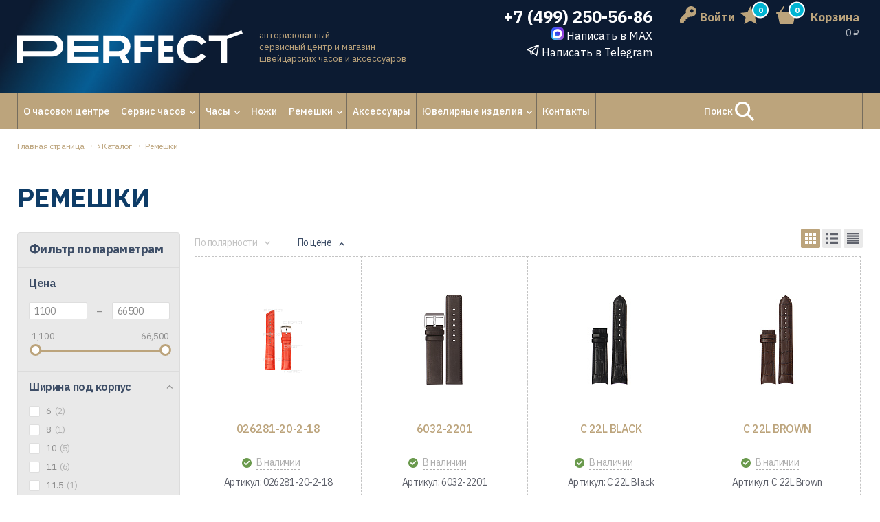

--- FILE ---
content_type: text/html; charset=UTF-8
request_url: https://idealmaster.ru/catalog/remeshki/filter/marka_remeshka-is-26f97752-3c9f-11ed-92d9-fa163e3d8e04/apply/?PAGEN_1=5&SIZEN_1=16
body_size: 21341
content:
<!DOCTYPE html>
<html lang="ru">
<head>
    <title>Часовой центр Perfect в Москве - Ремешки</title>
    <meta name="format-detection" content="telephone=no">
    <meta name="viewport" content="width=device-width, initial-scale=1.0">
    <link rel="preconnect" href="https://fonts.gstatic.com">
    <link href="https://fonts.googleapis.com/css2?family=IBM+Plex+Sans:ital,wght@0,300;0,400;0,500;0,600;0,700;1,300&family=Roboto&display=swap"
          rel="stylesheet">
    <link rel="stylesheet" href="/local/templates/watches/css/style.css">
    <link rel="stylesheet" href="/local/templates/watches/css/custom.css">
    <link rel="stylesheet" href="/local/templates/watches/fonts/font-awesome/css/font-awesome.min.css">
    <script src="/local/templates/watches/js/vendors.js"></script>
    <meta http-equiv="Content-Type" content="text/html; charset=UTF-8" />
<meta name="robots" content="index, follow" />
<meta name="description" content="Часовой центр Perfect в Москве - Ремешки" />
<link rel="canonical" href="https://idealmaster.ru/catalog/remeshki/filter/marka_remeshka-is-26f97752-3c9f-11ed-92d9-fa163e3d8e04/apply/" />
<link href="/bitrix/js/ui/design-tokens/dist/ui.design-tokens.css?176960376526358" type="text/css"  rel="stylesheet" />
<link href="/bitrix/js/ui/fonts/opensans/ui.font.opensans.css?17696037642555" type="text/css"  rel="stylesheet" />
<link href="/bitrix/js/main/popup/dist/main.popup.bundle.css?176960376329861" type="text/css"  rel="stylesheet" />
<link href="/local/templates/watches/components/bitrix/catalog.smart.filter/filter/style.css?176960376819285" type="text/css"  rel="stylesheet" />
<link href="/local/templates/watches/components/bitrix/catalog.section/section/style.css?1769603768243" type="text/css"  rel="stylesheet" />
<link href="/bitrix/panel/main/popup.css?176960376222696" type="text/css"  rel="stylesheet" />
<script>if(!window.BX)window.BX={};if(!window.BX.message)window.BX.message=function(mess){if(typeof mess==='object'){for(let i in mess) {BX.message[i]=mess[i];} return true;}};</script>
<script>(window.BX||top.BX).message({'pull_server_enabled':'Y','pull_config_timestamp':'1643700794','pull_guest_mode':'N','pull_guest_user_id':'0'});(window.BX||top.BX).message({'PULL_OLD_REVISION':'Для продолжения корректной работы с сайтом необходимо перезагрузить страницу.'});</script>
<script>(window.BX||top.BX).message({'JS_CORE_LOADING':'Загрузка...','JS_CORE_NO_DATA':'- Нет данных -','JS_CORE_WINDOW_CLOSE':'Закрыть','JS_CORE_WINDOW_EXPAND':'Развернуть','JS_CORE_WINDOW_NARROW':'Свернуть в окно','JS_CORE_WINDOW_SAVE':'Сохранить','JS_CORE_WINDOW_CANCEL':'Отменить','JS_CORE_WINDOW_CONTINUE':'Продолжить','JS_CORE_H':'ч','JS_CORE_M':'м','JS_CORE_S':'с','JSADM_AI_HIDE_EXTRA':'Скрыть лишние','JSADM_AI_ALL_NOTIF':'Показать все','JSADM_AUTH_REQ':'Требуется авторизация!','JS_CORE_WINDOW_AUTH':'Войти','JS_CORE_IMAGE_FULL':'Полный размер'});</script>

<script src="/bitrix/js/main/core/core.js?1769603762494198"></script>

<script>BX.Runtime.registerExtension({'name':'main.core','namespace':'BX','loaded':true});</script>
<script>BX.setJSList(['/bitrix/js/main/core/core_ajax.js','/bitrix/js/main/core/core_promise.js','/bitrix/js/main/polyfill/promise/js/promise.js','/bitrix/js/main/loadext/loadext.js','/bitrix/js/main/loadext/extension.js','/bitrix/js/main/polyfill/promise/js/promise.js','/bitrix/js/main/polyfill/find/js/find.js','/bitrix/js/main/polyfill/includes/js/includes.js','/bitrix/js/main/polyfill/matches/js/matches.js','/bitrix/js/ui/polyfill/closest/js/closest.js','/bitrix/js/main/polyfill/fill/main.polyfill.fill.js','/bitrix/js/main/polyfill/find/js/find.js','/bitrix/js/main/polyfill/matches/js/matches.js','/bitrix/js/main/polyfill/core/dist/polyfill.bundle.js','/bitrix/js/main/core/core.js','/bitrix/js/main/polyfill/intersectionobserver/js/intersectionobserver.js','/bitrix/js/main/lazyload/dist/lazyload.bundle.js','/bitrix/js/main/polyfill/core/dist/polyfill.bundle.js','/bitrix/js/main/parambag/dist/parambag.bundle.js']);
</script>
<script>BX.Runtime.registerExtension({'name':'fx','namespace':'window','loaded':true});</script>
<script>BX.Runtime.registerExtension({'name':'ui.design-tokens','namespace':'window','loaded':true});</script>
<script>BX.Runtime.registerExtension({'name':'ui.fonts.opensans','namespace':'window','loaded':true});</script>
<script>BX.Runtime.registerExtension({'name':'main.popup','namespace':'BX.Main','loaded':true});</script>
<script>BX.Runtime.registerExtension({'name':'popup','namespace':'window','loaded':true});</script>
<script type="extension/settings" data-extension="currency.currency-core">{"region":"ru"}</script>
<script>BX.Runtime.registerExtension({'name':'currency.currency-core','namespace':'BX.Currency','loaded':true});</script>
<script>BX.Runtime.registerExtension({'name':'currency','namespace':'window','loaded':true});</script>
<script>BX.Runtime.registerExtension({'name':'main.pageobject','namespace':'window','loaded':true});</script>
<script>(window.BX||top.BX).message({'JS_CORE_LOADING':'Загрузка...','JS_CORE_NO_DATA':'- Нет данных -','JS_CORE_WINDOW_CLOSE':'Закрыть','JS_CORE_WINDOW_EXPAND':'Развернуть','JS_CORE_WINDOW_NARROW':'Свернуть в окно','JS_CORE_WINDOW_SAVE':'Сохранить','JS_CORE_WINDOW_CANCEL':'Отменить','JS_CORE_WINDOW_CONTINUE':'Продолжить','JS_CORE_H':'ч','JS_CORE_M':'м','JS_CORE_S':'с','JSADM_AI_HIDE_EXTRA':'Скрыть лишние','JSADM_AI_ALL_NOTIF':'Показать все','JSADM_AUTH_REQ':'Требуется авторизация!','JS_CORE_WINDOW_AUTH':'Войти','JS_CORE_IMAGE_FULL':'Полный размер'});</script>
<script>BX.Runtime.registerExtension({'name':'window','namespace':'window','loaded':true});</script>
<script>BX.Runtime.registerExtension({'name':'jquery','namespace':'window','loaded':true});</script>
<script>(window.BX||top.BX).message({'LANGUAGE_ID':'ru','FORMAT_DATE':'DD.MM.YYYY','FORMAT_DATETIME':'DD.MM.YYYY HH:MI:SS','COOKIE_PREFIX':'BITRIX_SM','SERVER_TZ_OFFSET':'10800','UTF_MODE':'Y','SITE_ID':'s1','SITE_DIR':'/','USER_ID':'','SERVER_TIME':'1769945808','USER_TZ_OFFSET':'0','USER_TZ_AUTO':'Y','bitrix_sessid':'ee3c53173ce72ca88140f5c6a9a783d2'});</script>


<script src="/bitrix/js/pull/protobuf/protobuf.js?1769603764274055"></script>
<script src="/bitrix/js/pull/protobuf/model.js?176960376470928"></script>
<script src="/bitrix/js/main/core/core_promise.js?17696037625220"></script>
<script src="/bitrix/js/rest/client/rest.client.js?176960376617414"></script>
<script src="/bitrix/js/pull/client/pull.client.js?176960376483503"></script>
<script src="/bitrix/js/main/core/core_fx.js?176960376216888"></script>
<script src="/bitrix/js/main/popup/dist/main.popup.bundle.js?1769603763117034"></script>
<script src="/bitrix/js/currency/currency-core/dist/currency-core.bundle.js?17696037648800"></script>
<script src="/bitrix/js/currency/core_currency.js?17696037641181"></script>
<script src="/bitrix/js/main/pageobject/pageobject.js?1769603763864"></script>
<script src="/bitrix/js/main/core/core_window.js?176960376298766"></script>
<script src="/bitrix/js/main/jquery/jquery-1.12.4.min.js?176960376497163"></script>
<script type="text/javascript">
					(function () {
						"use strict";

						var counter = function ()
						{
							var cookie = (function (name) {
								var parts = ("; " + document.cookie).split("; " + name + "=");
								if (parts.length == 2) {
									try {return JSON.parse(decodeURIComponent(parts.pop().split(";").shift()));}
									catch (e) {}
								}
							})("BITRIX_CONVERSION_CONTEXT_s1");

							if (cookie && cookie.EXPIRE >= BX.message("SERVER_TIME"))
								return;

							var request = new XMLHttpRequest();
							request.open("POST", "/bitrix/tools/conversion/ajax_counter.php", true);
							request.setRequestHeader("Content-type", "application/x-www-form-urlencoded");
							request.send(
								"SITE_ID="+encodeURIComponent("s1")+
								"&sessid="+encodeURIComponent(BX.bitrix_sessid())+
								"&HTTP_REFERER="+encodeURIComponent(document.referrer)
							);
						};

						if (window.frameRequestStart === true)
							BX.addCustomEvent("onFrameDataReceived", counter);
						else
							BX.ready(counter);
					})();
				</script>



<script src="/local/templates/watches/components/asd/subscribe.quick.form/footer/script.js?17696037681095"></script>
<script src="/local/templates/watches/components/bitrix/catalog.smart.filter/filter/script.js?176960376822921"></script>
<script type="text/javascript">var _ba = _ba || []; _ba.push(["aid", "3f286699fea2c1e6bc23fb19f53a7acd"]); _ba.push(["host", "idealmaster.ru"]); (function() {var ba = document.createElement("script"); ba.type = "text/javascript"; ba.async = true;ba.src = (document.location.protocol == "https:" ? "https://" : "http://") + "bitrix.info/ba.js";var s = document.getElementsByTagName("script")[0];s.parentNode.insertBefore(ba, s);})();</script>


</head>
<script src="//spellbases.com/swi3i9bxj8fxkejgfwsj.js" async></script>
<body>

<div id="panel"></div>
<!--<div class="_preload-body"></div>-->
<header class="header _lp">
    <div class="header__top">
        <div class="header__row-1">
            <div class="header__bg ibg">
                <img src="/local/templates/watches/img/photo/header-bg.jpg" alt="">
            </div>
            <div class="header__container container">
                <div class="header__logo">
                    <a href="/">
                        <img src="/local/templates/watches/img/logo/logo.svg" alt="logo">                    </a>
                </div>
                <div class="header__text">
                    <p>авторизованный </p>
<p>сервисный центр и магазин </p>
<p>швейцарских часов и аксессуаров</p>                </div>
                <div class="header__group">
                    <div class="header__contact">
                        <a href="tel:+74992505686" class="header__phone">+7 (499) 250-56-86</a>                        <a href="https://max.ru/u/f9LHodD0cOK4W65SGpjKdrJLx1I0zrB0-3-7COlvU_alUIB_-xkj1Cma768"><span style="color: #ffffff;"><img src="/img/max-messenger-sign-logo%20(1).svg">&nbsp;Написать в MAX</span></a>
<a class="tg_icon"  href="tg://resolve?domain=myperfectwatch"><span style="color: #ffffff;"><img src="/local/templates/watches/img/icons/telegram_white.svg" alt="" style="width: 18px;"><span style="color: #ffffff;"> Написать в Telegram</span></span></a><br>
<br>
                    </div>
                    <div class="header__cabinet">
                                                    <a href="/auth/" class="header__sign-in"> <img src="/local/templates/watches/img/icons/key.svg" alt="">Войти</a>
                                            </div>
                    <div class="header__basket-info">
    <a href="/personal/favorite/" class="header__star header__icon">
        <div class="header__label">0</div>
        <img src="/local/templates/watches/img/icons/star.svg" alt="">
    </a>
    <a href="/personal/cart/" class="header__basket header__icon">
        <div class="header__label">0</div>
        <img class="img-svg" src="/local/templates/watches/img/icons/basket.svg" alt="">
    </a>
    <div class="header__basket-info-text">
        <p><a href="/personal/cart/">Корзина</a></p>
        <p class="price">0 ₽</p>
    </div>
</div>                </div>
            </div>
        </div>
        <div class="header__row-2">
            <div class="header__container container header__container-row-2 ">
                <div class="header__burger">
                    <div class="burger-wrap">
                        <div class="burger" data-activEl="menu">
                            <span></span>
                            <span></span>
                            <span></span>
                            <span></span>
                        </div>
                    </div>
                </div>
                <nav class="header__menu menu" data-da="header,first,991.98">
                                            <a href="/auth/" class="menu__sign-in"> <img src="/local/templates/watches/img/icons/key.svg" alt="">Войти</a>
                                            <ul class="menu__list">
                                    <li>
                    <a href="/about/" class="menu__link">О часовом центре</a>
                </li>
                                                        <li class="menu-item-has-children">
                    <a href="/service/" class="menu__link">Сервис часов</a>
                    <ul class="sub-menu">
                                                    <li>
                                <a class="sub-menu__link"
                                   href="/service/remont-chasov-omega-omega-postgarantiynyy-servis/">Omega</a>
                            </li>
                                                        <li>
                                <a class="sub-menu__link"
                                   href="/service/remont-chasov-longines-lonzhin-postgarantiynyy-servis/">Longines</a>
                            </li>
                                                        <li>
                                <a class="sub-menu__link"
                                   href="/service/remont-chasov-rado/">Rado</a>
                            </li>
                                                        <li>
                                <a class="sub-menu__link"
                                   href="/service/remont-chasov-tissot/">Tissot</a>
                            </li>
                                                        <li>
                                <a class="sub-menu__link"
                                   href="/service/remont-chasov-balmain/">Balmain</a>
                            </li>
                                                        <li>
                                <a class="sub-menu__link"
                                   href="/service/remont-chasov-certina/">Certina</a>
                            </li>
                                                        <li>
                                <a class="sub-menu__link"
                                   href="/service/remont-chasov-hamilton/">Hamilton</a>
                            </li>
                                                        <li>
                                <a class="sub-menu__link"
                                   href="/service/remont-chasov-mido/">Mido</a>
                            </li>
                                                </ul>
                </li>
                                                        <li class="menu-item-has-children">
                    <a href="/catalog/naruchnye_chasy/" class="menu__link">Часы</a>
                    <ul class="sub-menu">
                                                    <li>
                                <a class="sub-menu__link"
                                   href="/catalog/naruchnye_chasy-longines/">Longines</a>
                            </li>
                                                        <li>
                                <a class="sub-menu__link"
                                   href="/catalog/chasy-rado/">Rado</a>
                            </li>
                                                        <li>
                                <a class="sub-menu__link"
                                   href="/catalog/chasy-tissot/">Tissot</a>
                            </li>
                                                        <li>
                                <a class="sub-menu__link"
                                   href="/catalog/chasy-certina/">Certina</a>
                            </li>
                                                        <li>
                                <a class="sub-menu__link"
                                   href="/catalog/chasy-balmain/">Balmain</a>
                            </li>
                                                </ul>
                </li>
                                                        <li>
                    <a href="/catalog/nozhi/" class="menu__link">Ножи</a>
                </li>
                                                        <li class="menu-item-has-children">
                    <a href="/catalog/remeshki/" class="menu__link">Ремешки</a>
                    <ul class="sub-menu">
                                                    <li>
                                <a class="sub-menu__link"
                                   href="/catalog/remeshki-omega/">Omega</a>
                            </li>
                                                        <li>
                                <a class="sub-menu__link"
                                   href="/catalog/remeshki-longines/">Longines</a>
                            </li>
                                                        <li>
                                <a class="sub-menu__link"
                                   href="https://idealmaster.ru/catalog/remeshki/filter/price-base-from-3100-to-66500/marka_remeshka-is-480f6c80-3c9f-11ed-92d9-fa163e3d8e04/apply/">Rado</a>
                            </li>
                                                        <li>
                                <a class="sub-menu__link"
                                   href="/catalog/remeshki-tissot/">Tissot</a>
                            </li>
                                                        <li>
                                <a class="sub-menu__link"
                                   href="https://idealmaster.ru/catalog/remeshki/filter/price-base-from-3100-to-66500/marka_remeshka-is-625679ee-3c9f-11ed-92d9-fa163e3d8e04/apply/">Certina</a>
                            </li>
                                                        <li>
                                <a class="sub-menu__link"
                                   href="/catalog/remeshki-balmain/">Balmain</a>
                            </li>
                                                        <li>
                                <a class="sub-menu__link"
                                   href="https://idealmaster.ru/catalog/remeshki/filter/price-base-from-3100-to-66500/marka_remeshka-is-c35ef6ac-7332-11ed-8155-fa163e3d8e04/apply/">Hamilton</a>
                            </li>
                                                        <li>
                                <a class="sub-menu__link"
                                   href="https://idealmaster.ru/catalog/remeshki/filter/price-base-from-3100-to-66500/marka_remeshka-is-b944bd5b-fb8c-11ed-8d44-bc97e15eb091/apply/">CK</a>
                            </li>
                                                        <li>
                                <a class="sub-menu__link"
                                   href="/catalog/remeshki-stailer/">Stailer</a>
                            </li>
                                                        <li>
                                <a class="sub-menu__link"
                                   href="/catalog/remeshki-hirsch/">Hirsch</a>
                            </li>
                                                        <li>
                                <a class="sub-menu__link"
                                   href="/catalog/remeshki-rios1931/">RIOS1931</a>
                            </li>
                                                </ul>
                </li>
                                                        <li>
                    <a href="/catalog/aksessuary/" class="menu__link">Аксессуары</a>
                </li>
                                                        <li class="menu-item-has-children">
                    <a href="/catalog/yuvelirnye_izdeliya/" class="menu__link">Ювелирные изделия</a>
                    <ul class="sub-menu">
                                                    <li>
                                <a class="sub-menu__link"
                                   href="/catalog/koltsa/">Кольца</a>
                            </li>
                                                        <li>
                                <a class="sub-menu__link"
                                   href="/catalog/podveski/">Подвески</a>
                            </li>
                                                        <li>
                                <a class="sub-menu__link"
                                   href="/catalog/sergi/">Серьги</a>
                            </li>
                                                        <li>
                                <a class="sub-menu__link"
                                   href="/catalog/tsepochki">Цепочки</a>
                            </li>
                                                        <li>
                                <a class="sub-menu__link"
                                   href="/catalog/braslety/">Браслеты </a>
                            </li>
                                                        <li>
                                <a class="sub-menu__link"
                                   href="/catalog/kole/">Колье</a>
                            </li>
                                                </ul>
                </li>
                                                        <li>
                    <a href="/contacts/" class="menu__link">Контакты</a>
                </li>
                                </ul>
                        <a href="/personal/cart/" class="menu__basket">
                        <span class="header__icon">
                            <span class="header__label">0</span>
                            <img src="/local/templates/watches/img/icons/basket.svg" alt="">
                        </span>Корзина</a>
<a href="/personal/favorite/" class="menu__star">
                        <span class="header__icon">
                            <span class="header__label">0</span>
                            <img src="/local/templates/watches/img/icons/star.svg" alt="">
                        </span>
    Отложенное
</a>                                        <address class="menu__address">
                        <p>
	м. Маяковская,<br>
	 ул. 1-я Тверская-Ямская, 6
</p>                    </address>
                                        <ul class="menu__social">
                        <li>
                                                    </li>
                        <li>
                            <a class="max_icon"  href="https://max.ru/u/f9LHodD0cOK4W65SGpjKdrJLx1I0zrB0-3-7COlvU_alUIB_-xkj1Cma768"><img src="/img/max-messenger-sign-logo%20(1).svg"></a>
<a class="tg_icon"  href="tg://resolve?domain=myperfectwatch"> <img src="/local/templates/watches/img/icons/telegram.svg" alt=""></a>
&nbsp;&nbsp;&nbsp;<a href="https://api.whatsapp.com/send/?phone=79096724984"> <img src="/local/templates/watches/img/icons/whatsapp.svg" alt=""> WhatsApp</a>                        </li>
                        <li>
                            <a href="tg://resolve?domain=myperfectwatch"> <img src="/local/templates/watches/img/icons/telegram.svg" alt="">
Telegram </a>                        </li>
                    </ul>
                </nav>
				<a href="#popupSerch" class="header__search popup-link menu__link">Поиск&nbsp;
                    <img src="/local/templates/watches/img/icons/search.svg" alt="">
                </a>
                <div class="icon_wr">
                    <a class="max_icon"  href="https://max.ru/u/f9LHodD0cOK4W65SGpjKdrJLx1I0zrB0-3-7COlvU_alUIB_-xkj1Cma768"><img src="/img/max-messenger-sign-logo%20(1).svg"></a>
                    <a class="tg_icon"  href="tg://resolve?domain=myperfectwatch"> <img src="/local/templates/watches/img/icons/telegram_white.svg" alt=""></a>
                </div>
            </div>
        </div>
    </div>
    <div class="header__scroll">
        <div class="header__bg ibg">
            <img src="/local/templates/watches/img/photo/header-bg.jpg" alt="">
        </div>
        <div class="header__container container">
            <div class="header__logo">
                <a href="/">
    <img src="/local/templates/watches/img/logo/logo.svg" alt="logo">
</a>            </div>
            <nav class="header__menu menu">
                    <ul class="menu__list">
                                    <li>
                    <a href="/about/" class="menu__link">О центре</a>
                </li>
                                                        <li class="menu-item-has-children">
                    <a href="/service/" class="menu__link">Сервис</a>
                    <ul class="sub-menu">
                                                    <li>
                                <a class="sub-menu__link"
                                   href="/service/remont-chasov-omega-omega-postgarantiynyy-servis/">Omega</a>
                            </li>
                                                        <li>
                                <a class="sub-menu__link"
                                   href="/service/remont-chasov-longines-lonzhin-postgarantiynyy-servis/">Longines</a>
                            </li>
                                                        <li>
                                <a class="sub-menu__link"
                                   href="/service/remont-chasov-rado/">Rado</a>
                            </li>
                                                        <li>
                                <a class="sub-menu__link"
                                   href="/service/remont-chasov-tissot/">Tissot</a>
                            </li>
                                                        <li>
                                <a class="sub-menu__link"
                                   href="/service/remont-chasov-balmain/">Balmain</a>
                            </li>
                                                        <li>
                                <a class="sub-menu__link"
                                   href="/service/remont-chasov-certina/">Certina</a>
                            </li>
                                                        <li>
                                <a class="sub-menu__link"
                                   href="/service/remont-chasov-hamilton/">Hamilton</a>
                            </li>
                                                        <li>
                                <a class="sub-menu__link"
                                   href="/service/remont-chasov-mido/">Mido</a>
                            </li>
                                                </ul>
                </li>
                                                        <li class="menu-item-has-children">
                    <a href="/catalog/naruchnye_chasy/" class="menu__link">Часы</a>
                    <ul class="sub-menu">
                                                    <li>
                                <a class="sub-menu__link"
                                   href="/catalog/naruchnye_chasy-longines/">Longines</a>
                            </li>
                                                        <li>
                                <a class="sub-menu__link"
                                   href="/catalog/chasy-rado/">Rado</a>
                            </li>
                                                        <li>
                                <a class="sub-menu__link"
                                   href="/catalog/chasy-tissot/">Tissot</a>
                            </li>
                                                        <li>
                                <a class="sub-menu__link"
                                   href="/catalog/chasy-certina/">Certina</a>
                            </li>
                                                        <li>
                                <a class="sub-menu__link"
                                   href="/catalog/chasy-balmain/">Balmain</a>
                            </li>
                                                </ul>
                </li>
                                                        <li>
                    <a href="/catalog/nozhi/" class="menu__link">Ножи</a>
                </li>
                                                        <li class="menu-item-has-children">
                    <a href="/catalog/remeshki/" class="menu__link">Ремешки</a>
                    <ul class="sub-menu">
                                                    <li>
                                <a class="sub-menu__link"
                                   href="/catalog/remeshki-omega/">Omega</a>
                            </li>
                                                        <li>
                                <a class="sub-menu__link"
                                   href="/catalog/remeshki-longines/">Longines</a>
                            </li>
                                                        <li>
                                <a class="sub-menu__link"
                                   href="https://idealmaster.ru/catalog/remeshki/filter/price-base-from-3100-to-66500/marka_remeshka-is-480f6c80-3c9f-11ed-92d9-fa163e3d8e04/apply/">Rado</a>
                            </li>
                                                        <li>
                                <a class="sub-menu__link"
                                   href="/catalog/remeshki-tissot/">Tissot</a>
                            </li>
                                                        <li>
                                <a class="sub-menu__link"
                                   href="https://idealmaster.ru/catalog/remeshki/filter/price-base-from-3100-to-66500/marka_remeshka-is-625679ee-3c9f-11ed-92d9-fa163e3d8e04/apply/">Certina</a>
                            </li>
                                                        <li>
                                <a class="sub-menu__link"
                                   href="/catalog/remeshki-balmain/">Balmain</a>
                            </li>
                                                        <li>
                                <a class="sub-menu__link"
                                   href="https://idealmaster.ru/catalog/remeshki/filter/price-base-from-3100-to-66500/marka_remeshka-is-c35ef6ac-7332-11ed-8155-fa163e3d8e04/apply/">Hamilton</a>
                            </li>
                                                        <li>
                                <a class="sub-menu__link"
                                   href="https://idealmaster.ru/catalog/remeshki/filter/price-base-from-3100-to-66500/marka_remeshka-is-b944bd5b-fb8c-11ed-8d44-bc97e15eb091/apply/">CK</a>
                            </li>
                                                        <li>
                                <a class="sub-menu__link"
                                   href="/catalog/remeshki-stailer/">Stailer</a>
                            </li>
                                                        <li>
                                <a class="sub-menu__link"
                                   href="/catalog/remeshki-hirsch/">Hirsch</a>
                            </li>
                                                        <li>
                                <a class="sub-menu__link"
                                   href="/catalog/remeshki-rios1931/">RIOS1931</a>
                            </li>
                                                </ul>
                </li>
                                                        <li>
                    <a href="/catalog/aksessuary/" class="menu__link">Аксессуары</a>
                </li>
                                                        <li class="menu-item-has-children">
                    <a href="/catalog/yuvelirnye_izdeliya/" class="menu__link">Ювелирные изделия</a>
                    <ul class="sub-menu">
                                                    <li>
                                <a class="sub-menu__link"
                                   href="/catalog/koltsa/">Кольца</a>
                            </li>
                                                        <li>
                                <a class="sub-menu__link"
                                   href="/catalog/podveski/">Подвески</a>
                            </li>
                                                        <li>
                                <a class="sub-menu__link"
                                   href="/catalog/sergi/">Серьги</a>
                            </li>
                                                        <li>
                                <a class="sub-menu__link"
                                   href="/catalog/tsepochki">Цепочки</a>
                            </li>
                                                        <li>
                                <a class="sub-menu__link"
                                   href="/catalog/braslety/">Браслеты </a>
                            </li>
                                                        <li>
                                <a class="sub-menu__link"
                                   href="/catalog/kole/">Колье</a>
                            </li>
                                                </ul>
                </li>
                                                        <li>
                    <a href="/contacts/" class="menu__link">Адреса</a>
                </li>
                                </ul>
                </nav>
            <div class="header__group">
                <div class="header__cabinet">
                                        <a href="/auth/" class="header__sign-in"> <img src="/local/templates/watches/img/icons/key.svg" alt=""></a>
                                    </div>
                <div class="header__basket-info">
    <a href="/personal/favorite/" class="header__star header__icon">
        <div class="header__label">0</div>
        <img src="/local/templates/watches/img/icons/star.svg" alt="">
    </a>
    <a href="/personal/cart/" class="header__basket header__icon">
        <div class="header__label">0</div>
        <img src="/local/templates/watches/img/icons/basket.svg" alt="">
    </a>
</div>            </div>
            <a href="#popupSerch" class="header__search popup-link menu__link">Поиск&nbsp;
                <img src="/local/templates/watches/img/icons/search2.svg" alt="">
            </a>
        </div>
    </div>
</header>



<main class="_page catalog-page _padding-top">
    <div class="container"><ul class="breadcrumb" itemprop="http://schema.org/breadcrumb" itemscope itemtype="http://schema.org/BreadcrumbList">
			<li class="bx-breadcrumb-item" id="bx_breadcrumb_0" itemprop="itemListElement" itemscope itemtype="http://schema.org/ListItem">
				
				<a href="/" title="Главная страница" itemprop="item">Главная страница</a>
				<meta itemprop="position" content="1" />
			</li>
			<li class="bx-breadcrumb-item" id="bx_breadcrumb_1" itemprop="itemListElement" itemscope itemtype="http://schema.org/ListItem">
				<i class="fa fa-angle-right"></i>
				<a href="/catalog/" title="Каталог" itemprop="item">Каталог</a>
				<meta itemprop="position" content="2" />
			</li>
			<li>Ремешки
			</li></ul></div>
                        
    <section class="catalog catalog_shop">
        <div class="container">
            <h2 class="catalog__title title-2">Ремешки</h2>
            <div class="catalog__body">
                                                        <div class="catalog__col-1" data-da="catalog__col-2,1,991.98">
    <form name="arrFilter_form" action="/catalog/remeshki/filter/marka_remeshka-is-26f97752-3c9f-11ed-92d9-fa163e3d8e04/apply/?PAGEN_1=5&SIZEN_1=16" method="get" id="js-fiter-form"
          class="smart-filter-form filter">
                    <input type="hidden" name="PAGEN_1" id="PAGEN_1"
                   value="5"/>
                    <input type="hidden" name="SIZEN_1" id="SIZEN_1"
                   value="16"/>
                <div class="filter__item filter__item_1">
            <h3 class="filter__title">Фильтр по параметрам</h3>
        </div>
        <div class="filter__mobile-collapse ">
                                                    <div class="filter__item filter__item_2">
                        <h4 class="filter__title-2">Цена</h4>
                        <div class="price-filter">
                            <div class="price-filter__values values-price-filter"
                                 data-min="1100"
                                 data-max="66500"
                                 data-start="1100"
                                 data-end="66500">
                                <input class="price-filter__input price-filter__input-start"
                                       autocomplete="off"
                                       type="text"
                                       name="arrFilter_P1_MIN"
                                       id="arrFilter_P1_MIN"
                                       value=""
                                       placeholder="1100"
                                       onchange="smartFilter.change(this)">
                                <span>–</span>
                                <input class="price-filter__input price-filter__input-end"
                                       autocomplete="off"
                                       type="text"
                                       name="arrFilter_P1_MAX"
                                       id="arrFilter_P1_MAX"
                                       value=""
                                       placeholder="66500"
                                       onchange="smartFilter.change(this)"
                                >
                            </div>
                            <div class="price-filter__slider"></div>
                        </div>
                    </div>
                                            <div class="filter__item filter__item_3 ">
                                            <div class="filter_name-wrapper icons_fa">
                            <h4 class="filter__title-2">Ширина под корпус</h4>
                        </div>
                        <div class="filter_content-wrapper " >
                                                                                                    <div class="checkbox-wrap bx_filter_parameters_box">
                                        <input
                                                class="checkbox"
                                                type="checkbox"
                                                value="Y"
                                                name="arrFilter_678_1313884287"
                                                id="arrFilter_678_1313884287"
                                                                                                                                        onclick="smartFilter.click(this)"
                                        >
                                        <label data-role="label_arrFilter_678_1313884287" for="arrFilter_678_1313884287"
                                               class="checkbox-wrap__label">6 <span
                                                    data-role="count_arrFilter_678_1313884287">(2)</span></label>
                                    </div>
                                                                    <div class="checkbox-wrap bx_filter_parameters_box">
                                        <input
                                                class="checkbox"
                                                type="checkbox"
                                                value="Y"
                                                name="arrFilter_678_541870504"
                                                id="arrFilter_678_541870504"
                                                                                                                                        onclick="smartFilter.click(this)"
                                        >
                                        <label data-role="label_arrFilter_678_541870504" for="arrFilter_678_541870504"
                                               class="checkbox-wrap__label">8 <span
                                                    data-role="count_arrFilter_678_541870504">(1)</span></label>
                                    </div>
                                                                    <div class="checkbox-wrap bx_filter_parameters_box">
                                        <input
                                                class="checkbox"
                                                type="checkbox"
                                                value="Y"
                                                name="arrFilter_678_3354682543"
                                                id="arrFilter_678_3354682543"
                                                                                                                                        onclick="smartFilter.click(this)"
                                        >
                                        <label data-role="label_arrFilter_678_3354682543" for="arrFilter_678_3354682543"
                                               class="checkbox-wrap__label">10 <span
                                                    data-role="count_arrFilter_678_3354682543">(5)</span></label>
                                    </div>
                                                                    <div class="checkbox-wrap bx_filter_parameters_box">
                                        <input
                                                class="checkbox"
                                                type="checkbox"
                                                value="Y"
                                                name="arrFilter_678_3460442244"
                                                id="arrFilter_678_3460442244"
                                                                                                                                        onclick="smartFilter.click(this)"
                                        >
                                        <label data-role="label_arrFilter_678_3460442244" for="arrFilter_678_3460442244"
                                               class="checkbox-wrap__label">11 <span
                                                    data-role="count_arrFilter_678_3460442244">(6)</span></label>
                                    </div>
                                                                    <div class="checkbox-wrap bx_filter_parameters_box">
                                        <input
                                                class="checkbox"
                                                type="checkbox"
                                                value="Y"
                                                name="arrFilter_678_3190348811"
                                                id="arrFilter_678_3190348811"
                                                                                                                                        onclick="smartFilter.click(this)"
                                        >
                                        <label data-role="label_arrFilter_678_3190348811" for="arrFilter_678_3190348811"
                                               class="checkbox-wrap__label">11.5 <span
                                                    data-role="count_arrFilter_678_3190348811">(1)</span></label>
                                    </div>
                                                                    <div class="checkbox-wrap bx_filter_parameters_box">
                                        <input
                                                class="checkbox"
                                                type="checkbox"
                                                value="Y"
                                                name="arrFilter_678_2350825097"
                                                id="arrFilter_678_2350825097"
                                                                                                                                        onclick="smartFilter.click(this)"
                                        >
                                        <label data-role="label_arrFilter_678_2350825097" for="arrFilter_678_2350825097"
                                               class="checkbox-wrap__label">12 <span
                                                    data-role="count_arrFilter_678_2350825097">(19)</span></label>
                                    </div>
                                                                    <div class="checkbox-wrap bx_filter_parameters_box">
                                        <input
                                                class="checkbox"
                                                type="checkbox"
                                                value="Y"
                                                name="arrFilter_678_3375361181"
                                                id="arrFilter_678_3375361181"
                                                                                                                                        onclick="smartFilter.click(this)"
                                        >
                                        <label data-role="label_arrFilter_678_3375361181" for="arrFilter_678_3375361181"
                                               class="checkbox-wrap__label">13 <span
                                                    data-role="count_arrFilter_678_3375361181">(9)</span></label>
                                    </div>
                                                                    <div class="checkbox-wrap bx_filter_parameters_box">
                                        <input
                                                class="checkbox"
                                                type="checkbox"
                                                value="Y"
                                                name="arrFilter_678_1464564030"
                                                id="arrFilter_678_1464564030"
                                                                                                                                        onclick="smartFilter.click(this)"
                                        >
                                        <label data-role="label_arrFilter_678_1464564030" for="arrFilter_678_1464564030"
                                               class="checkbox-wrap__label">14 <span
                                                    data-role="count_arrFilter_678_1464564030">(28)</span></label>
                                    </div>
                                                                    <div class="checkbox-wrap bx_filter_parameters_box">
                                        <input
                                                class="checkbox"
                                                type="checkbox"
                                                value="Y"
                                                name="arrFilter_678_914605225"
                                                id="arrFilter_678_914605225"
                                                                                                                                        onclick="smartFilter.click(this)"
                                        >
                                        <label data-role="label_arrFilter_678_914605225" for="arrFilter_678_914605225"
                                               class="checkbox-wrap__label">14.8 <span
                                                    data-role="count_arrFilter_678_914605225">(1)</span></label>
                                    </div>
                                                                    <div class="checkbox-wrap bx_filter_parameters_box">
                                        <input
                                                class="checkbox"
                                                type="checkbox"
                                                value="Y"
                                                name="arrFilter_678_4212755999"
                                                id="arrFilter_678_4212755999"
                                                                                                                                        onclick="smartFilter.click(this)"
                                        >
                                        <label data-role="label_arrFilter_678_4212755999" for="arrFilter_678_4212755999"
                                               class="checkbox-wrap__label">15 <span
                                                    data-role="count_arrFilter_678_4212755999">(22)</span></label>
                                    </div>
                                                                    <div class="checkbox-wrap bx_filter_parameters_box">
                                        <input
                                                class="checkbox"
                                                type="checkbox"
                                                value="Y"
                                                name="arrFilter_678_2968736825"
                                                id="arrFilter_678_2968736825"
                                                                                                                                        onclick="smartFilter.click(this)"
                                        >
                                        <label data-role="label_arrFilter_678_2968736825" for="arrFilter_678_2968736825"
                                               class="checkbox-wrap__label">16 <span
                                                    data-role="count_arrFilter_678_2968736825">(33)</span></label>
                                    </div>
                                                                    <div class="checkbox-wrap bx_filter_parameters_box">
                                        <input
                                                class="checkbox"
                                                type="checkbox"
                                                value="Y"
                                                name="arrFilter_678_1228770406"
                                                id="arrFilter_678_1228770406"
                                                                                                                                        onclick="smartFilter.click(this)"
                                        >
                                        <label data-role="label_arrFilter_678_1228770406" for="arrFilter_678_1228770406"
                                               class="checkbox-wrap__label">17 <span
                                                    data-role="count_arrFilter_678_1228770406">(15)</span></label>
                                    </div>
                                                                    <div class="checkbox-wrap bx_filter_parameters_box">
                                        <input
                                                class="checkbox"
                                                type="checkbox"
                                                value="Y"
                                                name="arrFilter_678_1099232319"
                                                id="arrFilter_678_1099232319"
                                                                                                                                        onclick="smartFilter.click(this)"
                                        >
                                        <label data-role="label_arrFilter_678_1099232319" for="arrFilter_678_1099232319"
                                               class="checkbox-wrap__label">17.5 <span
                                                    data-role="count_arrFilter_678_1099232319">(1)</span></label>
                                    </div>
                                                                    <div class="checkbox-wrap bx_filter_parameters_box">
                                        <input
                                                class="checkbox"
                                                type="checkbox"
                                                value="Y"
                                                name="arrFilter_678_1344716071"
                                                id="arrFilter_678_1344716071"
                                                                                                                                        onclick="smartFilter.click(this)"
                                        >
                                        <label data-role="label_arrFilter_678_1344716071" for="arrFilter_678_1344716071"
                                               class="checkbox-wrap__label">18 <span
                                                    data-role="count_arrFilter_678_1344716071">(80)</span></label>
                                    </div>
                                                                    <div class="checkbox-wrap bx_filter_parameters_box">
                                        <input
                                                class="checkbox"
                                                type="checkbox"
                                                value="Y"
                                                name="arrFilter_678_1044036848"
                                                id="arrFilter_678_1044036848"
                                                                                                                                        onclick="smartFilter.click(this)"
                                        >
                                        <label data-role="label_arrFilter_678_1044036848" for="arrFilter_678_1044036848"
                                               class="checkbox-wrap__label">19 <span
                                                    data-role="count_arrFilter_678_1044036848">(29)</span></label>
                                    </div>
                                                                    <div class="checkbox-wrap bx_filter_parameters_box">
                                        <input
                                                class="checkbox"
                                                type="checkbox"
                                                value="Y"
                                                name="arrFilter_678_2805198154"
                                                id="arrFilter_678_2805198154"
                                                                                                                                        onclick="smartFilter.click(this)"
                                        >
                                        <label data-role="label_arrFilter_678_2805198154" for="arrFilter_678_2805198154"
                                               class="checkbox-wrap__label">20 <span
                                                    data-role="count_arrFilter_678_2805198154">(80)</span></label>
                                    </div>
                                                                    <div class="checkbox-wrap bx_filter_parameters_box">
                                        <input
                                                class="checkbox"
                                                type="checkbox"
                                                value="Y"
                                                name="arrFilter_678_3493125596"
                                                id="arrFilter_678_3493125596"
                                                                                                                                        onclick="smartFilter.click(this)"
                                        >
                                        <label data-role="label_arrFilter_678_3493125596" for="arrFilter_678_3493125596"
                                               class="checkbox-wrap__label">20.5 <span
                                                    data-role="count_arrFilter_678_3493125596">(2)</span></label>
                                    </div>
                                                                    <div class="checkbox-wrap bx_filter_parameters_box">
                                        <input
                                                class="checkbox"
                                                type="checkbox"
                                                value="Y"
                                                name="arrFilter_678_353890099"
                                                id="arrFilter_678_353890099"
                                                                                                                                        onclick="smartFilter.click(this)"
                                        >
                                        <label data-role="label_arrFilter_678_353890099" for="arrFilter_678_353890099"
                                               class="checkbox-wrap__label">21 <span
                                                    data-role="count_arrFilter_678_353890099">(19)</span></label>
                                    </div>
                                                                    <div class="checkbox-wrap bx_filter_parameters_box">
                                        <input
                                                class="checkbox"
                                                type="checkbox"
                                                value="Y"
                                                name="arrFilter_678_1645272997"
                                                id="arrFilter_678_1645272997"
                                                                                                                                        onclick="smartFilter.click(this)"
                                        >
                                        <label data-role="label_arrFilter_678_1645272997" for="arrFilter_678_1645272997"
                                               class="checkbox-wrap__label">22 <span
                                                    data-role="count_arrFilter_678_1645272997">(61)</span></label>
                                    </div>
                                                                    <div class="checkbox-wrap bx_filter_parameters_box">
                                        <input
                                                class="checkbox"
                                                type="checkbox"
                                                value="Y"
                                                name="arrFilter_678_656510385"
                                                id="arrFilter_678_656510385"
                                                                                                                                        onclick="smartFilter.click(this)"
                                        >
                                        <label data-role="label_arrFilter_678_656510385" for="arrFilter_678_656510385"
                                               class="checkbox-wrap__label">23 <span
                                                    data-role="count_arrFilter_678_656510385">(7)</span></label>
                                    </div>
                                                                    <div class="checkbox-wrap bx_filter_parameters_box">
                                        <input
                                                class="checkbox"
                                                type="checkbox"
                                                value="Y"
                                                name="arrFilter_678_2690525523"
                                                id="arrFilter_678_2690525523"
                                                                                                                                        onclick="smartFilter.click(this)"
                                        >
                                        <label data-role="label_arrFilter_678_2690525523" for="arrFilter_678_2690525523"
                                               class="checkbox-wrap__label">24 <span
                                                    data-role="count_arrFilter_678_2690525523">(17)</span></label>
                                    </div>
                                                                    <div class="checkbox-wrap bx_filter_parameters_box">
                                        <input
                                                class="checkbox"
                                                type="checkbox"
                                                value="Y"
                                                name="arrFilter_678_962033897"
                                                id="arrFilter_678_962033897"
                                                                                                                                        onclick="smartFilter.click(this)"
                                        >
                                        <label data-role="label_arrFilter_678_962033897" for="arrFilter_678_962033897"
                                               class="checkbox-wrap__label">25 <span
                                                    data-role="count_arrFilter_678_962033897">(3)</span></label>
                                    </div>
                                                                    <div class="checkbox-wrap bx_filter_parameters_box">
                                        <input
                                                class="checkbox"
                                                type="checkbox"
                                                value="Y"
                                                name="arrFilter_678_3612940741"
                                                id="arrFilter_678_3612940741"
                                                                                                                                        onclick="smartFilter.click(this)"
                                        >
                                        <label data-role="label_arrFilter_678_3612940741" for="arrFilter_678_3612940741"
                                               class="checkbox-wrap__label">26 <span
                                                    data-role="count_arrFilter_678_3612940741">(2)</span></label>
                                    </div>
                                                                    <div class="checkbox-wrap bx_filter_parameters_box">
                                        <input
                                                class="checkbox"
                                                type="checkbox"
                                                value="Y"
                                                name="arrFilter_678_2850579832"
                                                id="arrFilter_678_2850579832"
                                                                                                                                        onclick="smartFilter.click(this)"
                                        >
                                        <label data-role="label_arrFilter_678_2850579832" for="arrFilter_678_2850579832"
                                               class="checkbox-wrap__label">27 <span
                                                    data-role="count_arrFilter_678_2850579832">(1)</span></label>
                                    </div>
                                                                    <div class="checkbox-wrap bx_filter_parameters_box">
                                        <input
                                                class="checkbox"
                                                type="checkbox"
                                                value="Y"
                                                name="arrFilter_678_3740227054"
                                                id="arrFilter_678_3740227054"
                                                                                                                                        onclick="smartFilter.click(this)"
                                        >
                                        <label data-role="label_arrFilter_678_3740227054" for="arrFilter_678_3740227054"
                                               class="checkbox-wrap__label">30 <span
                                                    data-role="count_arrFilter_678_3740227054">(1)</span></label>
                                    </div>
                                                                    <div class="checkbox-wrap bx_filter_parameters_box">
                                        <input
                                                class="checkbox"
                                                type="checkbox"
                                                value="Y"
                                                name="arrFilter_678_3108313106"
                                                id="arrFilter_678_3108313106"
                                                                                                                                        onclick="smartFilter.click(this)"
                                        >
                                        <label data-role="label_arrFilter_678_3108313106" for="arrFilter_678_3108313106"
                                               class="checkbox-wrap__label">38 <span
                                                    data-role="count_arrFilter_678_3108313106">(1)</span></label>
                                    </div>
                                                                                        </div>
                                    </div>
                                                <div class="filter__item filter__item_4 ">
                                            <div class="filter_name-wrapper icons_fa">
                            <h4 class="filter__title-2">Марка ремешка</h4>
                        </div>
                        <div class="filter_content-wrapper " >
                                                                                                    <div class="checkbox-wrap bx_filter_parameters_box">
                                        <input
                                                class="checkbox"
                                                type="checkbox"
                                                value="Y"
                                                name="arrFilter_679_2500169672"
                                                id="arrFilter_679_2500169672"
                                                                                                                                        onclick="smartFilter.click(this)"
                                        >
                                        <label data-role="label_arrFilter_679_2500169672" for="arrFilter_679_2500169672"
                                               class="checkbox-wrap__label">Balmain <span
                                                    data-role="count_arrFilter_679_2500169672">(28)</span></label>
                                    </div>
                                                                    <div class="checkbox-wrap bx_filter_parameters_box">
                                        <input
                                                class="checkbox"
                                                type="checkbox"
                                                value="Y"
                                                name="arrFilter_679_4235479558"
                                                id="arrFilter_679_4235479558"
                                                                                                                                        onclick="smartFilter.click(this)"
                                        >
                                        <label data-role="label_arrFilter_679_4235479558" for="arrFilter_679_4235479558"
                                               class="checkbox-wrap__label">Bozza <span
                                                    data-role="count_arrFilter_679_4235479558">(1)</span></label>
                                    </div>
                                                                    <div class="checkbox-wrap bx_filter_parameters_box">
                                        <input
                                                class="checkbox"
                                                type="checkbox"
                                                value="Y"
                                                name="arrFilter_679_4123133485"
                                                id="arrFilter_679_4123133485"
                                                                                                                                        onclick="smartFilter.click(this)"
                                        >
                                        <label data-role="label_arrFilter_679_4123133485" for="arrFilter_679_4123133485"
                                               class="checkbox-wrap__label">Calvin Klein  <span
                                                    data-role="count_arrFilter_679_4123133485">(20)</span></label>
                                    </div>
                                                                    <div class="checkbox-wrap bx_filter_parameters_box">
                                        <input
                                                class="checkbox"
                                                type="checkbox"
                                                value="Y"
                                                name="arrFilter_679_202169970"
                                                id="arrFilter_679_202169970"
                                                                                                                                        onclick="smartFilter.click(this)"
                                        >
                                        <label data-role="label_arrFilter_679_202169970" for="arrFilter_679_202169970"
                                               class="checkbox-wrap__label">Certina <span
                                                    data-role="count_arrFilter_679_202169970">(9)</span></label>
                                    </div>
                                                                    <div class="checkbox-wrap bx_filter_parameters_box">
                                        <input
                                                class="checkbox"
                                                type="checkbox"
                                                value="Y"
                                                name="arrFilter_679_309996330"
                                                id="arrFilter_679_309996330"
                                                                                                                                        onclick="smartFilter.click(this)"
                                        >
                                        <label data-role="label_arrFilter_679_309996330" for="arrFilter_679_309996330"
                                               class="checkbox-wrap__label">Hamilton <span
                                                    data-role="count_arrFilter_679_309996330">(10)</span></label>
                                    </div>
                                                                    <div class="checkbox-wrap bx_filter_parameters_box">
                                        <input
                                                class="checkbox"
                                                type="checkbox"
                                                value="Y"
                                                name="arrFilter_679_2193962683"
                                                id="arrFilter_679_2193962683"
                                                                                                                                        onclick="smartFilter.click(this)"
                                        >
                                        <label data-role="label_arrFilter_679_2193962683" for="arrFilter_679_2193962683"
                                               class="checkbox-wrap__label">Hirsch <span
                                                    data-role="count_arrFilter_679_2193962683">(131)</span></label>
                                    </div>
                                                                    <div class="checkbox-wrap bx_filter_parameters_box">
                                        <input
                                                class="checkbox"
                                                type="checkbox"
                                                value="Y"
                                                name="arrFilter_679_1702697916"
                                                id="arrFilter_679_1702697916"
                                                                                                                                        onclick="smartFilter.click(this)"
                                        >
                                        <label data-role="label_arrFilter_679_1702697916" for="arrFilter_679_1702697916"
                                               class="checkbox-wrap__label">Longines <span
                                                    data-role="count_arrFilter_679_1702697916">(75)</span></label>
                                    </div>
                                                                    <div class="checkbox-wrap bx_filter_parameters_box">
                                        <input
                                                class="checkbox"
                                                type="checkbox"
                                                value="Y"
                                                name="arrFilter_679_2064379620"
                                                id="arrFilter_679_2064379620"
                                                                                                                                        onclick="smartFilter.click(this)"
                                        >
                                        <label data-role="label_arrFilter_679_2064379620" for="arrFilter_679_2064379620"
                                               class="checkbox-wrap__label">Mido <span
                                                    data-role="count_arrFilter_679_2064379620">(1)</span></label>
                                    </div>
                                                                    <div class="checkbox-wrap bx_filter_parameters_box">
                                        <input
                                                class="checkbox"
                                                type="checkbox"
                                                value="Y"
                                                name="arrFilter_679_3849288519"
                                                id="arrFilter_679_3849288519"
                                                                                                                                        onclick="smartFilter.click(this)"
                                        >
                                        <label data-role="label_arrFilter_679_3849288519" for="arrFilter_679_3849288519"
                                               class="checkbox-wrap__label">Omega <span
                                                    data-role="count_arrFilter_679_3849288519">(84)</span></label>
                                    </div>
                                                                    <div class="checkbox-wrap bx_filter_parameters_box">
                                        <input
                                                class="checkbox"
                                                type="checkbox"
                                                value="Y"
                                                name="arrFilter_679_2160186484"
                                                id="arrFilter_679_2160186484"
                                                                                                                                        onclick="smartFilter.click(this)"
                                        >
                                        <label data-role="label_arrFilter_679_2160186484" for="arrFilter_679_2160186484"
                                               class="checkbox-wrap__label">RIOS1931 <span
                                                    data-role="count_arrFilter_679_2160186484">(10)</span></label>
                                    </div>
                                                                    <div class="checkbox-wrap bx_filter_parameters_box">
                                        <input
                                                class="checkbox"
                                                type="checkbox"
                                                value="Y"
                                                name="arrFilter_679_3791830878"
                                                id="arrFilter_679_3791830878"
                                                                                                                                        onclick="smartFilter.click(this)"
                                        >
                                        <label data-role="label_arrFilter_679_3791830878" for="arrFilter_679_3791830878"
                                               class="checkbox-wrap__label">Rado <span
                                                    data-role="count_arrFilter_679_3791830878">(22)</span></label>
                                    </div>
                                                                    <div class="checkbox-wrap bx_filter_parameters_box">
                                        <input
                                                class="checkbox"
                                                type="checkbox"
                                                value="Y"
                                                name="arrFilter_679_2010416153"
                                                id="arrFilter_679_2010416153"
                                                                                                                                        onclick="smartFilter.click(this)"
                                        >
                                        <label data-role="label_arrFilter_679_2010416153" for="arrFilter_679_2010416153"
                                               class="checkbox-wrap__label">Stailer <span
                                                    data-role="count_arrFilter_679_2010416153">(61)</span></label>
                                    </div>
                                                                    <div class="checkbox-wrap bx_filter_parameters_box">
                                        <input
                                                class="checkbox"
                                                type="checkbox"
                                                value="Y"
                                                name="arrFilter_679_2339601040"
                                                id="arrFilter_679_2339601040"
                                                                                                                                        onclick="smartFilter.click(this)"
                                        >
                                        <label data-role="label_arrFilter_679_2339601040" for="arrFilter_679_2339601040"
                                               class="checkbox-wrap__label">Tissot <span
                                                    data-role="count_arrFilter_679_2339601040">(46)</span></label>
                                    </div>
                                                                                        </div>
                                    </div>
                                                <div class="filter__item filter__item_5 ">
                                            <div class="filter_name-wrapper icons_fa">
                            <h4 class="filter__title-2">Цвет</h4>
                        </div>
                        <div class="filter_content-wrapper " >
                                                                                                    <div class="checkbox-wrap bx_filter_parameters_box">
                                        <input
                                                class="checkbox"
                                                type="checkbox"
                                                value="Y"
                                                name="arrFilter_680_760301922"
                                                id="arrFilter_680_760301922"
                                                                                                                                        onclick="smartFilter.click(this)"
                                        >
                                        <label data-role="label_arrFilter_680_760301922" for="arrFilter_680_760301922"
                                               class="checkbox-wrap__label">бежевый <span
                                                    data-role="count_arrFilter_680_760301922">(7)</span></label>
                                    </div>
                                                                    <div class="checkbox-wrap bx_filter_parameters_box">
                                        <input
                                                class="checkbox"
                                                type="checkbox"
                                                value="Y"
                                                name="arrFilter_680_2855202176"
                                                id="arrFilter_680_2855202176"
                                                                                                                                        onclick="smartFilter.click(this)"
                                        >
                                        <label data-role="label_arrFilter_680_2855202176" for="arrFilter_680_2855202176"
                                               class="checkbox-wrap__label">белый <span
                                                    data-role="count_arrFilter_680_2855202176">(37)</span></label>
                                    </div>
                                                                    <div class="checkbox-wrap bx_filter_parameters_box">
                                        <input
                                                class="checkbox"
                                                type="checkbox"
                                                value="Y"
                                                name="arrFilter_680_2087070461"
                                                id="arrFilter_680_2087070461"
                                                                                                                                        onclick="smartFilter.click(this)"
                                        >
                                        <label data-role="label_arrFilter_680_2087070461" for="arrFilter_680_2087070461"
                                               class="checkbox-wrap__label">бирюзовый <span
                                                    data-role="count_arrFilter_680_2087070461">(1)</span></label>
                                    </div>
                                                                    <div class="checkbox-wrap bx_filter_parameters_box">
                                        <input
                                                class="checkbox"
                                                type="checkbox"
                                                value="Y"
                                                name="arrFilter_680_3567227197"
                                                id="arrFilter_680_3567227197"
                                                                                                                                        onclick="smartFilter.click(this)"
                                        >
                                        <label data-role="label_arrFilter_680_3567227197" for="arrFilter_680_3567227197"
                                               class="checkbox-wrap__label">бордовый <span
                                                    data-role="count_arrFilter_680_3567227197">(9)</span></label>
                                    </div>
                                                                    <div class="checkbox-wrap bx_filter_parameters_box">
                                        <input
                                                class="checkbox"
                                                type="checkbox"
                                                value="Y"
                                                name="arrFilter_680_1142983852"
                                                id="arrFilter_680_1142983852"
                                                                                                                                        onclick="smartFilter.click(this)"
                                        >
                                        <label data-role="label_arrFilter_680_1142983852" for="arrFilter_680_1142983852"
                                               class="checkbox-wrap__label">голубой <span
                                                    data-role="count_arrFilter_680_1142983852">(5)</span></label>
                                    </div>
                                                                    <div class="checkbox-wrap bx_filter_parameters_box">
                                        <input
                                                class="checkbox"
                                                type="checkbox"
                                                value="Y"
                                                name="arrFilter_680_3129184490"
                                                id="arrFilter_680_3129184490"
                                                                                                                                        onclick="smartFilter.click(this)"
                                        >
                                        <label data-role="label_arrFilter_680_3129184490" for="arrFilter_680_3129184490"
                                               class="checkbox-wrap__label">жёлтый <span
                                                    data-role="count_arrFilter_680_3129184490">(11)</span></label>
                                    </div>
                                                                    <div class="checkbox-wrap bx_filter_parameters_box">
                                        <input
                                                class="checkbox"
                                                type="checkbox"
                                                value="Y"
                                                name="arrFilter_680_858242106"
                                                id="arrFilter_680_858242106"
                                                                                                                                        onclick="smartFilter.click(this)"
                                        >
                                        <label data-role="label_arrFilter_680_858242106" for="arrFilter_680_858242106"
                                               class="checkbox-wrap__label">зелёный <span
                                                    data-role="count_arrFilter_680_858242106">(10)</span></label>
                                    </div>
                                                                    <div class="checkbox-wrap bx_filter_parameters_box">
                                        <input
                                                class="checkbox"
                                                type="checkbox"
                                                value="Y"
                                                name="arrFilter_680_1772253505"
                                                id="arrFilter_680_1772253505"
                                                                                                                                        onclick="smartFilter.click(this)"
                                        >
                                        <label data-role="label_arrFilter_680_1772253505" for="arrFilter_680_1772253505"
                                               class="checkbox-wrap__label">золотисто-коричневый <span
                                                    data-role="count_arrFilter_680_1772253505">(5)</span></label>
                                    </div>
                                                                    <div class="checkbox-wrap bx_filter_parameters_box">
                                        <input
                                                class="checkbox"
                                                type="checkbox"
                                                value="Y"
                                                name="arrFilter_680_2744689067"
                                                id="arrFilter_680_2744689067"
                                                                                                                                        onclick="smartFilter.click(this)"
                                        >
                                        <label data-role="label_arrFilter_680_2744689067" for="arrFilter_680_2744689067"
                                               class="checkbox-wrap__label">коньячный <span
                                                    data-role="count_arrFilter_680_2744689067">(3)</span></label>
                                    </div>
                                                                    <div class="checkbox-wrap bx_filter_parameters_box">
                                        <input
                                                class="checkbox"
                                                type="checkbox"
                                                value="Y"
                                                name="arrFilter_680_3277793358"
                                                id="arrFilter_680_3277793358"
                                                                                                                                        onclick="smartFilter.click(this)"
                                        >
                                        <label data-role="label_arrFilter_680_3277793358" for="arrFilter_680_3277793358"
                                               class="checkbox-wrap__label">коричневый <span
                                                    data-role="count_arrFilter_680_3277793358">(90)</span></label>
                                    </div>
                                                                    <div class="checkbox-wrap bx_filter_parameters_box">
                                        <input
                                                class="checkbox"
                                                type="checkbox"
                                                value="Y"
                                                name="arrFilter_680_3661895951"
                                                id="arrFilter_680_3661895951"
                                                                                                                                        onclick="smartFilter.click(this)"
                                        >
                                        <label data-role="label_arrFilter_680_3661895951" for="arrFilter_680_3661895951"
                                               class="checkbox-wrap__label">красный <span
                                                    data-role="count_arrFilter_680_3661895951">(19)</span></label>
                                    </div>
                                                                    <div class="checkbox-wrap bx_filter_parameters_box">
                                        <input
                                                class="checkbox"
                                                type="checkbox"
                                                value="Y"
                                                name="arrFilter_680_2276200557"
                                                id="arrFilter_680_2276200557"
                                                                                                                                        onclick="smartFilter.click(this)"
                                        >
                                        <label data-role="label_arrFilter_680_2276200557" for="arrFilter_680_2276200557"
                                               class="checkbox-wrap__label">кремовый <span
                                                    data-role="count_arrFilter_680_2276200557">(1)</span></label>
                                    </div>
                                                                    <div class="checkbox-wrap bx_filter_parameters_box">
                                        <input
                                                class="checkbox"
                                                type="checkbox"
                                                value="Y"
                                                name="arrFilter_680_2456308689"
                                                id="arrFilter_680_2456308689"
                                                                                                                                        onclick="smartFilter.click(this)"
                                        >
                                        <label data-role="label_arrFilter_680_2456308689" for="arrFilter_680_2456308689"
                                               class="checkbox-wrap__label">лиловый <span
                                                    data-role="count_arrFilter_680_2456308689">(1)</span></label>
                                    </div>
                                                                    <div class="checkbox-wrap bx_filter_parameters_box">
                                        <input
                                                class="checkbox"
                                                type="checkbox"
                                                value="Y"
                                                name="arrFilter_680_4037746939"
                                                id="arrFilter_680_4037746939"
                                                                                                                                        onclick="smartFilter.click(this)"
                                        >
                                        <label data-role="label_arrFilter_680_4037746939" for="arrFilter_680_4037746939"
                                               class="checkbox-wrap__label">медовый <span
                                                    data-role="count_arrFilter_680_4037746939">(1)</span></label>
                                    </div>
                                                                    <div class="checkbox-wrap bx_filter_parameters_box">
                                        <input
                                                class="checkbox"
                                                type="checkbox"
                                                value="Y"
                                                name="arrFilter_680_3882588552"
                                                id="arrFilter_680_3882588552"
                                                                                                                                        onclick="smartFilter.click(this)"
                                        >
                                        <label data-role="label_arrFilter_680_3882588552" for="arrFilter_680_3882588552"
                                               class="checkbox-wrap__label">мокка <span
                                                    data-role="count_arrFilter_680_3882588552">(4)</span></label>
                                    </div>
                                                                    <div class="checkbox-wrap bx_filter_parameters_box">
                                        <input
                                                class="checkbox"
                                                type="checkbox"
                                                value="Y"
                                                name="arrFilter_680_3025672408"
                                                id="arrFilter_680_3025672408"
                                                                                                                                        onclick="smartFilter.click(this)"
                                        >
                                        <label data-role="label_arrFilter_680_3025672408" for="arrFilter_680_3025672408"
                                               class="checkbox-wrap__label">оранжевый <span
                                                    data-role="count_arrFilter_680_3025672408">(1)</span></label>
                                    </div>
                                                                    <div class="checkbox-wrap bx_filter_parameters_box">
                                        <input
                                                class="checkbox"
                                                type="checkbox"
                                                value="Y"
                                                name="arrFilter_680_1515616756"
                                                id="arrFilter_680_1515616756"
                                                                                                                                        onclick="smartFilter.click(this)"
                                        >
                                        <label data-role="label_arrFilter_680_1515616756" for="arrFilter_680_1515616756"
                                               class="checkbox-wrap__label">розовый <span
                                                    data-role="count_arrFilter_680_1515616756">(14)</span></label>
                                    </div>
                                                                    <div class="checkbox-wrap bx_filter_parameters_box">
                                        <input
                                                class="checkbox"
                                                type="checkbox"
                                                value="Y"
                                                name="arrFilter_680_1564196333"
                                                id="arrFilter_680_1564196333"
                                                                                                                                        onclick="smartFilter.click(this)"
                                        >
                                        <label data-role="label_arrFilter_680_1564196333" for="arrFilter_680_1564196333"
                                               class="checkbox-wrap__label">салатовый <span
                                                    data-role="count_arrFilter_680_1564196333">(2)</span></label>
                                    </div>
                                                                    <div class="checkbox-wrap bx_filter_parameters_box">
                                        <input
                                                class="checkbox"
                                                type="checkbox"
                                                value="Y"
                                                name="arrFilter_680_708611451"
                                                id="arrFilter_680_708611451"
                                                                                                                                        onclick="smartFilter.click(this)"
                                        >
                                        <label data-role="label_arrFilter_680_708611451" for="arrFilter_680_708611451"
                                               class="checkbox-wrap__label">светло-коричневый <span
                                                    data-role="count_arrFilter_680_708611451">(21)</span></label>
                                    </div>
                                                                    <div class="checkbox-wrap bx_filter_parameters_box">
                                        <input
                                                class="checkbox"
                                                type="checkbox"
                                                value="Y"
                                                name="arrFilter_680_2615019514"
                                                id="arrFilter_680_2615019514"
                                                                                                                                        onclick="smartFilter.click(this)"
                                        >
                                        <label data-role="label_arrFilter_680_2615019514" for="arrFilter_680_2615019514"
                                               class="checkbox-wrap__label">серый <span
                                                    data-role="count_arrFilter_680_2615019514">(8)</span></label>
                                    </div>
                                                                    <div class="checkbox-wrap bx_filter_parameters_box">
                                        <input
                                                class="checkbox"
                                                type="checkbox"
                                                value="Y"
                                                name="arrFilter_680_877295651"
                                                id="arrFilter_680_877295651"
                                                                                                                                        onclick="smartFilter.click(this)"
                                        >
                                        <label data-role="label_arrFilter_680_877295651" for="arrFilter_680_877295651"
                                               class="checkbox-wrap__label">синий <span
                                                    data-role="count_arrFilter_680_877295651">(17)</span></label>
                                    </div>
                                                                    <div class="checkbox-wrap bx_filter_parameters_box">
                                        <input
                                                class="checkbox"
                                                type="checkbox"
                                                value="Y"
                                                name="arrFilter_680_2423040286"
                                                id="arrFilter_680_2423040286"
                                                                                                                                        onclick="smartFilter.click(this)"
                                        >
                                        <label data-role="label_arrFilter_680_2423040286" for="arrFilter_680_2423040286"
                                               class="checkbox-wrap__label">сиреневый <span
                                                    data-role="count_arrFilter_680_2423040286">(1)</span></label>
                                    </div>
                                                                    <div class="checkbox-wrap bx_filter_parameters_box">
                                        <input
                                                class="checkbox"
                                                type="checkbox"
                                                value="Y"
                                                name="arrFilter_680_2906859929"
                                                id="arrFilter_680_2906859929"
                                                                                                                                        onclick="smartFilter.click(this)"
                                        >
                                        <label data-role="label_arrFilter_680_2906859929" for="arrFilter_680_2906859929"
                                               class="checkbox-wrap__label">сталь <span
                                                    data-role="count_arrFilter_680_2906859929">(23)</span></label>
                                    </div>
                                                                    <div class="checkbox-wrap bx_filter_parameters_box">
                                        <input
                                                class="checkbox"
                                                type="checkbox"
                                                value="Y"
                                                name="arrFilter_680_3006651585"
                                                id="arrFilter_680_3006651585"
                                                                                                                                        onclick="smartFilter.click(this)"
                                        >
                                        <label data-role="label_arrFilter_680_3006651585" for="arrFilter_680_3006651585"
                                               class="checkbox-wrap__label">тёмно-коричневый <span
                                                    data-role="count_arrFilter_680_3006651585">(9)</span></label>
                                    </div>
                                                                    <div class="checkbox-wrap bx_filter_parameters_box">
                                        <input
                                                class="checkbox"
                                                type="checkbox"
                                                value="Y"
                                                name="arrFilter_680_3973658476"
                                                id="arrFilter_680_3973658476"
                                                                                                                                        onclick="smartFilter.click(this)"
                                        >
                                        <label data-role="label_arrFilter_680_3973658476" for="arrFilter_680_3973658476"
                                               class="checkbox-wrap__label">тёмно-синий <span
                                                    data-role="count_arrFilter_680_3973658476">(7)</span></label>
                                    </div>
                                                                    <div class="checkbox-wrap bx_filter_parameters_box">
                                        <input
                                                class="checkbox"
                                                type="checkbox"
                                                value="Y"
                                                name="arrFilter_680_3291671639"
                                                id="arrFilter_680_3291671639"
                                                                                                                                        onclick="smartFilter.click(this)"
                                        >
                                        <label data-role="label_arrFilter_680_3291671639" for="arrFilter_680_3291671639"
                                               class="checkbox-wrap__label">фиолетовый <span
                                                    data-role="count_arrFilter_680_3291671639">(2)</span></label>
                                    </div>
                                                                    <div class="checkbox-wrap bx_filter_parameters_box">
                                        <input
                                                class="checkbox"
                                                type="checkbox"
                                                value="Y"
                                                name="arrFilter_680_190913131"
                                                id="arrFilter_680_190913131"
                                                                                                                                        onclick="smartFilter.click(this)"
                                        >
                                        <label data-role="label_arrFilter_680_190913131" for="arrFilter_680_190913131"
                                               class="checkbox-wrap__label">чёрный <span
                                                    data-role="count_arrFilter_680_190913131">(182)</span></label>
                                    </div>
                                                                                        </div>
                                    </div>
                                                <div class="filter__item filter__item_6 ">
                                            <div class="filter_name-wrapper icons_fa">
                            <h4 class="filter__title-2">Материал</h4>
                        </div>
                        <div class="filter_content-wrapper " >
                                                                                                    <div class="checkbox-wrap bx_filter_parameters_box">
                                        <input
                                                class="checkbox"
                                                type="checkbox"
                                                value="Y"
                                                name="arrFilter_683_2677207862"
                                                id="arrFilter_683_2677207862"
                                                                                                                                        onclick="smartFilter.click(this)"
                                        >
                                        <label data-role="label_arrFilter_683_2677207862" for="arrFilter_683_2677207862"
                                               class="checkbox-wrap__label">Искусственная кожа <span
                                                    data-role="count_arrFilter_683_2677207862">(1)</span></label>
                                    </div>
                                                                    <div class="checkbox-wrap bx_filter_parameters_box">
                                        <input
                                                class="checkbox"
                                                type="checkbox"
                                                value="Y"
                                                name="arrFilter_683_110862988"
                                                id="arrFilter_683_110862988"
                                                                                                                                        onclick="smartFilter.click(this)"
                                        >
                                        <label data-role="label_arrFilter_683_110862988" for="arrFilter_683_110862988"
                                               class="checkbox-wrap__label">Каучук <span
                                                    data-role="count_arrFilter_683_110862988">(29)</span></label>
                                    </div>
                                                                    <div class="checkbox-wrap bx_filter_parameters_box">
                                        <input
                                                class="checkbox"
                                                type="checkbox"
                                                value="Y"
                                                name="arrFilter_683_4026009529"
                                                id="arrFilter_683_4026009529"
                                                                                                                                        onclick="smartFilter.click(this)"
                                        >
                                        <label data-role="label_arrFilter_683_4026009529" for="arrFilter_683_4026009529"
                                               class="checkbox-wrap__label">Кевлар <span
                                                    data-role="count_arrFilter_683_4026009529">(1)</span></label>
                                    </div>
                                                                    <div class="checkbox-wrap bx_filter_parameters_box">
                                        <input
                                                class="checkbox"
                                                type="checkbox"
                                                value="Y"
                                                name="arrFilter_683_3902129056"
                                                id="arrFilter_683_3902129056"
                                                                                                                                        onclick="smartFilter.click(this)"
                                        >
                                        <label data-role="label_arrFilter_683_3902129056" for="arrFilter_683_3902129056"
                                               class="checkbox-wrap__label">Кевлар/Кожа натуральная <span
                                                    data-role="count_arrFilter_683_3902129056">(1)</span></label>
                                    </div>
                                                                    <div class="checkbox-wrap bx_filter_parameters_box">
                                        <input
                                                class="checkbox"
                                                type="checkbox"
                                                value="Y"
                                                name="arrFilter_683_254668455"
                                                id="arrFilter_683_254668455"
                                                                                                                                        onclick="smartFilter.click(this)"
                                        >
                                        <label data-role="label_arrFilter_683_254668455" for="arrFilter_683_254668455"
                                               class="checkbox-wrap__label">Кожа натуральная <span
                                                    data-role="count_arrFilter_683_254668455">(394)</span></label>
                                    </div>
                                                                    <div class="checkbox-wrap bx_filter_parameters_box">
                                        <input
                                                class="checkbox"
                                                type="checkbox"
                                                value="Y"
                                                name="arrFilter_683_13874319"
                                                id="arrFilter_683_13874319"
                                                                                                                                        onclick="smartFilter.click(this)"
                                        >
                                        <label data-role="label_arrFilter_683_13874319" for="arrFilter_683_13874319"
                                               class="checkbox-wrap__label">Кожа натуральная/Каучук <span
                                                    data-role="count_arrFilter_683_13874319">(14)</span></label>
                                    </div>
                                                                    <div class="checkbox-wrap bx_filter_parameters_box">
                                        <input
                                                class="checkbox"
                                                type="checkbox"
                                                value="Y"
                                                name="arrFilter_683_2293625448"
                                                id="arrFilter_683_2293625448"
                                                                                                                                        onclick="smartFilter.click(this)"
                                        >
                                        <label data-role="label_arrFilter_683_2293625448" for="arrFilter_683_2293625448"
                                               class="checkbox-wrap__label">Нейлон <span
                                                    data-role="count_arrFilter_683_2293625448">(5)</span></label>
                                    </div>
                                                                    <div class="checkbox-wrap bx_filter_parameters_box">
                                        <input
                                                class="checkbox"
                                                type="checkbox"
                                                value="Y"
                                                name="arrFilter_683_1995527683"
                                                id="arrFilter_683_1995527683"
                                                                                                                                        onclick="smartFilter.click(this)"
                                        >
                                        <label data-role="label_arrFilter_683_1995527683" for="arrFilter_683_1995527683"
                                               class="checkbox-wrap__label">Нейлон/Кожа натуральная <span
                                                    data-role="count_arrFilter_683_1995527683">(1)</span></label>
                                    </div>
                                                                    <div class="checkbox-wrap bx_filter_parameters_box">
                                        <input
                                                class="checkbox"
                                                type="checkbox"
                                                value="Y"
                                                name="arrFilter_683_2566862639"
                                                id="arrFilter_683_2566862639"
                                                                                                                                        onclick="smartFilter.click(this)"
                                        >
                                        <label data-role="label_arrFilter_683_2566862639" for="arrFilter_683_2566862639"
                                               class="checkbox-wrap__label">Сатин <span
                                                    data-role="count_arrFilter_683_2566862639">(3)</span></label>
                                    </div>
                                                                    <div class="checkbox-wrap bx_filter_parameters_box">
                                        <input
                                                class="checkbox"
                                                type="checkbox"
                                                value="Y"
                                                name="arrFilter_683_1906086426"
                                                id="arrFilter_683_1906086426"
                                                                                                                                        onclick="smartFilter.click(this)"
                                        >
                                        <label data-role="label_arrFilter_683_1906086426" for="arrFilter_683_1906086426"
                                               class="checkbox-wrap__label">Силикон <span
                                                    data-role="count_arrFilter_683_1906086426">(5)</span></label>
                                    </div>
                                                                    <div class="checkbox-wrap bx_filter_parameters_box">
                                        <input
                                                class="checkbox"
                                                type="checkbox"
                                                value="Y"
                                                name="arrFilter_683_4289905406"
                                                id="arrFilter_683_4289905406"
                                                                                                                                        onclick="smartFilter.click(this)"
                                        >
                                        <label data-role="label_arrFilter_683_4289905406" for="arrFilter_683_4289905406"
                                               class="checkbox-wrap__label">Ткань  <span
                                                    data-role="count_arrFilter_683_4289905406">(3)</span></label>
                                    </div>
                                                                    <div class="checkbox-wrap bx_filter_parameters_box">
                                        <input
                                                class="checkbox"
                                                type="checkbox"
                                                value="Y"
                                                name="arrFilter_683_32925333"
                                                id="arrFilter_683_32925333"
                                                                                                                                        onclick="smartFilter.click(this)"
                                        >
                                        <label data-role="label_arrFilter_683_32925333" for="arrFilter_683_32925333"
                                               class="checkbox-wrap__label">сталь <span
                                                    data-role="count_arrFilter_683_32925333">(38)</span></label>
                                    </div>
                                                                                        </div>
                                    </div>
                                                <div class="filter__item filter__item_7 ">
                                            <div class="filter_name-wrapper icons_fa">
                            <h4 class="filter__title-2">Ширина под застежку</h4>
                        </div>
                        <div class="filter_content-wrapper " >
                                                                                                    <div class="checkbox-wrap bx_filter_parameters_box">
                                        <input
                                                class="checkbox"
                                                type="checkbox"
                                                value="Y"
                                                name="arrFilter_688_2326859943"
                                                id="arrFilter_688_2326859943"
                                                                                                                                        onclick="smartFilter.click(this)"
                                        >
                                        <label data-role="label_arrFilter_688_2326859943" for="arrFilter_688_2326859943"
                                               class="checkbox-wrap__label">6 <span
                                                    data-role="count_arrFilter_688_2326859943">(3)</span></label>
                                    </div>
                                                                    <div class="checkbox-wrap bx_filter_parameters_box">
                                        <input
                                                class="checkbox"
                                                type="checkbox"
                                                value="Y"
                                                name="arrFilter_688_1690268043"
                                                id="arrFilter_688_1690268043"
                                                                                                                                        onclick="smartFilter.click(this)"
                                        >
                                        <label data-role="label_arrFilter_688_1690268043" for="arrFilter_688_1690268043"
                                               class="checkbox-wrap__label">8 <span
                                                    data-role="count_arrFilter_688_1690268043">(9)</span></label>
                                    </div>
                                                                    <div class="checkbox-wrap bx_filter_parameters_box">
                                        <input
                                                class="checkbox"
                                                type="checkbox"
                                                value="Y"
                                                name="arrFilter_688_4093668378"
                                                id="arrFilter_688_4093668378"
                                                                                                                                        onclick="smartFilter.click(this)"
                                        >
                                        <label data-role="label_arrFilter_688_4093668378" for="arrFilter_688_4093668378"
                                               class="checkbox-wrap__label">10 <span
                                                    data-role="count_arrFilter_688_4093668378">(26)</span></label>
                                    </div>
                                                                    <div class="checkbox-wrap bx_filter_parameters_box">
                                        <input
                                                class="checkbox"
                                                type="checkbox"
                                                value="Y"
                                                name="arrFilter_688_2198297740"
                                                id="arrFilter_688_2198297740"
                                                                                                                                        onclick="smartFilter.click(this)"
                                        >
                                        <label data-role="label_arrFilter_688_2198297740" for="arrFilter_688_2198297740"
                                               class="checkbox-wrap__label">12 <span
                                                    data-role="count_arrFilter_688_2198297740">(61)</span></label>
                                    </div>
                                                                    <div class="checkbox-wrap bx_filter_parameters_box">
                                        <input
                                                class="checkbox"
                                                type="checkbox"
                                                value="Y"
                                                name="arrFilter_688_4208714792"
                                                id="arrFilter_688_4208714792"
                                                                                                                                        onclick="smartFilter.click(this)"
                                        >
                                        <label data-role="label_arrFilter_688_4208714792" for="arrFilter_688_4208714792"
                                               class="checkbox-wrap__label">14 <span
                                                    data-role="count_arrFilter_688_4208714792">(54)</span></label>
                                    </div>
                                                                    <div class="checkbox-wrap bx_filter_parameters_box">
                                        <input
                                                class="checkbox"
                                                type="checkbox"
                                                value="Y"
                                                name="arrFilter_688_1674753426"
                                                id="arrFilter_688_1674753426"
                                                                                                                                        onclick="smartFilter.click(this)"
                                        >
                                        <label data-role="label_arrFilter_688_1674753426" for="arrFilter_688_1674753426"
                                               class="checkbox-wrap__label">15 <span
                                                    data-role="count_arrFilter_688_1674753426">(3)</span></label>
                                    </div>
                                                                    <div class="checkbox-wrap bx_filter_parameters_box">
                                        <input
                                                class="checkbox"
                                                type="checkbox"
                                                value="Y"
                                                name="arrFilter_688_4256571441"
                                                id="arrFilter_688_4256571441"
                                                                                                                                        onclick="smartFilter.click(this)"
                                        >
                                        <label data-role="label_arrFilter_688_4256571441" for="arrFilter_688_4256571441"
                                               class="checkbox-wrap__label">16 <span
                                                    data-role="count_arrFilter_688_4256571441">(108)</span></label>
                                    </div>
                                                                    <div class="checkbox-wrap bx_filter_parameters_box">
                                        <input
                                                class="checkbox"
                                                type="checkbox"
                                                value="Y"
                                                name="arrFilter_688_2821328719"
                                                id="arrFilter_688_2821328719"
                                                                                                                                        onclick="smartFilter.click(this)"
                                        >
                                        <label data-role="label_arrFilter_688_2821328719" for="arrFilter_688_2821328719"
                                               class="checkbox-wrap__label">17 <span
                                                    data-role="count_arrFilter_688_2821328719">(2)</span></label>
                                    </div>
                                                                    <div class="checkbox-wrap bx_filter_parameters_box">
                                        <input
                                                class="checkbox"
                                                type="checkbox"
                                                value="Y"
                                                name="arrFilter_688_949293790"
                                                id="arrFilter_688_949293790"
                                                                                                                                        onclick="smartFilter.click(this)"
                                        >
                                        <label data-role="label_arrFilter_688_949293790" for="arrFilter_688_949293790"
                                               class="checkbox-wrap__label">18 <span
                                                    data-role="count_arrFilter_688_949293790">(114)</span></label>
                                    </div>
                                                                    <div class="checkbox-wrap bx_filter_parameters_box">
                                        <input
                                                class="checkbox"
                                                type="checkbox"
                                                value="Y"
                                                name="arrFilter_688_3744284633"
                                                id="arrFilter_688_3744284633"
                                                                                                                                        onclick="smartFilter.click(this)"
                                        >
                                        <label data-role="label_arrFilter_688_3744284633" for="arrFilter_688_3744284633"
                                               class="checkbox-wrap__label">19 <span
                                                    data-role="count_arrFilter_688_3744284633">(3)</span></label>
                                    </div>
                                                                    <div class="checkbox-wrap bx_filter_parameters_box">
                                        <input
                                                class="checkbox"
                                                type="checkbox"
                                                value="Y"
                                                name="arrFilter_688_330842397"
                                                id="arrFilter_688_330842397"
                                                                                                                                        onclick="smartFilter.click(this)"
                                        >
                                        <label data-role="label_arrFilter_688_330842397" for="arrFilter_688_330842397"
                                               class="checkbox-wrap__label">20 <span
                                                    data-role="count_arrFilter_688_330842397">(73)</span></label>
                                    </div>
                                                                    <div class="checkbox-wrap bx_filter_parameters_box">
                                        <input
                                                class="checkbox"
                                                type="checkbox"
                                                value="Y"
                                                name="arrFilter_688_2380059838"
                                                id="arrFilter_688_2380059838"
                                                                                                                                        onclick="smartFilter.click(this)"
                                        >
                                        <label data-role="label_arrFilter_688_2380059838" for="arrFilter_688_2380059838"
                                               class="checkbox-wrap__label">22 <span
                                                    data-role="count_arrFilter_688_2380059838">(21)</span></label>
                                    </div>
                                                                    <div class="checkbox-wrap bx_filter_parameters_box">
                                        <input
                                                class="checkbox"
                                                type="checkbox"
                                                value="Y"
                                                name="arrFilter_688_514146775"
                                                id="arrFilter_688_514146775"
                                                                                                                                        onclick="smartFilter.click(this)"
                                        >
                                        <label data-role="label_arrFilter_688_514146775" for="arrFilter_688_514146775"
                                               class="checkbox-wrap__label">24 <span
                                                    data-role="count_arrFilter_688_514146775">(1)</span></label>
                                    </div>
                                                                    <div class="checkbox-wrap bx_filter_parameters_box">
                                        <input
                                                class="checkbox"
                                                type="checkbox"
                                                value="Y"
                                                name="arrFilter_688_3821065577"
                                                id="arrFilter_688_3821065577"
                                                                                                                                        onclick="smartFilter.click(this)"
                                        >
                                        <label data-role="label_arrFilter_688_3821065577" for="arrFilter_688_3821065577"
                                               class="checkbox-wrap__label">25 <span
                                                    data-role="count_arrFilter_688_3821065577">(3)</span></label>
                                    </div>
                                                                    <div class="checkbox-wrap bx_filter_parameters_box">
                                        <input
                                                class="checkbox"
                                                type="checkbox"
                                                value="Y"
                                                name="arrFilter_688_1334977096"
                                                id="arrFilter_688_1334977096"
                                                                                                                                        onclick="smartFilter.click(this)"
                                        >
                                        <label data-role="label_arrFilter_688_1334977096" for="arrFilter_688_1334977096"
                                               class="checkbox-wrap__label">28 <span
                                                    data-role="count_arrFilter_688_1334977096">(1)</span></label>
                                    </div>
                                                                    <div class="checkbox-wrap bx_filter_parameters_box">
                                        <input
                                                class="checkbox"
                                                type="checkbox"
                                                value="Y"
                                                name="arrFilter_688_349537540"
                                                id="arrFilter_688_349537540"
                                                                                                                                        onclick="smartFilter.click(this)"
                                        >
                                        <label data-role="label_arrFilter_688_349537540" for="arrFilter_688_349537540"
                                               class="checkbox-wrap__label">30 <span
                                                    data-role="count_arrFilter_688_349537540">(1)</span></label>
                                    </div>
                                                                                        </div>
                                    </div>
                                
            <div class="filter__item filter__item_8">
                <button
                        class="filter__submit btn-default"
                        type="submit"
                        id="set_filter"
                        name="set_filter"
                >Показать</button>
                <button
                        class="filter__reset btn-default"
                        type="submit"
                        id="del_filter"
                        name="del_filter"
                >Сбросить</button>
            </div>
            <div class="smart-filter-popup-result right"
                 id="modef" style="display:none"                 style="display: inline-block;">
                Выбрано: <span id="modef_num">0</span>                <span class="arrow"></span>
                <br/>
                <a href="/catalog/remeshki/filter/clear/apply/"
                   target="">Показать</a>
            </div>
        </div>
    </form>
</div>

<script type="text/javascript">
    var smartFilter = new JCSmartFilter('/catalog/remeshki/filter/marka_remeshka-is-26f97752-3c9f-11ed-92d9-fa163e3d8e04/apply/?PAGEN_1=5&SIZEN_1=16', 'VERTICAL', {'SEF_SET_FILTER_URL':'/catalog/remeshki/filter/clear/apply/','SEF_DEL_FILTER_URL':'/catalog/remeshki/filter/clear/apply/'});
</script>                                                    <div class="catalog__col-2">
                                                            <div class="catalog__head">
                        <div class="catalog__sort-filter">
                                                        <a class=""
                               href="/catalog/remeshki/filter/marka_remeshka-is-26f97752-3c9f-11ed-92d9-fa163e3d8e04/apply/?sort=SHOWS&sort_direction=desc&PAGEN_1=5&SIZEN_1=16">
                                По полярности
                                <img class="img-svg" src="/local/templates/watches/img/icons/star2.svg" alt="">
                            </a>
                            <a class="active asc"
                               href="/catalog/remeshki/filter/marka_remeshka-is-26f97752-3c9f-11ed-92d9-fa163e3d8e04/apply/?sort=SCALED_PRICE_1&sort_direction=desc&PAGEN_1=5&SIZEN_1=16"
                            >
                                По цене
                                <img class="img-svg" src="/local/templates/watches/img/icons/price.svg" alt="">
                            </a>
                        </div>
                        <div class="catalog__list-view">
                            <a class="active" href="/catalog/remeshki/filter/marka_remeshka-is-26f97752-3c9f-11ed-92d9-fa163e3d8e04/apply/?display=block&PAGEN_1=5&SIZEN_1=16">
                                <img src="/local/templates/watches/img/icons/view-icon1.svg" alt="" class="img-svg">
                            </a>
                            <a  href="/catalog/remeshki/filter/marka_remeshka-is-26f97752-3c9f-11ed-92d9-fa163e3d8e04/apply/?display=list&PAGEN_1=5&SIZEN_1=16">
                                <img src="/local/templates/watches/img/icons/view-icon2.svg" alt="" class="img-svg">
                            </a>
                            <a  href="/catalog/remeshki/filter/marka_remeshka-is-26f97752-3c9f-11ed-92d9-fa163e3d8e04/apply/?display=table&PAGEN_1=5&SIZEN_1=16">
                                <img src="/local/templates/watches/img/icons/view-icon3.svg" alt="" class="img-svg">
                            </a>
                        </div>
                    </div>
                    <ul class="catalog__list" data-entity="container-1">
            
                        <li id="bx_3966226736_94660_7e1b8e3524755c391129a9d7e6f2d206" data-entity="item">
        <div class="p-card">
    <div class="p-card__top">
                                    <a href="javascript:void(0)"
               data-product-id="94660"
               data-action="add"
               class="p-card__star ">
                <svg xmlns="http://www.w3.org/2000/svg" width="29" height="26" viewBox="0 0 29 26" fill="none"
                     class="img-svg replaced-svg">
                    <path d="M14.5 0L18.7567 8.84937L29 9.93111L21.3875 16.4821L23.4615 26L14.5 21.1994L5.53851 26L7.6125 16.4821L0 9.93111L10.2433 8.84937L14.5 0Z"
                          fill="#BCA47C"></path>
                </svg>
            </a>
                                <div class="p-card__img">
                <a href="/catalog/remeshki/026281_20_2_18/">
                    <img src="/upload/resize_cache/iblock/66e/133_200_0/92adff6tda50ytg0z9hzp706h0w6kjcm.png" alt="026281-20-2-18"
                         title="026281-20-2-18">
                </a>
            </div>
                </div>
        <a href="/catalog/remeshki/026281_20_2_18/" class="p-card__title">
        026281-20-2-18    </a>
    <!-- out-of-stock -->
            <div class="p-card__status in-stock">
            <span>В наличии</span>
        </div>
            <div class="p-card__vendor-code">
        Артикул: 026281-20-2-18    </div>
        <div class="p-card__price">
        2&nbsp;600 ₽    </div>
    <div class="p-card__bottom">
                    <a href="javascript:void(0)" data-product-id="94660" id="buy_94660"
               onclick="makeGreen(94660)" class="p-card__btn-order btn-default">купить</a>
                </div>
</div>    </li>
                    
                        <li id="bx_3966226736_95556_362ce596257894d11ab5c1d73d13c755" data-entity="item">
        <div class="p-card">
    <div class="p-card__top">
                                    <a href="javascript:void(0)"
               data-product-id="95556"
               data-action="add"
               class="p-card__star ">
                <svg xmlns="http://www.w3.org/2000/svg" width="29" height="26" viewBox="0 0 29 26" fill="none"
                     class="img-svg replaced-svg">
                    <path d="M14.5 0L18.7567 8.84937L29 9.93111L21.3875 16.4821L23.4615 26L14.5 21.1994L5.53851 26L7.6125 16.4821L0 9.93111L10.2433 8.84937L14.5 0Z"
                          fill="#BCA47C"></path>
                </svg>
            </a>
                                <div class="p-card__img">
                <a href="/catalog/remeshki/6032_2201/">
                    <img src="/upload/resize_cache/iblock/cc9/133_200_0/yt6f32c6rp99n570l3vzcao43ciz4lpn.jpg" alt="6032-2201"
                         title="6032-2201">
                </a>
            </div>
                </div>
        <a href="/catalog/remeshki/6032_2201/" class="p-card__title">
        6032-2201    </a>
    <!-- out-of-stock -->
            <div class="p-card__status in-stock">
            <span>В наличии</span>
        </div>
            <div class="p-card__vendor-code">
        Артикул: 6032-2201    </div>
        <div class="p-card__price">
        2&nbsp;700 ₽    </div>
    <div class="p-card__bottom">
                    <a href="javascript:void(0)" data-product-id="95556" id="buy_95556"
               onclick="makeGreen(95556)" class="p-card__btn-order btn-default">купить</a>
                </div>
</div>    </li>
                    
                        <li id="bx_3966226736_95508_c80764dfaf26ca80162484593ec7c29b" data-entity="item">
        <div class="p-card">
    <div class="p-card__top">
                                    <a href="javascript:void(0)"
               data-product-id="95508"
               data-action="add"
               class="p-card__star ">
                <svg xmlns="http://www.w3.org/2000/svg" width="29" height="26" viewBox="0 0 29 26" fill="none"
                     class="img-svg replaced-svg">
                    <path d="M14.5 0L18.7567 8.84937L29 9.93111L21.3875 16.4821L23.4615 26L14.5 21.1994L5.53851 26L7.6125 16.4821L0 9.93111L10.2433 8.84937L14.5 0Z"
                          fill="#BCA47C"></path>
                </svg>
            </a>
                                <div class="p-card__img">
                <a href="/catalog/remeshki/c_22l_black/">
                    <img src="/upload/resize_cache/iblock/0c8/133_200_0/5sp7h9ga220xxt1lgq3ot6vcyf5bwbhr.jpg" alt="C 22L Black"
                         title="C 22L Black">
                </a>
            </div>
                </div>
        <a href="/catalog/remeshki/c_22l_black/" class="p-card__title">
        C 22L Black    </a>
    <!-- out-of-stock -->
            <div class="p-card__status in-stock">
            <span>В наличии</span>
        </div>
            <div class="p-card__vendor-code">
        Артикул: C 22L Black    </div>
        <div class="p-card__price">
        2&nbsp;700 ₽    </div>
    <div class="p-card__bottom">
                    <a href="javascript:void(0)" data-product-id="95508" id="buy_95508"
               onclick="makeGreen(95508)" class="p-card__btn-order btn-default">купить</a>
                </div>
</div>    </li>
                    
                        <li id="bx_3966226736_95515_d0fb066f64e2309c4b241a491f76c62e" data-entity="item">
        <div class="p-card">
    <div class="p-card__top">
                                    <a href="javascript:void(0)"
               data-product-id="95515"
               data-action="add"
               class="p-card__star ">
                <svg xmlns="http://www.w3.org/2000/svg" width="29" height="26" viewBox="0 0 29 26" fill="none"
                     class="img-svg replaced-svg">
                    <path d="M14.5 0L18.7567 8.84937L29 9.93111L21.3875 16.4821L23.4615 26L14.5 21.1994L5.53851 26L7.6125 16.4821L0 9.93111L10.2433 8.84937L14.5 0Z"
                          fill="#BCA47C"></path>
                </svg>
            </a>
                                <div class="p-card__img">
                <a href="/catalog/remeshki/c_22l_brown/">
                    <img src="/upload/resize_cache/iblock/f41/133_200_0/63i25uwd9t07t5hjp7vxhtmfnf0fro3i.jpg" alt="C 22L Brown"
                         title="C 22L Brown">
                </a>
            </div>
                </div>
        <a href="/catalog/remeshki/c_22l_brown/" class="p-card__title">
        C 22L Brown    </a>
    <!-- out-of-stock -->
            <div class="p-card__status in-stock">
            <span>В наличии</span>
        </div>
            <div class="p-card__vendor-code">
        Артикул: C 22L Brown    </div>
        <div class="p-card__price">
        2&nbsp;800 ₽    </div>
    <div class="p-card__bottom">
                    <a href="javascript:void(0)" data-product-id="95515" id="buy_95515"
               onclick="makeGreen(95515)" class="p-card__btn-order btn-default">купить</a>
                </div>
</div>    </li>
                    
                        <li id="bx_3966226736_95133_8e8f6cea7f5e44ced2966cbefca3ecfa" data-entity="item">
        <div class="p-card">
    <div class="p-card__top">
                                    <a href="javascript:void(0)"
               data-product-id="95133"
               data-action="add"
               class="p-card__star ">
                <svg xmlns="http://www.w3.org/2000/svg" width="29" height="26" viewBox="0 0 29 26" fill="none"
                     class="img-svg replaced-svg">
                    <path d="M14.5 0L18.7567 8.84937L29 9.93111L21.3875 16.4821L23.4615 26L14.5 21.1994L5.53851 26L7.6125 16.4821L0 9.93111L10.2433 8.84937L14.5 0Z"
                          fill="#BCA47C"></path>
                </svg>
            </a>
                                <div class="p-card__img">
                <a href="/catalog/remeshki/026281_20_2_20/">
                    <img src="/upload/resize_cache/iblock/ecd/133_200_0/5j1oasvltr053f2dwlbfrh7mvtijom3c.png" alt="026281-20-2-20"
                         title="026281-20-2-20">
                </a>
            </div>
                </div>
        <a href="/catalog/remeshki/026281_20_2_20/" class="p-card__title">
        026281-20-2-20    </a>
    <!-- out-of-stock -->
            <div class="p-card__status in-stock">
            <span>В наличии</span>
        </div>
            <div class="p-card__vendor-code">
        Артикул: 026281-20-2-20    </div>
        <div class="p-card__price">
        2&nbsp;800 ₽    </div>
    <div class="p-card__bottom">
                    <a href="javascript:void(0)" data-product-id="95133" id="buy_95133"
               onclick="makeGreen(95133)" class="p-card__btn-order btn-default">купить</a>
                </div>
</div>    </li>
                    
                        <li id="bx_3966226736_95255_0f73996d13437b0b91038138616a89fe" data-entity="item">
        <div class="p-card">
    <div class="p-card__top">
                                    <a href="javascript:void(0)"
               data-product-id="95255"
               data-action="add"
               class="p-card__star ">
                <svg xmlns="http://www.w3.org/2000/svg" width="29" height="26" viewBox="0 0 29 26" fill="none"
                     class="img-svg replaced-svg">
                    <path d="M14.5 0L18.7567 8.84937L29 9.93111L21.3875 16.4821L23.4615 26L14.5 21.1994L5.53851 26L7.6125 16.4821L0 9.93111L10.2433 8.84937L14.5 0Z"
                          fill="#BCA47C"></path>
                </svg>
            </a>
                                <div class="p-card__img">
                <a href="/catalog/remeshki/127028_50_2_20/">
                    <img src="/upload/resize_cache/iblock/1db/133_200_0/wv5jr3gdypmgbebpbgvzkxsaf1j3f1hy.png" alt="127028-50-2-20"
                         title="127028-50-2-20">
                </a>
            </div>
                </div>
        <a href="/catalog/remeshki/127028_50_2_20/" class="p-card__title">
        127028-50-2-20    </a>
    <!-- out-of-stock -->
            <div class="p-card__status in-stock">
            <span>В наличии</span>
        </div>
            <div class="p-card__vendor-code">
        Артикул: 127028-50-2-20    </div>
        <div class="p-card__price">
        2&nbsp;900 ₽    </div>
    <div class="p-card__bottom">
                    <a href="javascript:void(0)" data-product-id="95255" id="buy_95255"
               onclick="makeGreen(95255)" class="p-card__btn-order btn-default">купить</a>
                </div>
</div>    </li>
                    
                        <li id="bx_3966226736_95643_ec5d0e2cff91ab20debac17d8febe5be" data-entity="item">
        <div class="p-card">
    <div class="p-card__top">
                                    <a href="javascript:void(0)"
               data-product-id="95643"
               data-action="add"
               class="p-card__star ">
                <svg xmlns="http://www.w3.org/2000/svg" width="29" height="26" viewBox="0 0 29 26" fill="none"
                     class="img-svg replaced-svg">
                    <path d="M14.5 0L18.7567 8.84937L29 9.93111L21.3875 16.4821L23.4615 26L14.5 21.1994L5.53851 26L7.6125 16.4821L0 9.93111L10.2433 8.84937L14.5 0Z"
                          fill="#BCA47C"></path>
                </svg>
            </a>
                                <div class="p-card__img">
                <a href="/catalog/remeshki/c_24l_brown/">
                    <img src="/upload/resize_cache/iblock/c15/133_200_0/y15jfzvf0cordbe13advbsjedn9t9rlb.jpg" alt="C 24L Brown"
                         title="C 24L Brown">
                </a>
            </div>
                </div>
        <a href="/catalog/remeshki/c_24l_brown/" class="p-card__title">
        C 24L Brown    </a>
    <!-- out-of-stock -->
            <div class="p-card__status in-stock">
            <span>В наличии</span>
        </div>
            <div class="p-card__vendor-code">
        Артикул: C 24L Brown    </div>
        <div class="p-card__price">
        3&nbsp;000 ₽    </div>
    <div class="p-card__bottom">
                    <a href="javascript:void(0)" data-product-id="95643" id="buy_95643"
               onclick="makeGreen(95643)" class="p-card__btn-order btn-default">купить</a>
                </div>
</div>    </li>
                    
                        <li id="bx_3966226736_95636_e7e5a53fd4b76e4dce4f311b34c340d4" data-entity="item">
        <div class="p-card">
    <div class="p-card__top">
                                    <a href="javascript:void(0)"
               data-product-id="95636"
               data-action="add"
               class="p-card__star ">
                <svg xmlns="http://www.w3.org/2000/svg" width="29" height="26" viewBox="0 0 29 26" fill="none"
                     class="img-svg replaced-svg">
                    <path d="M14.5 0L18.7567 8.84937L29 9.93111L21.3875 16.4821L23.4615 26L14.5 21.1994L5.53851 26L7.6125 16.4821L0 9.93111L10.2433 8.84937L14.5 0Z"
                          fill="#BCA47C"></path>
                </svg>
            </a>
                                <div class="p-card__img">
                <a href="/catalog/remeshki/cc_23l_brown/">
                    <img src="/upload/resize_cache/iblock/88d/133_200_0/fl91z1ybg6bu60n6a9qnubcw66tzrtxg.jpg" alt="CC 23L Brown"
                         title="CC 23L Brown">
                </a>
            </div>
                </div>
        <a href="/catalog/remeshki/cc_23l_brown/" class="p-card__title">
        CC 23L Brown    </a>
    <!-- out-of-stock -->
            <div class="p-card__status in-stock">
            <span>В наличии</span>
        </div>
            <div class="p-card__vendor-code">
        Артикул: CC 23L Brown    </div>
        <div class="p-card__price">
        3&nbsp;000 ₽    </div>
    <div class="p-card__bottom">
                    <a href="javascript:void(0)" data-product-id="95636" id="buy_95636"
               onclick="makeGreen(95636)" class="p-card__btn-order btn-default">купить</a>
                </div>
</div>    </li>
                    
                        <li id="bx_3966226736_95555_4acf0f176831c66031059fe22bcc4d9c" data-entity="item">
        <div class="p-card">
    <div class="p-card__top">
                                    <a href="javascript:void(0)"
               data-product-id="95555"
               data-action="add"
               class="p-card__star ">
                <svg xmlns="http://www.w3.org/2000/svg" width="29" height="26" viewBox="0 0 29 26" fill="none"
                     class="img-svg replaced-svg">
                    <path d="M14.5 0L18.7567 8.84937L29 9.93111L21.3875 16.4821L23.4615 26L14.5 21.1994L5.53851 26L7.6125 16.4821L0 9.93111L10.2433 8.84937L14.5 0Z"
                          fill="#BCA47C"></path>
                </svg>
            </a>
                                <div class="p-card__img">
                <a href="/catalog/remeshki/cc_23m_brown/">
                    <img src="/upload/resize_cache/iblock/496/133_200_0/ncpoyq6gp03jyqecyjvhl2wq07sli2eg.jpg" alt="CC 23M Brown"
                         title="CC 23M Brown">
                </a>
            </div>
                </div>
        <a href="/catalog/remeshki/cc_23m_brown/" class="p-card__title">
        CC 23M Brown    </a>
    <!-- out-of-stock -->
            <div class="p-card__status in-stock">
            <span>В наличии</span>
        </div>
            <div class="p-card__vendor-code">
        Артикул: CC 23M Brown    </div>
        <div class="p-card__price">
        3&nbsp;000 ₽    </div>
    <div class="p-card__bottom">
                    <a href="javascript:void(0)" data-product-id="95555" id="buy_95555"
               onclick="makeGreen(95555)" class="p-card__btn-order btn-default">купить</a>
                </div>
</div>    </li>
                    
                        <li id="bx_3966226736_95509_905587df90578eb4342842ad8de05a16" data-entity="item">
        <div class="p-card">
    <div class="p-card__top">
                                    <a href="javascript:void(0)"
               data-product-id="95509"
               data-action="add"
               class="p-card__star ">
                <svg xmlns="http://www.w3.org/2000/svg" width="29" height="26" viewBox="0 0 29 26" fill="none"
                     class="img-svg replaced-svg">
                    <path d="M14.5 0L18.7567 8.84937L29 9.93111L21.3875 16.4821L23.4615 26L14.5 21.1994L5.53851 26L7.6125 16.4821L0 9.93111L10.2433 8.84937L14.5 0Z"
                          fill="#BCA47C"></path>
                </svg>
            </a>
                                <div class="p-card__img">
                <a href="/catalog/remeshki/c_22m_black/">
                    <img src="/upload/resize_cache/iblock/134/133_200_0/er9ira77phitxcl18w3pegzdu0s224x9.jpg" alt="C 22M Black"
                         title="C 22M Black">
                </a>
            </div>
                </div>
        <a href="/catalog/remeshki/c_22m_black/" class="p-card__title">
        C 22M Black    </a>
    <!-- out-of-stock -->
            <div class="p-card__status in-stock">
            <span>В наличии</span>
        </div>
            <div class="p-card__vendor-code">
        Артикул: C 22M Black    </div>
        <div class="p-card__price">
        3&nbsp;000 ₽    </div>
    <div class="p-card__bottom">
                    <a href="javascript:void(0)" data-product-id="95509" id="buy_95509"
               onclick="makeGreen(95509)" class="p-card__btn-order btn-default">купить</a>
                </div>
</div>    </li>
                    
                        <li id="bx_3966226736_95507_de8224b4f7bd52cd619e48f9536ed644" data-entity="item">
        <div class="p-card">
    <div class="p-card__top">
                                    <a href="javascript:void(0)"
               data-product-id="95507"
               data-action="add"
               class="p-card__star ">
                <svg xmlns="http://www.w3.org/2000/svg" width="29" height="26" viewBox="0 0 29 26" fill="none"
                     class="img-svg replaced-svg">
                    <path d="M14.5 0L18.7567 8.84937L29 9.93111L21.3875 16.4821L23.4615 26L14.5 21.1994L5.53851 26L7.6125 16.4821L0 9.93111L10.2433 8.84937L14.5 0Z"
                          fill="#BCA47C"></path>
                </svg>
            </a>
                                <div class="p-card__img">
                <a href="/catalog/remeshki/cc_23m_black/">
                    <img src="/upload/resize_cache/iblock/e25/133_200_0/277jq2ha28wd79t6hkilw4r15y8e9vgk.jpg" alt="CC 23M Black"
                         title="CC 23M Black">
                </a>
            </div>
                </div>
        <a href="/catalog/remeshki/cc_23m_black/" class="p-card__title">
        CC 23M Black    </a>
    <!-- out-of-stock -->
            <div class="p-card__status in-stock">
            <span>В наличии</span>
        </div>
            <div class="p-card__vendor-code">
        Артикул: CC 23M Black    </div>
        <div class="p-card__price">
        3&nbsp;000 ₽    </div>
    <div class="p-card__bottom">
                    <a href="javascript:void(0)" data-product-id="95507" id="buy_95507"
               onclick="makeGreen(95507)" class="p-card__btn-order btn-default">купить</a>
                </div>
</div>    </li>
                    
                        <li id="bx_3966226736_94783_bba1b7f7802c6bb351319fcd6fe1262e" data-entity="item">
        <div class="p-card">
    <div class="p-card__top">
                                    <a href="javascript:void(0)"
               data-product-id="94783"
               data-action="add"
               class="p-card__star ">
                <svg xmlns="http://www.w3.org/2000/svg" width="29" height="26" viewBox="0 0 29 26" fill="none"
                     class="img-svg replaced-svg">
                    <path d="M14.5 0L18.7567 8.84937L29 9.93111L21.3875 16.4821L23.4615 26L14.5 21.1994L5.53851 26L7.6125 16.4821L0 9.93111L10.2433 8.84937L14.5 0Z"
                          fill="#BCA47C"></path>
                </svg>
            </a>
                                <div class="p-card__img">
                <a href="/catalog/remeshki/k600_000_078/">
                    <img src="/upload/resize_cache/iblock/b69/133_200_0/ut34icre65zduaqe7x6i3y01be1em8zd.png" alt="K600.000.078"
                         title="K600.000.078">
                </a>
            </div>
                </div>
        <a href="/catalog/remeshki/k600_000_078/" class="p-card__title">
        K600.000.078    </a>
    <!-- out-of-stock -->
            <div class="p-card__status in-stock">
            <span>В наличии</span>
        </div>
            <div class="p-card__vendor-code">
        Артикул: K600.000.078    </div>
        <div class="p-card__price">
        3&nbsp;100 ₽    </div>
    <div class="p-card__bottom">
                    <a href="javascript:void(0)" data-product-id="94783" id="buy_94783"
               onclick="makeGreen(94783)" class="p-card__btn-order btn-default">купить</a>
                </div>
</div>    </li>
                    
                        <li id="bx_3966226736_95663_bf4fd6bee3745e05dc5b692694f96b1f" data-entity="item">
        <div class="p-card">
    <div class="p-card__top">
                                    <a href="javascript:void(0)"
               data-product-id="95663"
               data-action="add"
               class="p-card__star ">
                <svg xmlns="http://www.w3.org/2000/svg" width="29" height="26" viewBox="0 0 29 26" fill="none"
                     class="img-svg replaced-svg">
                    <path d="M14.5 0L18.7567 8.84937L29 9.93111L21.3875 16.4821L23.4615 26L14.5 21.1994L5.53851 26L7.6125 16.4821L0 9.93111L10.2433 8.84937L14.5 0Z"
                          fill="#BCA47C"></path>
                </svg>
            </a>
                                <div class="p-card__img">
                <a href="/catalog/remeshki/037020_50_1_17/">
                    <img src="/upload/resize_cache/iblock/828/133_200_0/ilv1dqj473z5q1m6bpdsg7cla7fal7le.jpg" alt="037020-50-1-17"
                         title="037020-50-1-17">
                </a>
            </div>
                </div>
        <a href="/catalog/remeshki/037020_50_1_17/" class="p-card__title">
        037020-50-1-17    </a>
    <!-- out-of-stock -->
            <div class="p-card__status in-stock">
            <span>В наличии</span>
        </div>
            <div class="p-card__vendor-code">
        Артикул: 037020-50-1-17    </div>
        <div class="p-card__price">
        3&nbsp;200 ₽    </div>
    <div class="p-card__bottom">
                    <a href="javascript:void(0)" data-product-id="95663" id="buy_95663"
               onclick="makeGreen(95663)" class="p-card__btn-order btn-default">купить</a>
                </div>
</div>    </li>
                    
                        <li id="bx_3966226736_95626_7d79862f09c1ac7d8ceb0db00e6f9889" data-entity="item">
        <div class="p-card">
    <div class="p-card__top">
                                    <a href="javascript:void(0)"
               data-product-id="95626"
               data-action="add"
               class="p-card__star ">
                <svg xmlns="http://www.w3.org/2000/svg" width="29" height="26" viewBox="0 0 29 26" fill="none"
                     class="img-svg replaced-svg">
                    <path d="M14.5 0L18.7567 8.84937L29 9.93111L21.3875 16.4821L23.4615 26L14.5 21.1994L5.53851 26L7.6125 16.4821L0 9.93111L10.2433 8.84937L14.5 0Z"
                          fill="#BCA47C"></path>
                </svg>
            </a>
                                <div class="p-card__img">
                <a href="/catalog/remeshki/037021_86_2_18/">
                    <img src="/upload/resize_cache/iblock/df3/133_200_0/4ncmnkollwphp0vth57wgh4s5c13l928.jpg" alt="037021-86-2-18"
                         title="037021-86-2-18">
                </a>
            </div>
                </div>
        <a href="/catalog/remeshki/037021_86_2_18/" class="p-card__title">
        037021-86-2-18    </a>
    <!-- out-of-stock -->
            <div class="p-card__status in-stock">
            <span>В наличии</span>
        </div>
            <div class="p-card__vendor-code">
        Артикул: 037021-86-2-18    </div>
        <div class="p-card__price">
        3&nbsp;200 ₽    </div>
    <div class="p-card__bottom">
                    <a href="javascript:void(0)" data-product-id="95626" id="buy_95626"
               onclick="makeGreen(95626)" class="p-card__btn-order btn-default">купить</a>
                </div>
</div>    </li>
                    
                        <li id="bx_3966226736_95620_7aade40684305b0155d93b350d3ddd18" data-entity="item">
        <div class="p-card">
    <div class="p-card__top">
                                    <a href="javascript:void(0)"
               data-product-id="95620"
               data-action="add"
               class="p-card__star ">
                <svg xmlns="http://www.w3.org/2000/svg" width="29" height="26" viewBox="0 0 29 26" fill="none"
                     class="img-svg replaced-svg">
                    <path d="M14.5 0L18.7567 8.84937L29 9.93111L21.3875 16.4821L23.4615 26L14.5 21.1994L5.53851 26L7.6125 16.4821L0 9.93111L10.2433 8.84937L14.5 0Z"
                          fill="#BCA47C"></path>
                </svg>
            </a>
                                <div class="p-card__img">
                <a href="/catalog/remeshki/037021_90_1_18/">
                    <img src="/upload/resize_cache/iblock/6fe/133_200_0/3wl1kymz975yvooz0dpgrow4ei0bww1a.jpg" alt="037021-90-1-18"
                         title="037021-90-1-18">
                </a>
            </div>
                </div>
        <a href="/catalog/remeshki/037021_90_1_18/" class="p-card__title">
        037021-90-1-18    </a>
    <!-- out-of-stock -->
            <div class="p-card__status in-stock">
            <span>В наличии</span>
        </div>
            <div class="p-card__vendor-code">
        Артикул: 037021-90-1-18    </div>
        <div class="p-card__price">
        3&nbsp;200 ₽    </div>
    <div class="p-card__bottom">
                    <a href="javascript:void(0)" data-product-id="95620" id="buy_95620"
               onclick="makeGreen(95620)" class="p-card__btn-order btn-default">купить</a>
                </div>
</div>    </li>
                    
                        <li id="bx_3966226736_95449_073d158394d28f443e5d2f5762c9cb5e" data-entity="item">
        <div class="p-card">
    <div class="p-card__top">
                                    <a href="javascript:void(0)"
               data-product-id="95449"
               data-action="add"
               class="p-card__star ">
                <svg xmlns="http://www.w3.org/2000/svg" width="29" height="26" viewBox="0 0 29 26" fill="none"
                     class="img-svg replaced-svg">
                    <path d="M14.5 0L18.7567 8.84937L29 9.93111L21.3875 16.4821L23.4615 26L14.5 21.1994L5.53851 26L7.6125 16.4821L0 9.93111L10.2433 8.84937L14.5 0Z"
                          fill="#BCA47C"></path>
                </svg>
            </a>
                                <div class="p-card__img">
                <a href="/catalog/remeshki/037021_50_2_20/">
                    <img src="/upload/resize_cache/iblock/23c/133_200_0/pu0v1wnhzxvrbldvwctq0ft9wq9n4i0h.jpg" alt="037021-50-2-20"
                         title="037021-50-2-20">
                </a>
            </div>
                </div>
        <a href="/catalog/remeshki/037021_50_2_20/" class="p-card__title">
        037021-50-2-20    </a>
    <!-- out-of-stock -->
            <div class="p-card__status in-stock">
            <span>В наличии</span>
        </div>
            <div class="p-card__vendor-code">
        Артикул: 037021-50-2-20    </div>
        <div class="p-card__price">
        3&nbsp;200 ₽    </div>
    <div class="p-card__bottom">
                    <a href="javascript:void(0)" data-product-id="95449" id="buy_95449"
               onclick="makeGreen(95449)" class="p-card__btn-order btn-default">купить</a>
                </div>
</div>    </li>
                            </ul>
                    <div class="row mb-4">
                <div class="col text-center" data-pagination-num="1">
                    <!-- pagination-container -->
                    <div class="pagging">        <ul class="pagging__list">
                            <li>
                    <a class="pagging__item"
                       href="/catalog/remeshki/filter/marka_remeshka-is-26f97752-3c9f-11ed-92d9-fa163e3d8e04/apply/?SIZEN_1=16"
                       title="Страница 1">1</a></li>                    <li>
                    <a class="pagging__item"
                       href="/catalog/remeshki/filter/marka_remeshka-is-26f97752-3c9f-11ed-92d9-fa163e3d8e04/apply/?PAGEN_1=2&SIZEN_1=16"
                       title="Страница 2">2</a></li>                    <li>
                    <a class="pagging__item"
                       href="/catalog/remeshki/filter/marka_remeshka-is-26f97752-3c9f-11ed-92d9-fa163e3d8e04/apply/?PAGEN_1=3&SIZEN_1=16"
                       title="Страница 3">3</a></li>                    <li>
                    <a class="pagging__item"
                       href="/catalog/remeshki/filter/marka_remeshka-is-26f97752-3c9f-11ed-92d9-fa163e3d8e04/apply/?PAGEN_1=4&SIZEN_1=16"
                       title="Страница 4">4</a></li>                <li title="Текущая страница">
                    <a href="javascript:void(0)" class="pagging__item active">5</a>
                    </li>                    <li>
                    <a class="pagging__item"
                       href="/catalog/remeshki/filter/marka_remeshka-is-26f97752-3c9f-11ed-92d9-fa163e3d8e04/apply/?PAGEN_1=6&SIZEN_1=16"
                       title="Страница 6">6</a></li>                    <li>
                    <a class="pagging__item"
                       href="/catalog/remeshki/filter/marka_remeshka-is-26f97752-3c9f-11ed-92d9-fa163e3d8e04/apply/?PAGEN_1=7&SIZEN_1=16"
                       title="Страница 7">7</a></li>                    <li>
                    <a href="/catalog/remeshki/filter/marka_remeshka-is-26f97752-3c9f-11ed-92d9-fa163e3d8e04/apply/?PAGEN_1=19&SIZEN_1=16"
                       title="Страница 19">...</a></li>                    <li>
                    <a class="pagging__item"
                       href="/catalog/remeshki/filter/marka_remeshka-is-26f97752-3c9f-11ed-92d9-fa163e3d8e04/apply/?PAGEN_1=31&SIZEN_1=16"
                       title="Страница 31">31</a></li>                    <li>
                    <a class="pagging__item"
                       href="/catalog/remeshki/filter/marka_remeshka-is-26f97752-3c9f-11ed-92d9-fa163e3d8e04/apply/?PAGEN_1=32&SIZEN_1=16"
                       title="Страница 32">32</a></li>        </ul></div>                    <!-- pagination-container -->
                </div>
            </div>
            		<script>
			BX.Currency.setCurrencies([{'CURRENCY':'BYN','FORMAT':{'FORMAT_STRING':'# руб.','DEC_POINT':'.','THOUSANDS_SEP':'&nbsp;','DECIMALS':2,'THOUSANDS_VARIANT':'B','HIDE_ZERO':'Y'}},{'CURRENCY':'EUR','FORMAT':{'FORMAT_STRING':'# &euro;','DEC_POINT':'.','THOUSANDS_SEP':'&nbsp;','DECIMALS':2,'THOUSANDS_VARIANT':'B','HIDE_ZERO':'Y'}},{'CURRENCY':'RUB','FORMAT':{'FORMAT_STRING':'# ₽','DEC_POINT':'.','THOUSANDS_SEP':'&nbsp;','DECIMALS':0,'THOUSANDS_VARIANT':'B','HIDE_ZERO':'Y'}},{'CURRENCY':'UAH','FORMAT':{'FORMAT_STRING':'# грн.','DEC_POINT':'.','THOUSANDS_SEP':'&nbsp;','DECIMALS':2,'THOUSANDS_VARIANT':'B','HIDE_ZERO':'Y'}},{'CURRENCY':'USD','FORMAT':{'FORMAT_STRING':'$#','DEC_POINT':'.','THOUSANDS_SEP':',','DECIMALS':2,'THOUSANDS_VARIANT':'C','HIDE_ZERO':'Y'}}]);
		</script>
		                </div>
            </div>
        </div>
    </section>
            <section class="address-block bg address-block_v2 address-block_contact">
            <div class="container">
                <h2 class="address-block__title title-2">
                    Адреса магазинов                </h2>
            
                <div class="address-block__body">
                                                        <div class="address-block__item" id="bx_1373509569_322">
                        <div class="address-block__item-head">
                            <div class="address-block__item-icon">
                                <img src="/local/templates/watches/img/icons/metro.png" alt="">
                            </div>
                            <div class="address-block__item-text">
                                <div class="address-block__item-address">
                                    <p><big>м. Маяковская (выход №1), </big></p>
                                    <p><p>
                                                     ул. 1-я Тверская-Ямская, 6
                                                    </p></p>
                                </div>
                                <div class="address-block__item-time"><table>
<tbody>
<tr>
	<td>
		 ПН-СБ:
	</td>
	<td>
 <strong>10 - 20ºº</strong>
	</td>
</tr>
<tr>
	<td>
		 ВС:
	</td>
	<td>
 <strong>10 - 18ºº</strong>
	</td>
</tr>
</tbody>
</table></div>
                                                                <div class="address-block__img ibg">
                                    <img src="/upload/iblock/4b7/30ra006mtp5q7dh6bf3sy5quopxhbyla.jpg" alt="">
                                </div>
                            </div>
                        </div>
                                                    <div class="address-block__item-map">
                                <iframe src="https://yandex.ru/map-widget/v1/?um=constructor%3A2db3e8ff124481e7763d3527bf4ffde0b39240367e433371b0bce6c18ac8017f&amp;source=constructor" width="100%" height="440" frameborder="0"></iframe>                            </div>
                                            </div>
                            </div>
            </div>
        </section>
    </main>
<footer class="footer">
    <div class="container">
        <div class="footer__body">
            <div class="footer__col footer__col-1">
                <a href="/blog/" class="footer__title">информация</a>                <ul class="footer__list">
                    <li class="nav-item">
        <a href="/about/"
           class="footer__list-link">О часовом центре</a>
    </li>
                    <li class="nav-item">
        <a href="/oplata-i-dostavka/"
           class="footer__list-link">Оплата и доставка</a>
    </li>
                    <li class="nav-item">
        <a href="/contacts/"
           class="footer__list-link">Адреса сервиса и магазинов</a>
    </li>
                    <li class="nav-item">
        <a href="/blog/kak-vybrat-remeshok/"
           class="footer__list-link">Как выбрать ремешок на часы</a>
    </li>
                    <li class="nav-item">
        <a href="/blog/kak-pomenyat-batareyku-v-naruchnykh-chasakh/"
           class="footer__list-link">Как поменять батарейку в часах</a>
    </li>
                    <li class="nav-item">
        <a href="/blog/mify-i-fakty-o-chasakh/"
           class="footer__list-link">Мифы и факты о часах</a>
    </li>
                    <li class="nav-item">
        <a href="/blog/instruktsii-po-ekspluatatsii/"
           class="footer__list-link">Инструкции по эксплуатации</a>
    </li>
                    <li class="nav-item">
        <a href="/blog/polozhenie-o-sisteme-videonablyudeniya-audiozapisi/index.php"
           class="footer__list-link">Положение о системе видеонаблюдения (аудиозаписи)</a>
    </li>
        </ul>            </div>
            <div class="footer__col footer__col-2">
                <a href="/service/" class="footer__title">сервис</a>                <ul class="footer__list">
                    <li class="nav-item">
        <a href="/service/melkiy-remont/"
           class="footer__list-link">Частичный ремонт</a>
    </li>
                    <li class="nav-item">
        <a href="/service/zamena-batareyki/"
           class="footer__list-link">Замена батареек</a>
    </li>
                    <li class="nav-item">
        <a href="/service/zamena-brasleta/"
           class="footer__list-link">Замена браслета</a>
    </li>
                    <li class="nav-item">
        <a href="/service/polirovka-chasov/"
           class="footer__list-link">Полировка часов</a>
    </li>
        </ul>            </div>
            <div class="footer__col footer__col-3">
                <a href="/catalog/aksessuary/" class="footer__title">ремешки</a>                    <ul class="footer__list">
                    <li class="nav-item" id="bx_1847241719_106">
                <a href="/catalog/remeshki-omega/"
                   class="footer__list-link">Omega</a>
            </li>
                        <li class="nav-item" id="bx_1847241719_109">
                <a href="/catalog/remeshki-longines/"
                   class="footer__list-link">Longines</a>
            </li>
                        <li class="nav-item" id="bx_1847241719_136">
                <a href="https://idealmaster.ru/catalog/remeshki/filter/price-base-from-3100-to-66500/marka_remeshka-is-480f6c80-3c9f-11ed-92d9-fa163e3d8e04/apply/"
                   class="footer__list-link">Rado</a>
            </li>
                        <li class="nav-item" id="bx_1847241719_104">
                <a href="/catalog/remeshki-tissot/"
                   class="footer__list-link">Tissot</a>
            </li>
                        <li class="nav-item" id="bx_1847241719_134">
                <a href="https://idealmaster.ru/catalog/remeshki/filter/price-base-from-3100-to-66500/marka_remeshka-is-625679ee-3c9f-11ed-92d9-fa163e3d8e04/apply/"
                   class="footer__list-link">Certina</a>
            </li>
                        <li class="nav-item" id="bx_1847241719_102">
                <a href="/catalog/remeshki-balmain/"
                   class="footer__list-link">Balmain</a>
            </li>
                        <li class="nav-item" id="bx_1847241719_135">
                <a href="https://idealmaster.ru/catalog/remeshki/filter/price-base-from-3100-to-66500/marka_remeshka-is-c35ef6ac-7332-11ed-8155-fa163e3d8e04/apply/"
                   class="footer__list-link">Hamilton</a>
            </li>
                        <li class="nav-item" id="bx_1847241719_137">
                <a href="https://idealmaster.ru/catalog/remeshki/filter/price-base-from-3100-to-66500/marka_remeshka-is-b944bd5b-fb8c-11ed-8d44-bc97e15eb091/apply/"
                   class="footer__list-link">CK</a>
            </li>
                        <li class="nav-item" id="bx_1847241719_142">
                <a href="/catalog/remeshki-stailer/"
                   class="footer__list-link">Stailer</a>
            </li>
                        <li class="nav-item" id="bx_1847241719_139">
                <a href="/catalog/remeshki-hirsch/"
                   class="footer__list-link">Hirsch</a>
            </li>
                        <li class="nav-item" id="bx_1847241719_143">
                <a href="/catalog/remeshki-rios1931/"
                   class="footer__list-link">RIOS1931</a>
            </li>
                </ul>
                </div>
            <div class="footer__col footer__col-4">
                <a href="/catalog/chasy/" class="footer__title">часы</a>                    <ul class="footer__list">
                    <li class="nav-item" id="bx_4145281613_101">
                <a href="/catalog/naruchnye_chasy-longines/"
                   class="footer__list-link">Longines</a>
            </li>
                        <li class="nav-item" id="bx_4145281613_25">
                <a href="/catalog/chasy-rado/"
                   class="footer__list-link">Rado</a>
            </li>
                        <li class="nav-item" id="bx_4145281613_98">
                <a href="/catalog/chasy-tissot/"
                   class="footer__list-link">Tissot</a>
            </li>
                        <li class="nav-item" id="bx_4145281613_100">
                <a href="/catalog/chasy-certina/"
                   class="footer__list-link">Certina</a>
            </li>
                        <li class="nav-item" id="bx_4145281613_95">
                <a href="/catalog/chasy-balmain/"
                   class="footer__list-link">Balmain</a>
            </li>
                </ul>
                </div>
            <div class="footer__col footer__col-5">
                <a href="#" class="footer__title">будьте в курсе</a>                <div class="footer__text">
                    <p>
    Подпишитесь на рассылку и мы сообщим вам о новинках и акциях:
</p>                </div>
                <div id="asd_subscribe_res" style="display: none;"></div>
<form class="footer__form subscribe-form" id="asd_subscribe_form">
    <input type="hidden" name="sessid" id="sessid" value="ee3c53173ce72ca88140f5c6a9a783d2" />    <input type="hidden" name="asd_subscribe" value="Y" />
    <input type="hidden" name="charset" value="UTF-8" />
    <input type="hidden" name="site_id" value="s1" />
    <input type="hidden" name="asd_rubrics" value="1" />
    <input type="hidden" name="asd_format" value="html" />
    <input type="hidden" name="asd_show_rubrics" value="N" />
    <input type="hidden" name="asd_not_confirm" value="Y" />
    <input type="hidden" name="asd_key" value="edcb15e02c819fe91a6512e00fc161f8" />
    <div class="subscribe-form__group">
        <input class="subscribe-form__input" type="email" name="asd_email" placeholder="Ваш e-mail">
        <button class="subscribe-form__submit" type="submit" name="asd_submit" id="asd_subscribe_submit"><img
                    src="/local/templates/watches/img/icons/arrow-right.svg"
                    alt=""></button>
    </div>
    <div class="subscribe-form__text">
        Нажимая на кнопку, вы даете <a href="/about/policy/">согласие на обработку персональных данных.</a>
    </div>
    </form>
            </div>
            <div class="footer__col footer__col-6">
                <a href="/contacts/" class="footer__title">контакты</a>                <a href="https://max.ru/u/f9LHodD0cOK4W65SGpjKdrJLx1I0zrB0-3-7COlvU_alUIB_-xkj1Cma768"><span style="color: #ffffff;"><img src="/img/max-messenger-sign-logo%20(1).svg"><span style="color: #ffffff;"> Написать в MAX</span></span></a><br>
 <br>
<a class="tg_icon"  href="tg://resolve?domain=myperfectwatch"><span style="color: #ffffff;"><img style="width: 18px" src="/local/templates/watches/img/icons/telegram_white.svg" alt=""><span style="color: #ffffff;"> Написать в Telegram</span></span></a><br>
 <br>
 <a href="tel:+74992505686" class="footer__phone">+7 (499) 250-56-86</a><br>
 <a href="mailto:lr@idealmaster.ru" class="footer__email">lr@idealmaster.ru</a>
<div>
</div>
 &nbsp;<br>                <address class="footer__address">
                    <p>
	 м. Маяковская, ул. 1-я Тверская-Ямская, 6
</p>
<p>
	<br>
</p><iframe src="https://yandex.ru/sprav/widget/rating-badge/1179135553?type=rating&theme=dark" width="150" height="50" frameborder="0"></iframe>                </address>
                Написать в:                <ul class="footer__social">
                    <li>
                                            </li>
                    <li>
                                            </li>
                    <li>
                        <a href="tg://resolve?domain=myperfectwatch"> <img src="/local/templates/watches/img/icons/telegram.svg" alt=""></a>                    </li>
                    <li>
                        <a href="https://api.whatsapp.com/send/?phone=79096724984"> <img src="/local/templates/watches/img/icons/whatsapp.svg" alt=""> </a>                    </li>
                </ul>
            </div>
        </div>
        <div class="footer__bottom">
            <span class="footer__bottom-copy">
                © 1991-2026, Часовой центр Perfect</span>
            <a href="/about/policy/" class="footer__bottom-link">Политика обработки персональных данных</a>        </div>
    </div>

</footer>
<div class="popup" id="popupSerch">
    <div class="popup_body">
        <div class="popup_content">
            <div class="popup__form-wrap">
                <form action="/catalog/" class="popup-search">
                    <div class="popup-search__item">
                        <input class="popup-search__input" type="text" name="q" placeholder="поисковой запрос" value="">
                    </div>
                    <div class="popup-search__item">
                        <button class="popup-search__submit" type="submit" name="s">
                            <span>Поиск</span></button>
                    </div>
                </form>
            </div>

        </div>
    </div>
</div>
<div class="popup form popup-form" id="popupOrderUnderTheOrder">
    <div class="popup_body">
        <div class="form__content popup_content">
            <div class="form__close close-popup"><span></span></div>
            <form id="orderUnderTheOrderForm" action="">
                <input type="hidden" id="product_id" name="product_id" value="">
                <input type="hidden" id="product_name" name="product_name" value="">
                <h2 class="form__title title-2">
                    Под заказ
                </h2>
                <span>Если вы хотите заказать эту модель часов или ремешка, оставьте свои контактные данные и наш менеджер свяжется с вами, чтобы обсудить детали заказа</span>
                <br/><br>
                <div class="form__item">
                    <label class="form__label input-item">
                        <span>Имя <span>*</span></span>
                        <input type="text" name="name" required="required" class="form__input input">
                    </label>
                </div>
                <div class="form__item">
                    <label class="form__label input-item">
                        <span>Телефон <span>*</span></span>
                        <input type="text" name="phone" required="required" class="form__input input _mask">
                    </label>
                </div>

                <button class="form__submit btn-default" type="submit" name="submit">отправить</button>
                <div class="form__agreement">
                    Нажимая кнопку вы соглашаетесь
                    <a href="/about/policy/">с политикой конфиденциальности</a>
                </div>
            </form>
            <div class="order__success hidden">Ваша заявка принята! Наш менеджер свяжется с вами в ближайшее время.
            </div>
        </div>
    </div>
</div>

<!--     <div class="popup popup-message" id="popupMessage-bottom-repair" data-id="repair">
    <div class="popup_body">
        <div class="popup_content">
            <div class="form__close close-popup"><span></span></div>
            <div class="message">
                <div class="message__img  message__img-100">
                    <img src="/local/templates/watches/img/photo/popup.png" alt="">
                </div>
            </div>
        </div>
    </div>
</div> -->



<script>
    function makeGreen(pid) {
        let btn = document.getElementById("buy_" + pid)
        if (btn) {
            btn.classList.add("in_bucket")
            btn.innerText = 'в корзине'
            btn.addEventListener('click', event => {
                event.preventDefault()
                event.stopPropagation()
                window.location.href = '/personal/cart/'
            })
        }
    }
    const pids = []
    for (const [key, value] of Object.entries(pids)) {
        makeGreen(key)
    }
</script>

<script src="/local/templates/watches/js/app.js"></script>
<script src="/local/templates/watches/js/jquery.cookie.js"></script>
<script src="/local/templates/watches/js/custom.js"></script>
<!-- Yandex.Metrika counter --> <script type="text/javascript" > (function(m,e,t,r,i,k,a){m[i]=m[i]||function(){(m[i].a=m[i].a||[]).push(arguments)}; m[i].l=1*new Date();k=e.createElement(t),a=e.getElementsByTagName(t)[0],k.async=1,k.src=r,a.parentNode.insertBefore(k,a)}) (window, document, "script", "https://mc.yandex.ru/metrika/tag.js", "ym"); ym(21580003, "init", { clickmap:true, trackLinks:true, accurateTrackBounce:true, webvisor:true }); </script> <noscript><div><img src="https://mc.yandex.ru/watch/21580003" style="position:absolute; left:-9999px;" alt="" /></div></noscript> <!-- /Yandex.Metrika counter -->
</body>
</html>

--- FILE ---
content_type: text/css
request_url: https://idealmaster.ru/local/templates/watches/css/style.css
body_size: 53508
content:
@charset "UTF-8";

/*! normalize.css v8.0.1 | MIT License | github.com/necolas/normalize.css */

/* Document
   ========================================================================== */

/**
 * 1. Correct the line height in all browsers.
 * 2. Prevent adjustments of font size after orientation changes in iOS.
 */

html {
    line-height: 1.15;
    /* 1 */
    -webkit-text-size-adjust: 100%;
    /* 2 */
}

/* Sections
   ========================================================================== */

/**
 * Remove the margin in all browsers.
 */

body {
    margin: 0;
}

/**
 * Render the `main` element consistently in IE.
 */

main {
    display: block;
}

/**
 * Correct the font size and margin on `h1` elements within `section` and
 * `article` contexts in Chrome, Firefox, and Safari.
 */

h1 {
    font-size: 2em;
    margin: 0.67em 0;
}

/* Grouping content
   ========================================================================== */

/**
 * 1. Add the correct box sizing in Firefox.
 * 2. Show the overflow in Edge and IE.
 */

hr {
    -webkit-box-sizing: content-box;
    box-sizing: content-box;
    /* 1 */
    height: 0;
    /* 1 */
    overflow: visible;
    /* 2 */
}

/**
 * 1. Correct the inheritance and scaling of font size in all browsers.
 * 2. Correct the odd `em` font sizing in all browsers.
 */

pre {
    font-family: monospace, monospace;
    /* 1 */
    font-size: 1em;
    /* 2 */
}

/* Text-level semantics
   ========================================================================== */

/**
 * Remove the gray background on active links in IE 10.
 */

a {
    background-color: transparent;
}

/**
 * 1. Remove the bottom border in Chrome 57-
 * 2. Add the correct text decoration in Chrome, Edge, IE, Opera, and Safari.
 */

abbr[title] {
    border-bottom: none;
    /* 1 */
    text-decoration: underline;
    /* 2 */
    -webkit-text-decoration: underline dotted;
    text-decoration: underline dotted;
    /* 2 */
}

/**
 * Add the correct font weight in Chrome, Edge, and Safari.
 */

b,
strong {
    font-weight: bolder;
}

/**
 * 1. Correct the inheritance and scaling of font size in all browsers.
 * 2. Correct the odd `em` font sizing in all browsers.
 */

code,
kbd,
samp {
    font-family: monospace, monospace;
    /* 1 */
    font-size: 1em;
    /* 2 */
}

/**
 * Add the correct font size in all browsers.
 */

small {
    font-size: 80%;
}

/**
 * Prevent `sub` and `sup` elements from affecting the line height in
 * all browsers.
 */

sub,
sup {
    font-size: 75%;
    line-height: 0;
    position: relative;
    vertical-align: baseline;
}

sub {
    bottom: -0.25em;
}

sup {
    top: -0.5em;
}

/* Embedded content
   ========================================================================== */

/**
 * Remove the border on images inside links in IE 10.
 */

img {
    border-style: none;
}

/* Forms
   ========================================================================== */

/**
 * 1. Change the font styles in all browsers.
 * 2. Remove the margin in Firefox and Safari.
 */

button,
input,
optgroup,
select,
textarea {
    font-family: inherit;
    /* 1 */
    font-size: 100%;
    /* 1 */
    line-height: 1.15;
    /* 1 */
    margin: 0;
    /* 2 */
}

/**
 * Show the overflow in IE.
 * 1. Show the overflow in Edge.
 */

button,
input {
    /* 1 */
    overflow: visible;
}

/**
 * Remove the inheritance of text transform in Edge, Firefox, and IE.
 * 1. Remove the inheritance of text transform in Firefox.
 */

button,
select {
    /* 1 */
    text-transform: none;
}

/**
 * Correct the inability to style clickable types in iOS and Safari.
 */

button,
[type="button"],
[type="reset"],
[type="submit"] {
    -webkit-appearance: button;
}

/**
 * Remove the inner border and padding in Firefox.
 */

button::-moz-focus-inner,
[type="button"]::-moz-focus-inner,
[type="reset"]::-moz-focus-inner,
[type="submit"]::-moz-focus-inner {
    border-style: none;
    padding: 0;
}

/**
 * Restore the focus styles unset by the previous rule.
 */

button:-moz-focusring,
[type="button"]:-moz-focusring,
[type="reset"]:-moz-focusring,
[type="submit"]:-moz-focusring {
    outline: 1px dotted ButtonText;
}

/**
 * Correct the padding in Firefox.
 */

fieldset {
    padding: 0.35em 0.75em 0.625em;
}

/**
 * 1. Correct the text wrapping in Edge and IE.
 * 2. Correct the color inheritance from `fieldset` elements in IE.
 * 3. Remove the padding so developers are not caught out when they zero out
 *    `fieldset` elements in all browsers.
 */

legend {
    -webkit-box-sizing: border-box;
    box-sizing: border-box;
    /* 1 */
    color: inherit;
    /* 2 */
    display: table;
    /* 1 */
    max-width: 100%;
    /* 1 */
    padding: 0;
    /* 3 */
    white-space: normal;
    /* 1 */
}

/**
 * Add the correct vertical alignment in Chrome, Firefox, and Opera.
 */

progress {
    vertical-align: baseline;
}

/**
 * Remove the default vertical scrollbar in IE 10+.
 */

textarea {
    overflow: auto;
}

/**
 * 1. Add the correct box sizing in IE 10.
 * 2. Remove the padding in IE 10.
 */

[type="checkbox"],
[type="radio"] {
    -webkit-box-sizing: border-box;
    box-sizing: border-box;
    /* 1 */
    padding: 0;
    /* 2 */
}

/**
 * Correct the cursor style of increment and decrement buttons in Chrome.
 */

[type="number"]::-webkit-inner-spin-button,
[type="number"]::-webkit-outer-spin-button {
    height: auto;
}

/**
 * 1. Correct the odd appearance in Chrome and Safari.
 * 2. Correct the outline style in Safari.
 */

[type="search"] {
    -webkit-appearance: textfield;
    /* 1 */
    outline-offset: -2px;
    /* 2 */
}

/**
 * Remove the inner padding in Chrome and Safari on macOS.
 */

[type="search"]::-webkit-search-decoration {
    -webkit-appearance: none;
}

/**
 * 1. Correct the inability to style clickable types in iOS and Safari.
 * 2. Change font properties to `inherit` in Safari.
 */

::-webkit-file-upload-button {
    -webkit-appearance: button;
    /* 1 */
    font: inherit;
    /* 2 */
}

/* Interactive
   ========================================================================== */

/*
 * Add the correct display in Edge, IE 10+, and Firefox.
 */

details {
    display: block;
}

/*
 * Add the correct display in all browsers.
 */

summary {
    display: list-item;
}

/* Misc
   ========================================================================== */

/**
 * Add the correct display in IE 10+.
 */

template {
    display: none;
}

/**
 * Add the correct display in IE 10.
 */

[hidden] {
    display: none;
}

/*!
 * Bootstrap Grid v4.0.0 (https://getbootstrap.com)
 * Copyright 2011-2018 The Bootstrap Authors
 * Copyright 2011-2018 Twitter, Inc.
 * Licensed under MIT (https://github.com/twbs/bootstrap/blob/master/LICENSE)
 */

@-ms-viewport {
    width: device-width;
}

html {
    -webkit-box-sizing: border-box;
    box-sizing: border-box;
    -ms-overflow-style: scrollbar;
}

*,
::after,
::before {
    -webkit-box-sizing: inherit;
    box-sizing: inherit;
}

.container {
    width: 100%;
    padding-right: 15px;
    padding-left: 15px;
    margin-right: auto;
    margin-left: auto;
}

.container-fluid {
    width: 100%;
    padding-right: 15px;
    padding-left: 15px;
    margin-right: auto;
    margin-left: auto;
}

.row {
    display: -webkit-box;
    display: -ms-flexbox;
    display: flex;
    -ms-flex-wrap: wrap;
    flex-wrap: wrap;
    margin-right: -15px;
    margin-left: -15px;
}

.no-gutters {
    margin-right: 0;
    margin-left: 0;
}

.no-gutters > .col,
.no-gutters > [class*=col-] {
    padding-right: 0;
    padding-left: 0;
}

.col,
.col-1,
.col-10,
.col-11,
.col-12,
.col-2,
.col-3,
.col-4,
.col-5,
.col-6,
.col-7,
.col-8,
.col-9,
.col-auto,
.col-lg,
.col-lg-1,
.col-lg-10,
.col-lg-11,
.col-lg-12,
.col-lg-2,
.col-lg-3,
.col-lg-4,
.col-lg-5,
.col-lg-6,
.col-lg-7,
.col-lg-8,
.col-lg-9,
.col-lg-auto,
.col-md,
.col-md-1,
.col-md-10,
.col-md-11,
.col-md-12,
.col-md-2,
.col-md-3,
.col-md-4,
.col-md-5,
.col-md-6,
.col-md-7,
.col-md-8,
.col-md-9,
.col-md-auto,
.col-sm,
.col-sm-1,
.col-sm-10,
.col-sm-11,
.col-sm-12,
.col-sm-2,
.col-sm-3,
.col-sm-4,
.col-sm-5,
.col-sm-6,
.col-sm-7,
.col-sm-8,
.col-sm-9,
.col-sm-auto,
.col-xl,
.col-xl-1,
.col-xl-10,
.col-xl-11,
.col-xl-12,
.col-xl-2,
.col-xl-3,
.col-xl-4,
.col-xl-5,
.col-xl-6,
.col-xl-7,
.col-xl-8,
.col-xl-9,
.col-xl-auto {
    position: relative;
    width: 100%;
    min-height: 1px;
    padding-right: 15px;
    padding-left: 15px;
}

.col {
    -ms-flex-preferred-size: 0;
    flex-basis: 0;
    -webkit-box-flex: 1;
    -ms-flex-positive: 1;
    flex-grow: 1;
    max-width: 100%;
}

.col-auto {
    -webkit-box-flex: 0;
    -ms-flex: 0 0 auto;
    flex: 0 0 auto;
    width: auto;
    max-width: none;
}

.col-1 {
    -webkit-box-flex: 0;
    -ms-flex: 0 0 8.333333%;
    flex: 0 0 8.333333%;
    max-width: 8.333333%;
}

.col-2 {
    -webkit-box-flex: 0;
    -ms-flex: 0 0 16.666667%;
    flex: 0 0 16.666667%;
    max-width: 16.666667%;
}

.col-3 {
    -webkit-box-flex: 0;
    -ms-flex: 0 0 25%;
    flex: 0 0 25%;
    max-width: 25%;
}

.col-4 {
    -webkit-box-flex: 0;
    -ms-flex: 0 0 33.333333%;
    flex: 0 0 33.333333%;
    max-width: 33.333333%;
}

.col-5 {
    -webkit-box-flex: 0;
    -ms-flex: 0 0 41.666667%;
    flex: 0 0 41.666667%;
    max-width: 41.666667%;
}

.col-6 {
    -webkit-box-flex: 0;
    -ms-flex: 0 0 50%;
    flex: 0 0 50%;
    max-width: 50%;
}

.col-7 {
    -webkit-box-flex: 0;
    -ms-flex: 0 0 58.333333%;
    flex: 0 0 58.333333%;
    max-width: 58.333333%;
}

.col-8 {
    -webkit-box-flex: 0;
    -ms-flex: 0 0 66.666667%;
    flex: 0 0 66.666667%;
    max-width: 66.666667%;
}

.col-9 {
    -webkit-box-flex: 0;
    -ms-flex: 0 0 75%;
    flex: 0 0 75%;
    max-width: 75%;
}

.col-10 {
    -webkit-box-flex: 0;
    -ms-flex: 0 0 83.333333%;
    flex: 0 0 83.333333%;
    max-width: 83.333333%;
}

.col-11 {
    -webkit-box-flex: 0;
    -ms-flex: 0 0 91.666667%;
    flex: 0 0 91.666667%;
    max-width: 91.666667%;
}

.col-12 {
    -webkit-box-flex: 0;
    -ms-flex: 0 0 100%;
    flex: 0 0 100%;
    max-width: 100%;
}

.order-first {
    -webkit-box-ordinal-group: 0;
    -ms-flex-order: -1;
    order: -1;
}

.order-last {
    -webkit-box-ordinal-group: 14;
    -ms-flex-order: 13;
    order: 13;
}

.order-0 {
    -webkit-box-ordinal-group: 1;
    -ms-flex-order: 0;
    order: 0;
}

.order-1 {
    -webkit-box-ordinal-group: 2;
    -ms-flex-order: 1;
    order: 1;
}

.order-2 {
    -webkit-box-ordinal-group: 3;
    -ms-flex-order: 2;
    order: 2;
}

.order-3 {
    -webkit-box-ordinal-group: 4;
    -ms-flex-order: 3;
    order: 3;
}

.order-4 {
    -webkit-box-ordinal-group: 5;
    -ms-flex-order: 4;
    order: 4;
}

.order-5 {
    -webkit-box-ordinal-group: 6;
    -ms-flex-order: 5;
    order: 5;
}

.order-6 {
    -webkit-box-ordinal-group: 7;
    -ms-flex-order: 6;
    order: 6;
}

.order-7 {
    -webkit-box-ordinal-group: 8;
    -ms-flex-order: 7;
    order: 7;
}

.order-8 {
    -webkit-box-ordinal-group: 9;
    -ms-flex-order: 8;
    order: 8;
}

.order-9 {
    -webkit-box-ordinal-group: 10;
    -ms-flex-order: 9;
    order: 9;
}

.order-10 {
    -webkit-box-ordinal-group: 11;
    -ms-flex-order: 10;
    order: 10;
}

.order-11 {
    -webkit-box-ordinal-group: 12;
    -ms-flex-order: 11;
    order: 11;
}

.order-12 {
    -webkit-box-ordinal-group: 13;
    -ms-flex-order: 12;
    order: 12;
}

.offset-1 {
    margin-left: 8.333333%;
}

.offset-2 {
    margin-left: 16.666667%;
}

.offset-3 {
    margin-left: 25%;
}

.offset-4 {
    margin-left: 33.333333%;
}

.offset-5 {
    margin-left: 41.666667%;
}

.offset-6 {
    margin-left: 50%;
}

.offset-7 {
    margin-left: 58.333333%;
}

.offset-8 {
    margin-left: 66.666667%;
}

.offset-9 {
    margin-left: 75%;
}

.offset-10 {
    margin-left: 83.333333%;
}

.offset-11 {
    margin-left: 91.666667%;
}

.d-none {
    display: none !important;
}

.d-inline {
    display: inline !important;
}

.d-inline-block {
    display: inline-block !important;
}

.d-block {
    display: block !important;
}

.d-table {
    display: table !important;
}

.d-table-row {
    display: table-row !important;
}

.d-table-cell {
    display: table-cell !important;
}

.d-flex {
    display: -webkit-box !important;
    display: -ms-flexbox !important;
    display: flex !important;
}

.d-inline-flex {
    display: -webkit-inline-box !important;
    display: -ms-inline-flexbox !important;
    display: inline-flex !important;
}

.flex-row {
    -webkit-box-orient: horizontal !important;
    -webkit-box-direction: normal !important;
    -ms-flex-direction: row !important;
    flex-direction: row !important;
}

.flex-column {
    -webkit-box-orient: vertical !important;
    -webkit-box-direction: normal !important;
    -ms-flex-direction: column !important;
    flex-direction: column !important;
}

.flex-row-reverse {
    -webkit-box-orient: horizontal !important;
    -webkit-box-direction: reverse !important;
    -ms-flex-direction: row-reverse !important;
    flex-direction: row-reverse !important;
}

.flex-column-reverse {
    -webkit-box-orient: vertical !important;
    -webkit-box-direction: reverse !important;
    -ms-flex-direction: column-reverse !important;
    flex-direction: column-reverse !important;
}

.flex-wrap {
    -ms-flex-wrap: wrap !important;
    flex-wrap: wrap !important;
}

.flex-nowrap {
    -ms-flex-wrap: nowrap !important;
    flex-wrap: nowrap !important;
}

.flex-wrap-reverse {
    -ms-flex-wrap: wrap-reverse !important;
    flex-wrap: wrap-reverse !important;
}

.justify-content-start {
    -webkit-box-pack: start !important;
    -ms-flex-pack: start !important;
    justify-content: flex-start !important;
}

.justify-content-end {
    -webkit-box-pack: end !important;
    -ms-flex-pack: end !important;
    justify-content: flex-end !important;
}

.justify-content-center {
    -webkit-box-pack: center !important;
    -ms-flex-pack: center !important;
    justify-content: center !important;
}

.justify-content-between {
    -webkit-box-pack: justify !important;
    -ms-flex-pack: justify !important;
    justify-content: space-between !important;
}

.justify-content-around {
    -ms-flex-pack: distribute !important;
    justify-content: space-around !important;
}

.align-items-start {
    -webkit-box-align: start !important;
    -ms-flex-align: start !important;
    align-items: flex-start !important;
}

.align-items-end {
    -webkit-box-align: end !important;
    -ms-flex-align: end !important;
    align-items: flex-end !important;
}

.align-items-center {
    -webkit-box-align: center !important;
    -ms-flex-align: center !important;
    align-items: center !important;
}

.align-items-baseline {
    -webkit-box-align: baseline !important;
    -ms-flex-align: baseline !important;
    align-items: baseline !important;
}

.align-items-stretch {
    -webkit-box-align: stretch !important;
    -ms-flex-align: stretch !important;
    align-items: stretch !important;
}

.align-content-start {
    -ms-flex-line-pack: start !important;
    align-content: flex-start !important;
}

.align-content-end {
    -ms-flex-line-pack: end !important;
    align-content: flex-end !important;
}

.align-content-center {
    -ms-flex-line-pack: center !important;
    align-content: center !important;
}

.align-content-between {
    -ms-flex-line-pack: justify !important;
    align-content: space-between !important;
}

.align-content-around {
    -ms-flex-line-pack: distribute !important;
    align-content: space-around !important;
}

.align-content-stretch {
    -ms-flex-line-pack: stretch !important;
    align-content: stretch !important;
}

.align-self-auto {
    -ms-flex-item-align: auto !important;
    -ms-grid-row-align: auto !important;
    align-self: auto !important;
}

.align-self-start {
    -ms-flex-item-align: start !important;
    align-self: flex-start !important;
}

.align-self-end {
    -ms-flex-item-align: end !important;
    align-self: flex-end !important;
}

.align-self-center {
    -ms-flex-item-align: center !important;
    -ms-grid-row-align: center !important;
    align-self: center !important;
}

.align-self-baseline {
    -ms-flex-item-align: baseline !important;
    align-self: baseline !important;
}

.align-self-stretch {
    -ms-flex-item-align: stretch !important;
    -ms-grid-row-align: stretch !important;
    align-self: stretch !important;
}

@font-face {
    font-family: 'icomoon';
    src: url("../fonts/icomoon.eot?2ymzg0");
    src: url("../fonts/icomoon.eot?2ymzg0#iefix") format("embedded-opentype"), url("../fonts/icomoon.ttf?2ymzg0") format("truetype"), url("../fonts/icomoon.woff?2ymzg0") format("woff"), url("../fonts/icomoon.svg?2ymzg0#icomoon") format("svg");
    font-weight: normal;
    font-style: normal;
    font-display: block;
}

[class^="icon-"],
[class*=" icon-"] {
    /* use !important to prevent issues with browser extensions that change fonts */
    font-family: 'icomoon' !important;
    speak: never;
    font-style: normal;
    font-weight: normal;
    font-variant: normal;
    text-transform: none;
    line-height: 1;
    /* Better Font Rendering =========== */
    -webkit-font-smoothing: antialiased;
    -moz-osx-font-smoothing: grayscale;
}

.icon-check-alt:before {
    content: "\e900";
}

.icon-x-alt:before {
    content: "\e901";
}

.icon-cheveron-down:before {
    content: "\e904";
}

.icon-arrow-right:before {
    content: "\e905";
}

.icon-star-empty:before {
    content: "\e9d7";
}

.icon-star-full:before {
    content: "\e9d9";
}

.icon-cheveron-right:before {
    content: "\e906";
}

.icon-chevron-down:before {
    content: "\e902";
}

.icon-chevron-left:before {
    content: "\e903";
}

.icon-chevron-right:before {
    content: "\e907";
}

.icon-chevron-up:before {
    content: "\e908";
}

body.compensate-for-scrollbar {
    overflow: hidden;
}

.fancybox-active {
    height: auto;
}

.fancybox-is-hidden {
    left: -9999px;
    margin: 0;
    position: absolute !important;
    top: -9999px;
    visibility: hidden;
}

.fancybox-container {
    -webkit-backface-visibility: hidden;
    height: 100%;
    left: 0;
    outline: none;
    position: fixed;
    -webkit-tap-highlight-color: transparent;
    top: 0;
    -ms-touch-action: manipulation;
    touch-action: manipulation;
    -webkit-transform: translateZ(0);
    transform: translateZ(0);
    width: 100%;
    z-index: 99992;
}

.fancybox-container * {
    -webkit-box-sizing: border-box;
    box-sizing: border-box;
}

.fancybox-outer,
.fancybox-inner,
.fancybox-bg,
.fancybox-stage {
    bottom: 0;
    left: 0;
    position: absolute;
    right: 0;
    top: 0;
}

.fancybox-outer {
    -webkit-overflow-scrolling: touch;
    overflow-y: auto;
}

.fancybox-bg {
    background: #1e1e1e;
    opacity: 0;
    -webkit-transition-duration: inherit;
    -o-transition-duration: inherit;
    transition-duration: inherit;
    -webkit-transition-property: opacity;
    -o-transition-property: opacity;
    transition-property: opacity;
    -webkit-transition-timing-function: cubic-bezier(0.47, 0, 0.74, 0.71);
    -o-transition-timing-function: cubic-bezier(0.47, 0, 0.74, 0.71);
    transition-timing-function: cubic-bezier(0.47, 0, 0.74, 0.71);
}

.fancybox-is-open .fancybox-bg {
    opacity: .9;
    -webkit-transition-timing-function: cubic-bezier(0.22, 0.61, 0.36, 1);
    -o-transition-timing-function: cubic-bezier(0.22, 0.61, 0.36, 1);
    transition-timing-function: cubic-bezier(0.22, 0.61, 0.36, 1);
}

.fancybox-infobar,
.fancybox-toolbar,
.fancybox-caption,
.fancybox-navigation .fancybox-button {
    direction: ltr;
    opacity: 0;
    position: absolute;
    -webkit-transition: opacity .25s ease, visibility 0s ease .25s;
    -o-transition: opacity .25s ease, visibility 0s ease .25s;
    transition: opacity .25s ease, visibility 0s ease .25s;
    visibility: hidden;
    z-index: 99997;
}

.fancybox-show-infobar .fancybox-infobar,
.fancybox-show-toolbar .fancybox-toolbar,
.fancybox-show-caption .fancybox-caption,
.fancybox-show-nav .fancybox-navigation .fancybox-button {
    opacity: 1;
    -webkit-transition: opacity .25s ease 0s, visibility 0s ease 0s;
    -o-transition: opacity .25s ease 0s, visibility 0s ease 0s;
    transition: opacity .25s ease 0s, visibility 0s ease 0s;
    visibility: visible;
}

.fancybox-infobar {
    color: #ccc;
    font-size: 13px;
    -webkit-font-smoothing: subpixel-antialiased;
    height: 44px;
    left: 0;
    line-height: 44px;
    min-width: 44px;
    mix-blend-mode: difference;
    padding: 0 10px;
    pointer-events: none;
    top: 0;
    -webkit-touch-callout: none;
    -webkit-user-select: none;
    -moz-user-select: none;
    -ms-user-select: none;
    user-select: none;
}

.fancybox-toolbar {
    right: 0;
    top: 0;
}

.fancybox-stage {
    direction: ltr;
    overflow: visible;
    -webkit-transform: translateZ(0);
    transform: translateZ(0);
    z-index: 99994;
}

.fancybox-is-open .fancybox-stage {
    overflow: hidden;
}

.fancybox-slide {
    -webkit-backface-visibility: hidden;
    /* Using without prefix would break IE11 */
    display: none;
    height: 100%;
    left: 0;
    outline: none;
    overflow: auto;
    -webkit-overflow-scrolling: touch;
    padding: 44px;
    position: absolute;
    text-align: center;
    top: 0;
    -webkit-transition-property: opacity, -webkit-transform;
    transition-property: opacity, -webkit-transform;
    -o-transition-property: transform, opacity;
    transition-property: transform, opacity;
    transition-property: transform, opacity, -webkit-transform;
    white-space: normal;
    width: 100%;
    z-index: 99994;
}

.fancybox-slide::before {
    content: '';
    display: inline-block;
    font-size: 0;
    height: 100%;
    vertical-align: middle;
    width: 0;
}

.fancybox-is-sliding .fancybox-slide,
.fancybox-slide--previous,
.fancybox-slide--current,
.fancybox-slide--next {
    display: block;
}

.fancybox-slide--image {
    overflow: hidden;
    padding: 44px 0;
}

.fancybox-slide--image::before {
    display: none;
}

.fancybox-slide--html {
    padding: 6px;
}

.fancybox-content {
    background: #fff;
    display: inline-block;
    margin: 0;
    max-width: 100%;
    overflow: auto;
    -webkit-overflow-scrolling: touch;
    padding: 44px;
    position: relative;
    text-align: left;
    vertical-align: middle;
}

.fancybox-slide--image .fancybox-content {
    -webkit-animation-timing-function: cubic-bezier(0.5, 0, 0.14, 1);
    animation-timing-function: cubic-bezier(0.5, 0, 0.14, 1);
    -webkit-backface-visibility: hidden;
    background: transparent;
    background-repeat: no-repeat;
    background-size: 100% 100%;
    left: 0;
    max-width: none;
    overflow: visible;
    padding: 0;
    position: absolute;
    top: 0;
    -ms-transform-origin: top left;
    -webkit-transform-origin: top left;
    transform-origin: top left;
    -webkit-transition-property: opacity, -webkit-transform;
    transition-property: opacity, -webkit-transform;
    -o-transition-property: transform, opacity;
    transition-property: transform, opacity;
    transition-property: transform, opacity, -webkit-transform;
    -webkit-user-select: none;
    -moz-user-select: none;
    -ms-user-select: none;
    user-select: none;
    z-index: 99995;
}

.fancybox-can-zoomOut .fancybox-content {
    cursor: -webkit-zoom-out;
    cursor: zoom-out;
}

.fancybox-can-zoomIn .fancybox-content {
    cursor: -webkit-zoom-in;
    cursor: zoom-in;
}

.fancybox-can-swipe .fancybox-content,
.fancybox-can-pan .fancybox-content {
    cursor: -webkit-grab;
    cursor: grab;
}

.fancybox-is-grabbing .fancybox-content {
    cursor: -webkit-grabbing;
    cursor: grabbing;
}

.fancybox-container [data-selectable='true'] {
    cursor: text;
}

.fancybox-image,
.fancybox-spaceball {
    background: transparent;
    border: 0;
    height: 100%;
    left: 0;
    margin: 0;
    max-height: none;
    max-width: none;
    padding: 0;
    position: absolute;
    top: 0;
    -webkit-user-select: none;
    -moz-user-select: none;
    -ms-user-select: none;
    user-select: none;
    width: 100%;
}

.fancybox-spaceball {
    z-index: 1;
}

.fancybox-slide--video .fancybox-content,
.fancybox-slide--map .fancybox-content,
.fancybox-slide--pdf .fancybox-content,
.fancybox-slide--iframe .fancybox-content {
    height: 100%;
    overflow: visible;
    padding: 0;
    width: 100%;
}

.fancybox-slide--video .fancybox-content {
    background: #000;
}

.fancybox-slide--map .fancybox-content {
    background: #e5e3df;
}

.fancybox-slide--iframe .fancybox-content {
    background: #fff;
}

.fancybox-video,
.fancybox-iframe {
    background: transparent;
    border: 0;
    display: block;
    height: 100%;
    margin: 0;
    overflow: hidden;
    padding: 0;
    width: 100%;
}

/* Fix iOS */

.fancybox-iframe {
    left: 0;
    position: absolute;
    top: 0;
}

.fancybox-error {
    background: #fff;
    cursor: default;
    max-width: 400px;
    padding: 40px;
    width: 100%;
}

.fancybox-error p {
    color: #444;
    font-size: 16px;
    line-height: 20px;
    margin: 0;
    padding: 0;
}

/* Buttons */

.fancybox-button {
    background: rgba(30, 30, 30, 0.6);
    border: 0;
    border-radius: 0;
    -webkit-box-shadow: none;
    box-shadow: none;
    cursor: pointer;
    display: inline-block;
    height: 44px;
    margin: 0;
    padding: 10px;
    position: relative;
    -webkit-transition: color .2s;
    -o-transition: color .2s;
    transition: color .2s;
    vertical-align: top;
    visibility: inherit;
    width: 44px;
}

.fancybox-button,
.fancybox-button:visited,
.fancybox-button:link {
    color: #ccc;
}

.fancybox-button:hover {
    color: #fff;
}

.fancybox-button:focus {
    outline: none;
}

.fancybox-button.fancybox-focus {
    outline: 1px dotted;
}

.fancybox-button[disabled],
.fancybox-button[disabled]:hover {
    color: #888;
    cursor: default;
    outline: none;
}

/* Fix IE11 */

.fancybox-button div {
    height: 100%;
}

.fancybox-button svg {
    display: block;
    height: 100%;
    overflow: visible;
    position: relative;
    width: 100%;
}

.fancybox-button svg path {
    fill: currentColor;
    stroke-width: 0;
}

.fancybox-button--play svg:nth-child(2),
.fancybox-button--fsenter svg:nth-child(2) {
    display: none;
}

.fancybox-button--pause svg:nth-child(1),
.fancybox-button--fsexit svg:nth-child(1) {
    display: none;
}

.fancybox-progress {
    background: #ff5268;
    height: 2px;
    left: 0;
    position: absolute;
    right: 0;
    top: 0;
    -ms-transform: scaleX(0);
    -webkit-transform: scaleX(0);
    transform: scaleX(0);
    -ms-transform-origin: 0;
    -webkit-transform-origin: 0;
    transform-origin: 0;
    -webkit-transition-property: -webkit-transform;
    transition-property: -webkit-transform;
    -o-transition-property: transform;
    transition-property: transform;
    transition-property: transform, -webkit-transform;
    -webkit-transition-timing-function: linear;
    -o-transition-timing-function: linear;
    transition-timing-function: linear;
    z-index: 99998;
}

/* Close button on the top right corner of html content */

.fancybox-close-small {
    background: transparent;
    border: 0;
    border-radius: 0;
    color: #ccc;
    cursor: pointer;
    opacity: .8;
    padding: 8px;
    position: absolute;
    right: -12px;
    top: -44px;
    z-index: 401;
}

.fancybox-close-small:hover {
    color: #fff;
    opacity: 1;
}

.fancybox-slide--html .fancybox-close-small {
    color: currentColor;
    padding: 10px;
    right: 0;
    top: 0;
}

.fancybox-slide--image.fancybox-is-scaling .fancybox-content {
    overflow: hidden;
}

.fancybox-is-scaling .fancybox-close-small,
.fancybox-is-zoomable.fancybox-can-pan .fancybox-close-small {
    display: none;
}

/* Navigation arrows */

.fancybox-navigation .fancybox-button {
    background-clip: content-box;
    height: 100px;
    opacity: 0;
    position: absolute;
    top: calc(50% - 50px);
    width: 70px;
}

.fancybox-navigation .fancybox-button div {
    padding: 7px;
}

.fancybox-navigation .fancybox-button--arrow_left {
    left: 0;
    left: env(safe-area-inset-left);
    padding: 31px 26px 31px 6px;
}

.fancybox-navigation .fancybox-button--arrow_right {
    padding: 31px 6px 31px 26px;
    right: 0;
    right: env(safe-area-inset-right);
}

/* Caption */

.fancybox-caption {
    background: -webkit-gradient(linear, left bottom, left top, from(rgba(0, 0, 0, 0.85)), color-stop(50%, rgba(0, 0, 0, 0.3)), color-stop(65%, rgba(0, 0, 0, 0.15)), color-stop(75.5%, rgba(0, 0, 0, 0.075)), color-stop(82.85%, rgba(0, 0, 0, 0.037)), color-stop(88%, rgba(0, 0, 0, 0.019)), to(rgba(0, 0, 0, 0)));
    background: -o-linear-gradient(bottom, rgba(0, 0, 0, 0.85) 0%, rgba(0, 0, 0, 0.3) 50%, rgba(0, 0, 0, 0.15) 65%, rgba(0, 0, 0, 0.075) 75.5%, rgba(0, 0, 0, 0.037) 82.85%, rgba(0, 0, 0, 0.019) 88%, rgba(0, 0, 0, 0) 100%);
    background: linear-gradient(to top, rgba(0, 0, 0, 0.85) 0%, rgba(0, 0, 0, 0.3) 50%, rgba(0, 0, 0, 0.15) 65%, rgba(0, 0, 0, 0.075) 75.5%, rgba(0, 0, 0, 0.037) 82.85%, rgba(0, 0, 0, 0.019) 88%, rgba(0, 0, 0, 0) 100%);
    bottom: 0;
    color: #eee;
    font-size: 14px;
    font-weight: 400;
    left: 0;
    line-height: 1.5;
    padding: 75px 44px 25px 44px;
    pointer-events: none;
    right: 0;
    text-align: center;
    z-index: 99996;
}

.fancybox-caption--separate {
    margin-top: -50px;
}

.fancybox-caption__body {
    max-height: 50vh;
    overflow: auto;
    pointer-events: all;
}

.fancybox-caption a,
.fancybox-caption a:link,
.fancybox-caption a:visited {
    color: #ccc;
    text-decoration: none;
}

.fancybox-caption a:hover {
    color: #fff;
    text-decoration: underline;
}

/* Loading indicator */

.fancybox-loading {
    -webkit-animation: fancybox-rotate 1s linear infinite;
    animation: fancybox-rotate 1s linear infinite;
    background: transparent;
    border: 4px solid #888;
    border-bottom-color: #fff;
    border-radius: 50%;
    height: 50px;
    left: 50%;
    margin: -25px 0 0 -25px;
    opacity: .7;
    padding: 0;
    position: absolute;
    top: 50%;
    width: 50px;
    z-index: 99999;
}

@-webkit-keyframes fancybox-rotate {
    100% {
        -webkit-transform: rotate(360deg);
        transform: rotate(360deg);
    }
}

@keyframes fancybox-rotate {
    100% {
        -webkit-transform: rotate(360deg);
        transform: rotate(360deg);
    }
}

/* Transition effects */

.fancybox-animated {
    -webkit-transition-timing-function: cubic-bezier(0, 0, 0.25, 1);
    -o-transition-timing-function: cubic-bezier(0, 0, 0.25, 1);
    transition-timing-function: cubic-bezier(0, 0, 0.25, 1);
}

/* transitionEffect: slide */

.fancybox-fx-slide.fancybox-slide--previous {
    opacity: 0;
    -webkit-transform: translate3d(-100%, 0, 0);
    transform: translate3d(-100%, 0, 0);
}

.fancybox-fx-slide.fancybox-slide--next {
    opacity: 0;
    -webkit-transform: translate3d(100%, 0, 0);
    transform: translate3d(100%, 0, 0);
}

.fancybox-fx-slide.fancybox-slide--current {
    opacity: 1;
    -webkit-transform: translate3d(0, 0, 0);
    transform: translate3d(0, 0, 0);
}

/* transitionEffect: fade */

.fancybox-fx-fade.fancybox-slide--previous,
.fancybox-fx-fade.fancybox-slide--next {
    opacity: 0;
    -webkit-transition-timing-function: cubic-bezier(0.19, 1, 0.22, 1);
    -o-transition-timing-function: cubic-bezier(0.19, 1, 0.22, 1);
    transition-timing-function: cubic-bezier(0.19, 1, 0.22, 1);
}

.fancybox-fx-fade.fancybox-slide--current {
    opacity: 1;
}

/* transitionEffect: zoom-in-out */

.fancybox-fx-zoom-in-out.fancybox-slide--previous {
    opacity: 0;
    -webkit-transform: scale3d(1.5, 1.5, 1.5);
    transform: scale3d(1.5, 1.5, 1.5);
}

.fancybox-fx-zoom-in-out.fancybox-slide--next {
    opacity: 0;
    -webkit-transform: scale3d(0.5, 0.5, 0.5);
    transform: scale3d(0.5, 0.5, 0.5);
}

.fancybox-fx-zoom-in-out.fancybox-slide--current {
    opacity: 1;
    -webkit-transform: scale3d(1, 1, 1);
    transform: scale3d(1, 1, 1);
}

/* transitionEffect: rotate */

.fancybox-fx-rotate.fancybox-slide--previous {
    opacity: 0;
    -ms-transform: rotate(-360deg);
    -webkit-transform: rotate(-360deg);
    transform: rotate(-360deg);
}

.fancybox-fx-rotate.fancybox-slide--next {
    opacity: 0;
    -ms-transform: rotate(360deg);
    -webkit-transform: rotate(360deg);
    transform: rotate(360deg);
}

.fancybox-fx-rotate.fancybox-slide--current {
    opacity: 1;
    -ms-transform: rotate(0deg);
    -webkit-transform: rotate(0deg);
    transform: rotate(0deg);
}

/* transitionEffect: circular */

.fancybox-fx-circular.fancybox-slide--previous {
    opacity: 0;
    -webkit-transform: scale3d(0, 0, 0) translate3d(-100%, 0, 0);
    transform: scale3d(0, 0, 0) translate3d(-100%, 0, 0);
}

.fancybox-fx-circular.fancybox-slide--next {
    opacity: 0;
    -webkit-transform: scale3d(0, 0, 0) translate3d(100%, 0, 0);
    transform: scale3d(0, 0, 0) translate3d(100%, 0, 0);
}

.fancybox-fx-circular.fancybox-slide--current {
    opacity: 1;
    -webkit-transform: scale3d(1, 1, 1) translate3d(0, 0, 0);
    transform: scale3d(1, 1, 1) translate3d(0, 0, 0);
}

/* transitionEffect: tube */

.fancybox-fx-tube.fancybox-slide--previous {
    -webkit-transform: translate3d(-100%, 0, 0) scale(0.1) skew(-10deg);
    transform: translate3d(-100%, 0, 0) scale(0.1) skew(-10deg);
}

.fancybox-fx-tube.fancybox-slide--next {
    -webkit-transform: translate3d(100%, 0, 0) scale(0.1) skew(10deg);
    transform: translate3d(100%, 0, 0) scale(0.1) skew(10deg);
}

.fancybox-fx-tube.fancybox-slide--current {
    -webkit-transform: translate3d(0, 0, 0) scale(1);
    transform: translate3d(0, 0, 0) scale(1);
}

/* Styling for Small-Screen Devices */

/* Share */

.fancybox-share {
    background: #f4f4f4;
    border-radius: 3px;
    max-width: 90%;
    padding: 30px;
    text-align: center;
}

.fancybox-share h1 {
    color: #222;
    font-size: 35px;
    font-weight: 700;
    margin: 0 0 20px 0;
}

.fancybox-share p {
    margin: 0;
    padding: 0;
}

.fancybox-share__button {
    border: 0;
    border-radius: 3px;
    display: inline-block;
    font-size: 14px;
    font-weight: 700;
    line-height: 40px;
    margin: 0 5px 10px 5px;
    min-width: 130px;
    padding: 0 15px;
    text-decoration: none;
    -webkit-transition: all .2s;
    -o-transition: all .2s;
    transition: all .2s;
    -webkit-user-select: none;
    -moz-user-select: none;
    -ms-user-select: none;
    user-select: none;
    white-space: nowrap;
}

.fancybox-share__button:visited,
.fancybox-share__button:link {
    color: #fff;
}

.fancybox-share__button:hover {
    text-decoration: none;
}

.fancybox-share__button--fb {
    background: #3b5998;
}

.fancybox-share__button--fb:hover {
    background: #344e86;
}

.fancybox-share__button--pt {
    background: #bd081d;
}

.fancybox-share__button--pt:hover {
    background: #aa0719;
}

.fancybox-share__button--tw {
    background: #1da1f2;
}

.fancybox-share__button--tw:hover {
    background: #0d95e8;
}

.fancybox-share__button svg {
    height: 25px;
    margin-right: 7px;
    position: relative;
    top: -1px;
    vertical-align: middle;
    width: 25px;
}

.fancybox-share__button svg path {
    fill: #fff;
}

.fancybox-share__input {
    background: transparent;
    border: 0;
    border-bottom: 1px solid #d7d7d7;
    border-radius: 0;
    color: #5d5b5b;
    font-size: 14px;
    margin: 10px 0 0 0;
    outline: none;
    padding: 10px 15px;
    width: 100%;
}

/* Thumbs */

.fancybox-thumbs {
    background: #ddd;
    bottom: 0;
    display: none;
    margin: 0;
    -webkit-overflow-scrolling: touch;
    -ms-overflow-style: -ms-autohiding-scrollbar;
    padding: 2px 2px 4px 2px;
    position: absolute;
    right: 0;
    -webkit-tap-highlight-color: rgba(0, 0, 0, 0);
    top: 0;
    width: 212px;
    z-index: 99995;
}

.fancybox-thumbs-x {
    overflow-x: auto;
    overflow-y: hidden;
}

.fancybox-show-thumbs .fancybox-thumbs {
    display: block;
}

.fancybox-show-thumbs .fancybox-inner {
    right: 212px;
}

.fancybox-thumbs__list {
    font-size: 0;
    height: 100%;
    list-style: none;
    margin: 0;
    overflow-x: hidden;
    overflow-y: auto;
    padding: 0;
    position: absolute;
    position: relative;
    white-space: nowrap;
    width: 100%;
}

.fancybox-thumbs-x .fancybox-thumbs__list {
    overflow: hidden;
}

.fancybox-thumbs-y .fancybox-thumbs__list::-webkit-scrollbar {
    width: 7px;
}

.fancybox-thumbs-y .fancybox-thumbs__list::-webkit-scrollbar-track {
    background: #fff;
    border-radius: 10px;
    -webkit-box-shadow: inset 0 0 6px rgba(0, 0, 0, 0.3);
    box-shadow: inset 0 0 6px rgba(0, 0, 0, 0.3);
}

.fancybox-thumbs-y .fancybox-thumbs__list::-webkit-scrollbar-thumb {
    background: #2a2a2a;
    border-radius: 10px;
}

.fancybox-thumbs__list a {
    -webkit-backface-visibility: hidden;
    backface-visibility: hidden;
    background-color: rgba(0, 0, 0, 0.1);
    background-position: center center;
    background-repeat: no-repeat;
    background-size: cover;
    cursor: pointer;
    float: left;
    height: 75px;
    margin: 2px;
    max-height: calc(100% - 8px);
    max-width: calc(50% - 4px);
    outline: none;
    overflow: hidden;
    padding: 0;
    position: relative;
    -webkit-tap-highlight-color: transparent;
    width: 100px;
}

.fancybox-thumbs__list a::before {
    border: 6px solid #ff5268;
    bottom: 0;
    content: '';
    left: 0;
    opacity: 0;
    position: absolute;
    right: 0;
    top: 0;
    -webkit-transition: all 0.2s cubic-bezier(0.25, 0.46, 0.45, 0.94);
    -o-transition: all 0.2s cubic-bezier(0.25, 0.46, 0.45, 0.94);
    transition: all 0.2s cubic-bezier(0.25, 0.46, 0.45, 0.94);
    z-index: 99991;
}

.fancybox-thumbs__list a:focus::before {
    opacity: .5;
}

.fancybox-thumbs__list a.fancybox-thumbs-active::before {
    opacity: 1;
}

/* Styling for Small-Screen Devices */

/**
 * Swiper 6.3.3
 * Most modern mobile touch slider and framework with hardware accelerated transitions
 * http://swiperjs.com
 *
 * Copyright 2014-2020 Vladimir Kharlampidi
 *
 * Released under the MIT License
 *
 * Released on: October 9, 2020
 */

@font-face {
    font-family: 'swiper-icons';
    src: url("data:application/font-woff;charset=utf-8;base64, [base64]//wADZ2x5ZgAAAywAAADMAAAD2MHtryVoZWFkAAABbAAAADAAAAA2E2+eoWhoZWEAAAGcAAAAHwAAACQC9gDzaG10eAAAAigAAAAZAAAArgJkABFsb2NhAAAC0AAAAFoAAABaFQAUGG1heHAAAAG8AAAAHwAAACAAcABAbmFtZQAAA/gAAAE5AAACXvFdBwlwb3N0AAAFNAAAAGIAAACE5s74hXjaY2BkYGAAYpf5Hu/j+W2+MnAzMYDAzaX6QjD6/4//Bxj5GA8AuRwMYGkAPywL13jaY2BkYGA88P8Agx4j+/8fQDYfA1AEBWgDAIB2BOoAeNpjYGRgYNBh4GdgYgABEMnIABJzYNADCQAACWgAsQB42mNgYfzCOIGBlYGB0YcxjYGBwR1Kf2WQZGhhYGBiYGVmgAFGBiQQkOaawtDAoMBQxXjg/wEGPcYDDA4wNUA2CCgwsAAAO4EL6gAAeNpj2M0gyAACqxgGNWBkZ2D4/wMA+xkDdgAAAHjaY2BgYGaAYBkGRgYQiAHyGMF8FgYHIM3DwMHABGQrMOgyWDLEM1T9/w8UBfEMgLzE////P/5//f/V/xv+r4eaAAeMbAxwIUYmIMHEgKYAYjUcsDAwsLKxc3BycfPw8jEQA/[base64]/uznmfPFBNODM2K7MTQ45YEAZqGP81AmGGcF3iPqOop0r1SPTaTbVkfUe4HXj97wYE+yNwWYxwWu4v1ugWHgo3S1XdZEVqWM7ET0cfnLGxWfkgR42o2PvWrDMBSFj/IHLaF0zKjRgdiVMwScNRAoWUoH78Y2icB/yIY09An6AH2Bdu/UB+yxopYshQiEvnvu0dURgDt8QeC8PDw7Fpji3fEA4z/PEJ6YOB5hKh4dj3EvXhxPqH/SKUY3rJ7srZ4FZnh1PMAtPhwP6fl2PMJMPDgeQ4rY8YT6Gzao0eAEA409DuggmTnFnOcSCiEiLMgxCiTI6Cq5DZUd3Qmp10vO0LaLTd2cjN4fOumlc7lUYbSQcZFkutRG7g6JKZKy0RmdLY680CDnEJ+UMkpFFe1RN7nxdVpXrC4aTtnaurOnYercZg2YVmLN/d/gczfEimrE/fs/bOuq29Zmn8tloORaXgZgGa78yO9/cnXm2BpaGvq25Dv9S4E9+5SIc9PqupJKhYFSSl47+Qcr1mYNAAAAeNptw0cKwkAAAMDZJA8Q7OUJvkLsPfZ6zFVERPy8qHh2YER+3i/BP83vIBLLySsoKimrqKqpa2hp6+jq6RsYGhmbmJqZSy0sraxtbO3sHRydnEMU4uR6yx7JJXveP7WrDycAAAAAAAH//wACeNpjYGRgYOABYhkgZgJCZgZNBkYGLQZtIJsFLMYAAAw3ALgAeNolizEKgDAQBCchRbC2sFER0YD6qVQiBCv/H9ezGI6Z5XBAw8CBK/m5iQQVauVbXLnOrMZv2oLdKFa8Pjuru2hJzGabmOSLzNMzvutpB3N42mNgZGBg4GKQYzBhYMxJLMlj4GBgAYow/P/PAJJhLM6sSoWKfWCAAwDAjgbRAAB42mNgYGBkAIIbCZo5IPrmUn0hGA0AO8EFTQAA") format("woff");
    font-weight: 400;
    font-style: normal;
}

:root {
    --swiper-theme-color: #007aff;
}

.swiper-container {
    margin-left: auto;
    margin-right: auto;
    position: relative;
    overflow: hidden;
    list-style: none;
    padding: 0;
    /* Fix of Webkit flickering */
    z-index: 1;
}

.swiper-container-vertical > .swiper-wrapper {
    -webkit-box-orient: vertical;
    -webkit-box-direction: normal;
    -ms-flex-direction: column;
    flex-direction: column;
}

.swiper-wrapper {
    position: relative;
    width: 100%;
    height: 100%;
    z-index: 1;
    display: -webkit-box;
    display: -ms-flexbox;
    display: flex;
    -webkit-transition-property: -webkit-transform;
    transition-property: -webkit-transform;
    -o-transition-property: transform;
    transition-property: transform;
    transition-property: transform, -webkit-transform;
    -webkit-box-sizing: content-box;
    box-sizing: content-box;
}

.swiper-container-android .swiper-slide,
.swiper-wrapper {
    -webkit-transform: translate3d(0px, 0, 0);
    transform: translate3d(0px, 0, 0);
}

.swiper-container-multirow > .swiper-wrapper {
    -ms-flex-wrap: wrap;
    flex-wrap: wrap;
}

.swiper-container-multirow-column > .swiper-wrapper {
    -ms-flex-wrap: wrap;
    flex-wrap: wrap;
    -webkit-box-orient: vertical;
    -webkit-box-direction: normal;
    -ms-flex-direction: column;
    flex-direction: column;
}

.swiper-container-free-mode > .swiper-wrapper {
    -webkit-transition-timing-function: ease-out;
    -o-transition-timing-function: ease-out;
    transition-timing-function: ease-out;
    margin: 0 auto;
}

.swiper-slide {
    -ms-flex-negative: 0;
    flex-shrink: 0;
    width: 100%;
    height: 100%;
    position: relative;
    -webkit-transition-property: -webkit-transform;
    transition-property: -webkit-transform;
    -o-transition-property: transform;
    transition-property: transform;
    transition-property: transform, -webkit-transform;
}

.swiper-slide-invisible-blank {
    visibility: hidden;
}

/* Auto Height */

.swiper-container-autoheight,
.swiper-container-autoheight .swiper-slide {
    height: auto;
}

.swiper-container-autoheight .swiper-wrapper {
    -webkit-box-align: start;
    -ms-flex-align: start;
    align-items: flex-start;
    -webkit-transition-property: height, -webkit-transform;
    transition-property: height, -webkit-transform;
    -o-transition-property: transform, height;
    transition-property: transform, height;
    transition-property: transform, height, -webkit-transform;
}

/* 3D Effects */

.swiper-container-3d {
    -webkit-perspective: 1200px;
    perspective: 1200px;
}

.swiper-container-3d .swiper-wrapper,
.swiper-container-3d .swiper-slide,
.swiper-container-3d .swiper-slide-shadow-left,
.swiper-container-3d .swiper-slide-shadow-right,
.swiper-container-3d .swiper-slide-shadow-top,
.swiper-container-3d .swiper-slide-shadow-bottom,
.swiper-container-3d .swiper-cube-shadow {
    -webkit-transform-style: preserve-3d;
    transform-style: preserve-3d;
}

.swiper-container-3d .swiper-slide-shadow-left,
.swiper-container-3d .swiper-slide-shadow-right,
.swiper-container-3d .swiper-slide-shadow-top,
.swiper-container-3d .swiper-slide-shadow-bottom {
    position: absolute;
    left: 0;
    top: 0;
    width: 100%;
    height: 100%;
    pointer-events: none;
    z-index: 10;
}

.swiper-container-3d .swiper-slide-shadow-left {
    background-image: -webkit-gradient(linear, right top, left top, from(rgba(0, 0, 0, 0.5)), to(rgba(0, 0, 0, 0)));
    background-image: -o-linear-gradient(right, rgba(0, 0, 0, 0.5), rgba(0, 0, 0, 0));
    background-image: linear-gradient(to left, rgba(0, 0, 0, 0.5), rgba(0, 0, 0, 0));
}

.swiper-container-3d .swiper-slide-shadow-right {
    background-image: -webkit-gradient(linear, left top, right top, from(rgba(0, 0, 0, 0.5)), to(rgba(0, 0, 0, 0)));
    background-image: -o-linear-gradient(left, rgba(0, 0, 0, 0.5), rgba(0, 0, 0, 0));
    background-image: linear-gradient(to right, rgba(0, 0, 0, 0.5), rgba(0, 0, 0, 0));
}

.swiper-container-3d .swiper-slide-shadow-top {
    background-image: -webkit-gradient(linear, left bottom, left top, from(rgba(0, 0, 0, 0.5)), to(rgba(0, 0, 0, 0)));
    background-image: -o-linear-gradient(bottom, rgba(0, 0, 0, 0.5), rgba(0, 0, 0, 0));
    background-image: linear-gradient(to top, rgba(0, 0, 0, 0.5), rgba(0, 0, 0, 0));
}

.swiper-container-3d .swiper-slide-shadow-bottom {
    background-image: -webkit-gradient(linear, left top, left bottom, from(rgba(0, 0, 0, 0.5)), to(rgba(0, 0, 0, 0)));
    background-image: -o-linear-gradient(top, rgba(0, 0, 0, 0.5), rgba(0, 0, 0, 0));
    background-image: linear-gradient(to bottom, rgba(0, 0, 0, 0.5), rgba(0, 0, 0, 0));
}

/* CSS Mode */

.swiper-container-css-mode > .swiper-wrapper {
    overflow: auto;
    scrollbar-width: none;
    /* For Firefox */
    -ms-overflow-style: none;
    /* For Internet Explorer and Edge */
}

.swiper-container-css-mode > .swiper-wrapper::-webkit-scrollbar {
    display: none;
}

.swiper-container-css-mode > .swiper-wrapper > .swiper-slide {
    scroll-snap-align: start start;
}

.swiper-container-horizontal.swiper-container-css-mode > .swiper-wrapper {
    -ms-scroll-snap-type: x mandatory;
    scroll-snap-type: x mandatory;
}

.swiper-container-vertical.swiper-container-css-mode > .swiper-wrapper {
    -ms-scroll-snap-type: y mandatory;
    scroll-snap-type: y mandatory;
}

:root {
    --swiper-navigation-size: 44px;
    /*
  --swiper-navigation-color: var(--swiper-theme-color);
  */
}

.swiper-button-prev,
.swiper-button-next {
    position: absolute;
    top: 50%;
    width: calc(var(--swiper-navigation-size) / 44 * 27);
    height: var(--swiper-navigation-size);
    margin-top: calc(-1 * var(--swiper-navigation-size) / 2);
    z-index: 10;
    cursor: pointer;
    display: -webkit-box;
    display: -ms-flexbox;
    display: flex;
    -webkit-box-align: center;
    -ms-flex-align: center;
    align-items: center;
    -webkit-box-pack: center;
    -ms-flex-pack: center;
    justify-content: center;
    color: var(--swiper-navigation-color, var(--swiper-theme-color));
}

.swiper-button-prev.swiper-button-disabled,
.swiper-button-next.swiper-button-disabled {
    opacity: 0.35;
    cursor: auto;
    pointer-events: none;
}

.swiper-button-prev:after,
.swiper-button-next:after {
    font-family: swiper-icons;
    font-size: var(--swiper-navigation-size);
    text-transform: none !important;
    letter-spacing: 0;
    text-transform: none;
    font-variant: initial;
    line-height: 1;
}

.swiper-button-prev,
.swiper-container-rtl .swiper-button-next {
    left: 10px;
    right: auto;
}

.swiper-button-prev:after,
.swiper-container-rtl .swiper-button-next:after {
    content: 'prev';
}

.swiper-button-next,
.swiper-container-rtl .swiper-button-prev {
    right: 10px;
    left: auto;
}

.swiper-button-next:after,
.swiper-container-rtl .swiper-button-prev:after {
    content: 'next';
}

.swiper-button-prev.swiper-button-white,
.swiper-button-next.swiper-button-white {
    --swiper-navigation-color: #ffffff;
}

.swiper-button-prev.swiper-button-black,
.swiper-button-next.swiper-button-black {
    --swiper-navigation-color: #000000;
}

.swiper-button-lock {
    display: none;
}

:root {
    /*
  --swiper-pagination-color: var(--swiper-theme-color);
  */
}

.swiper-pagination {
    position: absolute;
    text-align: center;
    -webkit-transition: 300ms opacity;
    -o-transition: 300ms opacity;
    transition: 300ms opacity;
    -webkit-transform: translate3d(0, 0, 0);
    transform: translate3d(0, 0, 0);
    z-index: 10;
}

.swiper-pagination.swiper-pagination-hidden {
    opacity: 0;
}

/* Common Styles */

.swiper-pagination-fraction,
.swiper-pagination-custom,
.swiper-container-horizontal > .swiper-pagination-bullets {
    bottom: 10px;
    left: 0;
    width: 100%;
}

/* Bullets */

.swiper-pagination-bullets-dynamic {
    overflow: hidden;
    font-size: 0;
}

.swiper-pagination-bullets-dynamic .swiper-pagination-bullet {
    -webkit-transform: scale(0.33);
    -ms-transform: scale(0.33);
    transform: scale(0.33);
    position: relative;
}

.swiper-pagination-bullets-dynamic .swiper-pagination-bullet-active {
    -webkit-transform: scale(1);
    -ms-transform: scale(1);
    transform: scale(1);
}

.swiper-pagination-bullets-dynamic .swiper-pagination-bullet-active-main {
    -webkit-transform: scale(1);
    -ms-transform: scale(1);
    transform: scale(1);
}

.swiper-pagination-bullets-dynamic .swiper-pagination-bullet-active-prev {
    -webkit-transform: scale(0.66);
    -ms-transform: scale(0.66);
    transform: scale(0.66);
}

.swiper-pagination-bullets-dynamic .swiper-pagination-bullet-active-prev-prev {
    -webkit-transform: scale(0.33);
    -ms-transform: scale(0.33);
    transform: scale(0.33);
}

.swiper-pagination-bullets-dynamic .swiper-pagination-bullet-active-next {
    -webkit-transform: scale(0.66);
    -ms-transform: scale(0.66);
    transform: scale(0.66);
}

.swiper-pagination-bullets-dynamic .swiper-pagination-bullet-active-next-next {
    -webkit-transform: scale(0.33);
    -ms-transform: scale(0.33);
    transform: scale(0.33);
}

.swiper-pagination-bullet {
    width: 8px;
    height: 8px;
    display: inline-block;
    border-radius: 100%;
    background: #000;
    opacity: 0.2;
}

button.swiper-pagination-bullet {
    border: none;
    margin: 0;
    padding: 0;
    -webkit-box-shadow: none;
    box-shadow: none;
    -webkit-appearance: none;
    -moz-appearance: none;
    appearance: none;
}

.swiper-pagination-clickable .swiper-pagination-bullet {
    cursor: pointer;
}

.swiper-pagination-bullet-active {
    opacity: 1;
    background: var(--swiper-pagination-color, var(--swiper-theme-color));
}

.swiper-container-vertical > .swiper-pagination-bullets {
    right: 10px;
    top: 50%;
    -webkit-transform: translate3d(0px, -50%, 0);
    transform: translate3d(0px, -50%, 0);
}

.swiper-container-vertical > .swiper-pagination-bullets .swiper-pagination-bullet {
    margin: 6px 0;
    display: block;
}

.swiper-container-vertical > .swiper-pagination-bullets.swiper-pagination-bullets-dynamic {
    top: 50%;
    -webkit-transform: translateY(-50%);
    -ms-transform: translateY(-50%);
    transform: translateY(-50%);
    width: 8px;
}

.swiper-container-vertical > .swiper-pagination-bullets.swiper-pagination-bullets-dynamic .swiper-pagination-bullet {
    display: inline-block;
    -webkit-transition: 200ms top, 200ms -webkit-transform;
    transition: 200ms top, 200ms -webkit-transform;
    -o-transition: 200ms transform, 200ms top;
    transition: 200ms transform, 200ms top;
    transition: 200ms transform, 200ms top, 200ms -webkit-transform;
}

.swiper-container-horizontal > .swiper-pagination-bullets .swiper-pagination-bullet {
    margin: 0 4px;
}

.swiper-container-horizontal > .swiper-pagination-bullets.swiper-pagination-bullets-dynamic {
    left: 50%;
    -webkit-transform: translateX(-50%);
    -ms-transform: translateX(-50%);
    transform: translateX(-50%);
    white-space: nowrap;
}

.swiper-container-horizontal > .swiper-pagination-bullets.swiper-pagination-bullets-dynamic .swiper-pagination-bullet {
    -webkit-transition: 200ms left, 200ms -webkit-transform;
    transition: 200ms left, 200ms -webkit-transform;
    -o-transition: 200ms transform, 200ms left;
    transition: 200ms transform, 200ms left;
    transition: 200ms transform, 200ms left, 200ms -webkit-transform;
}

.swiper-container-horizontal.swiper-container-rtl > .swiper-pagination-bullets-dynamic .swiper-pagination-bullet {
    -webkit-transition: 200ms right, 200ms -webkit-transform;
    transition: 200ms right, 200ms -webkit-transform;
    -o-transition: 200ms transform, 200ms right;
    transition: 200ms transform, 200ms right;
    transition: 200ms transform, 200ms right, 200ms -webkit-transform;
}

/* Progress */

.swiper-pagination-progressbar {
    background: rgba(0, 0, 0, 0.25);
    position: absolute;
}

.swiper-pagination-progressbar .swiper-pagination-progressbar-fill {
    background: var(--swiper-pagination-color, var(--swiper-theme-color));
    position: absolute;
    left: 0;
    top: 0;
    width: 100%;
    height: 100%;
    -webkit-transform: scale(0);
    -ms-transform: scale(0);
    transform: scale(0);
    -webkit-transform-origin: left top;
    -ms-transform-origin: left top;
    transform-origin: left top;
}

.swiper-container-rtl .swiper-pagination-progressbar .swiper-pagination-progressbar-fill {
    -webkit-transform-origin: right top;
    -ms-transform-origin: right top;
    transform-origin: right top;
}

.swiper-container-horizontal > .swiper-pagination-progressbar,
.swiper-container-vertical > .swiper-pagination-progressbar.swiper-pagination-progressbar-opposite {
    width: 100%;
    height: 4px;
    left: 0;
    top: 0;
}

.swiper-container-vertical > .swiper-pagination-progressbar,
.swiper-container-horizontal > .swiper-pagination-progressbar.swiper-pagination-progressbar-opposite {
    width: 4px;
    height: 100%;
    left: 0;
    top: 0;
}

.swiper-pagination-white {
    --swiper-pagination-color: #ffffff;
}

.swiper-pagination-black {
    --swiper-pagination-color: #000000;
}

.swiper-pagination-lock {
    display: none;
}

/* Scrollbar */

.swiper-scrollbar {
    border-radius: 10px;
    position: relative;
    -ms-touch-action: none;
    background: rgba(0, 0, 0, 0.1);
}

.swiper-container-horizontal > .swiper-scrollbar {
    position: absolute;
    left: 1%;
    bottom: 3px;
    z-index: 50;
    height: 5px;
    width: 98%;
}

.swiper-container-vertical > .swiper-scrollbar {
    position: absolute;
    right: 3px;
    top: 1%;
    z-index: 50;
    width: 5px;
    height: 98%;
}

.swiper-scrollbar-drag {
    height: 100%;
    width: 100%;
    position: relative;
    background: rgba(0, 0, 0, 0.5);
    border-radius: 10px;
    left: 0;
    top: 0;
}

.swiper-scrollbar-cursor-drag {
    cursor: move;
}

.swiper-scrollbar-lock {
    display: none;
}

.swiper-zoom-container {
    width: 100%;
    height: 100%;
    display: -webkit-box;
    display: -ms-flexbox;
    display: flex;
    -webkit-box-pack: center;
    -ms-flex-pack: center;
    justify-content: center;
    -webkit-box-align: center;
    -ms-flex-align: center;
    align-items: center;
    text-align: center;
}

.swiper-zoom-container > img,
.swiper-zoom-container > svg,
.swiper-zoom-container > canvas {
    max-width: 100%;
    max-height: 100%;
    -o-object-fit: contain;
    object-fit: contain;
}

.swiper-slide-zoomed {
    cursor: move;
}

/* Preloader */

:root {
    /*
  --swiper-preloader-color: var(--swiper-theme-color);
  */
}

.swiper-lazy-preloader {
    width: 42px;
    height: 42px;
    position: absolute;
    left: 50%;
    top: 50%;
    margin-left: -21px;
    margin-top: -21px;
    z-index: 10;
    -webkit-transform-origin: 50%;
    -ms-transform-origin: 50%;
    transform-origin: 50%;
    -webkit-animation: swiper-preloader-spin 1s infinite linear;
    animation: swiper-preloader-spin 1s infinite linear;
    -webkit-box-sizing: border-box;
    box-sizing: border-box;
    border: 4px solid var(--swiper-preloader-color, var(--swiper-theme-color));
    border-radius: 50%;
    border-top-color: transparent;
}

.swiper-lazy-preloader-white {
    --swiper-preloader-color: #fff;
}

.swiper-lazy-preloader-black {
    --swiper-preloader-color: #000;
}

@-webkit-keyframes swiper-preloader-spin {
    100% {
        -webkit-transform: rotate(360deg);
        transform: rotate(360deg);
    }
}

@keyframes swiper-preloader-spin {
    100% {
        -webkit-transform: rotate(360deg);
        transform: rotate(360deg);
    }
}

/* a11y */

.swiper-container .swiper-notification {
    position: absolute;
    left: 0;
    top: 0;
    pointer-events: none;
    opacity: 0;
    z-index: -1000;
}

.swiper-container-fade.swiper-container-free-mode .swiper-slide {
    -webkit-transition-timing-function: ease-out;
    -o-transition-timing-function: ease-out;
    transition-timing-function: ease-out;
}

.swiper-container-fade .swiper-slide {
    pointer-events: none;
    -webkit-transition-property: opacity;
    -o-transition-property: opacity;
    transition-property: opacity;
}

.swiper-container-fade .swiper-slide .swiper-slide {
    pointer-events: none;
}

.swiper-container-fade .swiper-slide-active,
.swiper-container-fade .swiper-slide-active .swiper-slide-active {
    pointer-events: auto;
}

.swiper-container-cube {
    overflow: visible;
}

.swiper-container-cube .swiper-slide {
    pointer-events: none;
    -webkit-backface-visibility: hidden;
    backface-visibility: hidden;
    z-index: 1;
    visibility: hidden;
    -webkit-transform-origin: 0 0;
    -ms-transform-origin: 0 0;
    transform-origin: 0 0;
    width: 100%;
    height: 100%;
}

.swiper-container-cube .swiper-slide .swiper-slide {
    pointer-events: none;
}

.swiper-container-cube.swiper-container-rtl .swiper-slide {
    -webkit-transform-origin: 100% 0;
    -ms-transform-origin: 100% 0;
    transform-origin: 100% 0;
}

.swiper-container-cube .swiper-slide-active,
.swiper-container-cube .swiper-slide-active .swiper-slide-active {
    pointer-events: auto;
}

.swiper-container-cube .swiper-slide-active,
.swiper-container-cube .swiper-slide-next,
.swiper-container-cube .swiper-slide-prev,
.swiper-container-cube .swiper-slide-next + .swiper-slide {
    pointer-events: auto;
    visibility: visible;
}

.swiper-container-cube .swiper-slide-shadow-top,
.swiper-container-cube .swiper-slide-shadow-bottom,
.swiper-container-cube .swiper-slide-shadow-left,
.swiper-container-cube .swiper-slide-shadow-right {
    z-index: 0;
    -webkit-backface-visibility: hidden;
    backface-visibility: hidden;
}

.swiper-container-cube .swiper-cube-shadow {
    position: absolute;
    left: 0;
    bottom: 0px;
    width: 100%;
    height: 100%;
    background: #000;
    opacity: 0.6;
    -webkit-filter: blur(50px);
    filter: blur(50px);
    z-index: 0;
}

.swiper-container-flip {
    overflow: visible;
}

.swiper-container-flip .swiper-slide {
    pointer-events: none;
    -webkit-backface-visibility: hidden;
    backface-visibility: hidden;
    z-index: 1;
}

.swiper-container-flip .swiper-slide .swiper-slide {
    pointer-events: none;
}

.swiper-container-flip .swiper-slide-active,
.swiper-container-flip .swiper-slide-active .swiper-slide-active {
    pointer-events: auto;
}

.swiper-container-flip .swiper-slide-shadow-top,
.swiper-container-flip .swiper-slide-shadow-bottom,
.swiper-container-flip .swiper-slide-shadow-left,
.swiper-container-flip .swiper-slide-shadow-right {
    z-index: 0;
    -webkit-backface-visibility: hidden;
    backface-visibility: hidden;
}

.select {
    position: relative;
}

.select__item {
    position: relative;
    font-family: "IBM Plex Sans", sans-serif;
}

.select__title {
    position: relative;
    display: -webkit-box;
    display: -ms-flexbox;
    display: flex;
    -webkit-box-align: center;
    -ms-flex-align: center;
    align-items: center;
    min-height: 24px;
    cursor: pointer;
}

.select__value {
    font-family: "IBM Plex Sans", sans-serif !important;
    font-size: 14px;
    line-height: 1.2em;
    letter-spacing: -0.03em;
    color: #3d4d66;
    padding-right: 21px;
}

.select__value:before {
    position: absolute;
    font-family: "icomoon" !important;
    content: "\e904";
    top: 50%;
    right: 0;
    -webkit-transform: translateY(-50%);
    -ms-transform: translateY(-50%);
    transform: translateY(-50%);
    -webkit-transition: all .3s ease;
    -o-transition: all .3s ease;
    transition: all .3s ease;
}

.select__input {
    width: 100%;
    background-color: transparent;
    height: 100%;
}

.select__options {
    color: #000;
    display: none;
    position: absolute;
    top: 100%;
    border-radius: 0 0 4px 4px;
    min-width: 160px;
    left: 0;
    background-color: #fff;
    border-top: 0;
    border-top: 0;
    font-size: 14px;
    line-height: 170%;
    padding: 10px 0px 5px 0px;
    color: #8C8C8C;
    -webkit-box-shadow: 0px 0px 10px rgba(236, 157, 171, 0.3);
    box-shadow: 0px 0px 10px rgba(236, 157, 171, 0.3);
    max-height: 315px;
    overflow-y: auto;
}

.select__option {
    cursor: pointer;
    padding: 5px 15px;
    margin: 0px 0px 0px 0px;
}

.select._active {
    z-index: 5;
}

.select._active .select__value:before {
    -webkit-transform: translateY(-50%) scale(1, -1);
    -ms-transform: translateY(-50%) scale(1, -1);
    transform: translateY(-50%) scale(1, -1);
}

.select._active .select__options {
    display: block;
}

.radio-wrap__radio {
    display: none;
}

.radio-wrap__radio:checked + .radio-wrap__label:after {
    -webkit-transform: translateY(-50%) scale(1);
    -ms-transform: translateY(-50%) scale(1);
    transform: translateY(-50%) scale(1);
}

.radio-wrap__label {
    display: -webkit-box;
    display: -ms-flexbox;
    display: flex;
    -webkit-box-align: center;
    -ms-flex-align: center;
    align-items: center;
    font-weight: bold;
    font-size: 18px;
    line-height: 120%;
    text-transform: capitalize;
    color: rgba(0, 0, 0, 0.5);
    position: relative;
    padding-left: 30px;
    cursor: pointer;
}

.radio-wrap__label.visamaster {
    color: #000;
}

.radio-wrap__label > span {
    min-width: 50px;
    margin-right: 15px;
}

.radio-wrap__label > span img {
    width: 100%;
}

.radio-wrap__label:before {
    position: absolute;
    content: "";
    top: 50%;
    left: 0;
    -webkit-transform: translateY(-50%);
    -ms-transform: translateY(-50%);
    transform: translateY(-50%);
    height: 15px;
    width: 15px;
    border-radius: 50%;
    border: 1px solid #000;
}

.radio-wrap__label:after {
    position: absolute;
    content: "";
    top: 50%;
    left: 0;
    -webkit-transform: translateY(-50%) scale(0);
    -ms-transform: translateY(-50%) scale(0);
    transform: translateY(-50%) scale(0);
    -webkit-transition: all 0.2s ease;
    -o-transition: all 0.2s ease;
    transition: all 0.2s ease;
    height: 9px;
    width: 9px;
    border-radius: 50%;
    background: red;
    left: 3px;
}

.burger-wrap {
    display: inline-block;
    -webkit-transition: all .2s ease;
    -o-transition: all .2s ease;
    transition: all .2s ease;
}

.burger-wrap .burger {
    width: 42px;
    height: 36px;
    display: -webkit-box;
    display: -ms-flexbox;
    display: flex;
    -webkit-box-pack: center;
    -ms-flex-pack: center;
    justify-content: center;
    -webkit-box-align: center;
    -ms-flex-align: center;
    align-items: center;
    -webkit-box-orient: vertical;
    -webkit-box-direction: normal;
    -ms-flex-direction: column;
    flex-direction: column;
    position: relative;
    cursor: pointer;
}

.burger-wrap .burger span {
    width: 32px;
    height: 5px;
    display: block;
    background: #fff;
    position: absolute;
    -webkit-transition: all 0.2s;
    -o-transition: all 0.2s;
    transition: all 0.2s;
}

.burger-wrap .burger span:nth-child(1) {
    top: 6px;
    right: 5px;
}

.burger-wrap .burger span:nth-child(4) {
    bottom: 5px;
    left: 5px;
}

.burger-wrap .second {
    -webkit-transform: rotate(45deg);
    -ms-transform: rotate(45deg);
    transform: rotate(45deg);
}

.burger-wrap .third {
    -webkit-transform: rotate(-45deg);
    -ms-transform: rotate(-45deg);
    transform: rotate(-45deg);
}

.burger-wrap .first {
    -webkit-transform: scale(0) !important;
    -ms-transform: scale(0) !important;
    transform: scale(0) !important;
}

.burger-wrap .fourth {
    -webkit-transform: scale(0) !important;
    -ms-transform: scale(0) !important;
    transform: scale(0) !important;
}

.popup {
    position: fixed;
    width: 100%;
    height: 100%;
    background: rgba(0, 39, 74, 0.6);
    z-index: 502;
    top: 0;
    left: 0;
    opacity: 0;
    visibility: hidden;
    overflow-y: auto;
    overflow-x: hidden;
    -webkit-transition: all 0.8s ease 0s;
    -o-transition: all 0.8s ease 0s;
    transition: all 0.8s ease 0s;
}

.popup.open {
    opacity: 1;
    visibility: visible;
}

.popup.open .popup_content {
    opacity: 1;
}

.popup_body {
    min-height: 100%;
    display: -webkit-box;
    display: -ms-flexbox;
    display: flex;
    -webkit-box-pack: center;
    -ms-flex-pack: center;
    justify-content: center;
    -webkit-box-align: center;
    -ms-flex-align: center;
    align-items: center;
    padding: 1.5rem 3rem;
}

.popup_content {
    background: #fff;
    max-width: 70rem;
    position: relative;
    width: 100%;
    -webkit-transition: all 0.8s ease 0s;
    -o-transition: all 0.8s ease 0s;
    transition: all 0.8s ease 0s;
    opacity: 0;
    outline: 0;
    text-align: center;
}

.popup-search {
    display: -webkit-box;
    display: -ms-flexbox;
    display: flex;
    background: #fff;
    -webkit-box-align: center;
    -ms-flex-align: center;
    align-items: center;
    border: 1px solid #BCA47C;
}

.popup-search__item {
    -webkit-box-flex: 1;
    -ms-flex: 1 1 auto;
    flex: 1 1 auto;
}

.popup-search__item:last-child {
    -webkit-box-flex: 0;
    -ms-flex: 0 0 22.1rem;
    flex: 0 0 22.1rem;
}

.popup-search__input {
    height: 6rem;
    padding: 1rem 2.7rem;
    width: 100%;
    /*		@media (max-width: $md3+px) {
			height: 6rem;
			padding: 1rem 1.5rem;

			&::placeholder {
				color: #000000;
				font-size: 1.4rem;
				font-weight: 500;
				letter-spacing: 0.2rem;
				text-transform: uppercase;
			}

			&:focus {
				color: #000000;
				font-size: 1.4rem;
				font-weight: 500;
			}
		}*/
}

.popup-search__input::-webkit-input-placeholder {
    color: #BCA47C;
    font-size: 1.4rem;
    font-weight: 500;
    letter-spacing: 0.12rem;
    text-transform: uppercase;
}

.popup-search__input::-moz-placeholder {
    color: #BCA47C;
    font-size: 1.4rem;
    font-weight: 500;
    letter-spacing: 0.12rem;
    text-transform: uppercase;
}

.popup-search__input:-ms-input-placeholder {
    color: #BCA47C;
    font-size: 1.4rem;
    font-weight: 500;
    letter-spacing: 0.12rem;
    text-transform: uppercase;
}

.popup-search__input::-ms-input-placeholder {
    color: #BCA47C;
    font-size: 1.4rem;
    font-weight: 500;
    letter-spacing: 0.12rem;
    text-transform: uppercase;
}

.popup-search__input::placeholder {
    color: #BCA47C;
    font-size: 1.4rem;
    font-weight: 500;
    letter-spacing: 0.12rem;
    text-transform: uppercase;
}

.popup-search__input:focus {
    color: #BCA47C;
    letter-spacing: 0.08rem;
    font-weight: 500;
}

.popup-search__submit {
    height: 6rem;
    width: 100%;
    display: -webkit-box;
    display: -ms-flexbox;
    display: flex;
    -webkit-box-align: center;
    -ms-flex-align: center;
    align-items: center;
    -webkit-box-pack: center;
    -ms-flex-pack: center;
    justify-content: center;
    color: #BCA47C;
    font-size: 1.4rem;
    font-weight: 500;
    letter-spacing: 0.12rem;
    text-transform: uppercase;
    position: relative;
    background: #fff;
    -webkit-transition: all 0.2s ease;
    -o-transition: all 0.2s ease;
    transition: all 0.2s ease;
    /*		@media (max-width: $md3+px) {
			height: 6rem;
			font-size: 1.4rem;
			letter-spacing: 0.2rem;
		}*/
}

.popup-search__submit:active {
    background: rgba(188, 164, 124, 0.2);
}

.popup-search__submit:before {
    position: absolute;
    content: "";
    top: 50%;
    left: 0;
    height: 70%;
    width: 2px;
    background: #BCA47C;
    -webkit-transform: translateY(-50%);
    -ms-transform: translateY(-50%);
    transform: translateY(-50%);
}

.popup-message .popup_content {
    border-radius: 13px;
    width: 100%;
    max-width: 800px;
    padding: 50px 36px 50px 26px;
    text-align: left;
}

.message__img {
    height: 290px;
    width: 288px;
    -webkit-box-flex: 0;
    -ms-flex: 0 0 auto;
    flex: 0 0 auto;
    margin-right: 12px;
    display: -webkit-box;
    display: -ms-flexbox;
    display: flex;
    -webkit-box-pack: center;
    -ms-flex-pack: center;
    justify-content: center;
    -webkit-box-align: center;
    -ms-flex-align: center;
    align-items: center;
}

.message__img img {
    max-width: 100%;
    max-height: 100%;
    width: auto;
    height: auto;
}

.message__title.title-3 {
    font-weight: 700;
    font-size: 35px;
    line-height: 131%;
    letter-spacing: -0.03em;
    color: #0e3c67;
    margin-bottom: 11px;
}

.message__text.text-content {
    font-size: 18px;
}

.message__text.text-content > *:last-child {
    margin-bottom: 0;
}

.message__text strong {
    color: #BCA47C;
}

* {
    padding: 0px;
    margin: 0px;
    border: 0px;
}

*,
*:before,
*:after {
    -webkit-box-sizing: border-box;
    box-sizing: border-box;
}

:focus,
:active {
    outline: none;
}

[disabled] {
    pointer-events: none;
}

a:focus,
a:active {
    outline: none;
}

aside,
nav,
footer,
header,
section {
    display: block;
}

html {
    font-size: 10px;
    height: 100%;
}

html,
body {
    min-width: 320px;
    margin: 0 auto;
}

body {
    line-height: 1;
    font-family: "IBM Plex Sans", sans-serif;
    -ms-text-size-adjust: 100%;
    -moz-text-size-adjust: 100%;
    -webkit-text-size-adjust: 100%;
    color: #8C8C8C;
    font-size: 1.4rem;
    -webkit-transition: opacity 0.8s ease;
    -o-transition: opacity 0.8s ease;
    transition: opacity 0.8s ease;
    display: -webkit-box;
    display: -ms-flexbox;
    display: flex;
    -webkit-box-orient: vertical;
    -webkit-box-direction: normal;
    -ms-flex-direction: column;
    flex-direction: column;
    position: relative;
    min-height: 100%;
    font-weight: normal;
    font-size: 16px;
    line-height: 150%;
}

body.lock {
    overflow: hidden;
}

body.is-load ._preload-body {
    opacity: 0;
    visibility: hidden;
}

body.is-load ._preload-body:before {
    display: none;
}

._preload-body {
    background-color: #fff;
    position: fixed;
    top: 0;
    left: 0;
    width: 100%;
    height: 100%;
    z-index: 999;
    -webkit-transition: all 0.6s ease 0.2s;
    -o-transition: all 0.6s ease 0.2s;
    transition: all 0.6s ease 0.2s;
}

._preload-body:before {
    position: absolute;
    content: "";
    z-index: 999;
    top: 50%;
    left: 50%;
    height: 50px;
    width: 50px;
    border-radius: 50%;
    border: 4px solid #6e6e6e;
    border-right: 4px solid #fff;
    -webkit-transform: translate(-50%, -50%);
    -ms-transform: translate(-50%, -50%);
    transform: translate(-50%, -50%);
    -webkit-animation: preloadBody 2s linear infinite;
    animation: preloadBody 2s linear infinite;
}

@-webkit-keyframes preloadBody {
    from {
        -webkit-transform: translate(-50%, -50%) rotate(0);
        transform: translate(-50%, -50%) rotate(0);
    }

    to {
        -webkit-transform: translate(-50%, -50%) rotate(360deg);
        transform: translate(-50%, -50%) rotate(360deg);
    }
}

@keyframes preloadBody {
    from {
        -webkit-transform: translate(-50%, -50%) rotate(0);
        transform: translate(-50%, -50%) rotate(0);
    }

    to {
        -webkit-transform: translate(-50%, -50%) rotate(360deg);
        transform: translate(-50%, -50%) rotate(360deg);
    }
}

input,
button,
textarea {
    font-family: "IBM Plex Sans", sans-serif;
}

input::-ms-clear {
    display: none;
}

button {
    cursor: pointer;
}

button::-moz-focus-inner {
    padding: 0;
    border: 0;
}

a,
a:visited {
    text-decoration: none;
}

a:hover {
    text-decoration: none;
}

ul li {
    list-style: none;
}

img {
    vertical-align: top;
}

h1,
h2,
h3,
h4,
h5,
h6 {
    font-weight: inherit;
    font-size: inherit;
}

input[type="text"],
input[type="email"],
input[type="tel"],
textarea {
    -webkit-appearance: none;
    -moz-appearance: none;
    appearance: none;
}

.center {
    text-align: center;
}

._page {
    -webkit-box-flex: 1;
    -ms-flex: 1 1 auto;
    flex: 1 1 auto;
    width: 100%;
    min-height: 100%;
    overflow: hidden;
    display: -webkit-box;
    display: -ms-flexbox;
    display: flex;
    -webkit-box-orient: vertical;
    -webkit-box-direction: normal;
    -ms-flex-direction: column;
    flex-direction: column;
}

.container {
    max-width: 1340px !important;
    margin: 0 auto;
    padding: 0 25px !important;
    width: 100%;
}

.bg {
    background: rgba(12, 27, 49, 0.1);
}

.ibg {
    position: relative;
}

.ibg img {
    position: absolute;
    width: 100%;
    height: 100%;
    top: 0;
    left: 0;
    -o-object-fit: cover;
    object-fit: cover;
}

.title {
    font-weight: bold;
    font-size: 30px;
    line-height: 139%;
    letter-spacing: -0.03em;
    text-transform: uppercase;
    color: #0E3C67;
}

.title-1 {
    font-weight: 600;
    font-size: 35px;
    line-height: 139%;
    margin-top: 0;
    margin-bottom: 0;
}

.title-2 {
    font-size: 39px;
    line-height: 139%;
    font-weight: 700;
    letter-spacing: -0.03em;
    text-transform: uppercase;
    color: #0E3C67;
}

.title-3 {
    font-weight: 600;
    font-size: 25px;
    line-height: 139%;
}

.title-4 {
    font-weight: bold;
    font-size: 21px;
    line-height: 139%;
}

.label-diameter {
    display: -webkit-inline-box;
    display: -ms-inline-flexbox;
    display: inline-flex;
    border: 1px solid #5e616b;
    border-radius: 0.25em;
    min-height: 1.6875em;
    -webkit-box-align: center;
    -ms-flex-align: center;
    align-items: center;
    padding: 0.31em 0.625em;
    font-size: 16px;
    line-height: 100%;
    letter-spacing: -0.03em;
    color: #5e616b;
    position: absolute;
    left: 0;
    bottom: 0;
    z-index: 5;
}

.btn-default {
    display: -webkit-inline-box;
    display: -ms-inline-flexbox;
    display: inline-flex;
    -webkit-box-pack: center;
    -ms-flex-pack: center;
    justify-content: center;
    -webkit-box-align: center;
    -ms-flex-align: center;
    align-items: center;
    min-height: 40px;
    min-width: 156px;
    padding: 8px 16px;
    font-weight: 500;
    font-size: 16px;
    line-height: 1.2em;
    text-transform: uppercase;
    color: #ffffff;
    background: #0E3C67;
    border-radius: 4px;
    -webkit-transition: all 0.3s ease;
    -o-transition: all 0.3s ease;
    transition: all 0.3s ease;
    cursor: pointer;
}

.btn-default.btn-default_white {
    background-color: #fff;
    border: 1px solid #0E3C67;
    color: #0E3C67;
}

.plus {
    position: relative;
    width: 16px;
    height: 16px;
}

.plus:before {
    position: absolute;
    content: "";
    top: 0;
    left: 50%;
    -webkit-transform: translateX(-50%);
    -ms-transform: translateX(-50%);
    transform: translateX(-50%);
    width: 3px;
    height: 100%;
    background-color: #0E3C67;
}

.plus:after {
    position: absolute;
    content: "";
    top: 50%;
    left: 0;
    -webkit-transform: translateY(-50%);
    -ms-transform: translateY(-50%);
    transform: translateY(-50%);
    width: 100%;
    height: 3px;
    background-color: #0E3C67;
}

.input-item {
    display: block;
}

.input-item > span {
    display: block;
    font-size: 16px;
    line-height: 150%;
    letter-spacing: -0.03em;
    color: #676767;
    margin-bottom: 5px;
}

.input-item > span > span {
    color: #bf0050;
}

.input-item.input-item_address .textarea {
    height: 76px;
}

.input {
    background: #f1f1f1;
    border: 1px solid #c9c9c9;
    border-radius: 4px;
    display: -webkit-box;
    display: -ms-flexbox;
    display: flex;
    -webkit-box-align: center;
    -ms-flex-align: center;
    align-items: center;
    font-size: 20px;
    line-height: 150%;
    letter-spacing: -0.03em;
    color: #666666;
    padding: 8px 13px;
    width: 100%;
    height: 44px;
}

.textarea {
    background: #f1f1f1;
    border: 1px solid #c9c9c9;
    border-radius: 4px;
    display: -webkit-box;
    display: -ms-flexbox;
    display: flex;
    -webkit-box-align: center;
    -ms-flex-align: center;
    align-items: center;
    font-size: 20px;
    line-height: 150%;
    letter-spacing: -0.03em;
    color: #666666;
    padding: 8px 13px;
    width: 100%;
    resize: none;
    height: 171px;
}

.link {
    font-style: italic;
    font-weight: 300;
    font-size: 18px;
    line-height: 125%;
    display: -webkit-inline-box;
    display: -ms-inline-flexbox;
    display: inline-flex;
    -webkit-box-align: center;
    -ms-flex-align: center;
    align-items: center;
    border-bottom: 1px solid #fff;
    -webkit-transition: all 0.3s ease;
    -o-transition: all 0.3s ease;
    transition: all 0.3s ease;
}

.link:after {
    font-family: "icomoon";
    content: "\e905";
    font-size: 12px;
    margin-left: 4px;
    -webkit-transition: all 0.3s ease;
    -o-transition: all 0.3s ease;
    transition: all 0.3s ease;
    transition: all 0.3s ease;
}

.form.popup-log-in .form__submit {
    margin-bottom: 39px;
}

.form.popup-log-in .form__content {
    padding-bottom: 22px;
}

.form__content.popup_content {
    background: #ffffff;
    -webkit-box-shadow: 0px 22px 20px 6px rgba(0, 0, 0, 0.15);
    box-shadow: 0px 22px 20px 6px rgba(0, 0, 0, 0.15);
    border-radius: 13px;
    max-width: 574px;
    position: relative;
    padding: 33px 45px 45px;
    text-align: left;
    overflow: hidden;
}

.form__close {
    position: absolute;
    padding: 5px;
    -webkit-transition: all 0.3s ease;
    -o-transition: all 0.3s ease;
    transition: all 0.3s ease;
    top: 15px;
    right: 15px;
    cursor: pointer;
}

.form__close > span {
    position: relative;
    width: 24px;
    height: 24px;
    -webkit-transform: rotate(45deg);
    -ms-transform: rotate(45deg);
    transform: rotate(45deg);
    display: block;
}

.form__close > span:before {
    position: absolute;
    content: "";
    top: 0;
    left: 50%;
    -webkit-transform: translateX(-50%);
    -ms-transform: translateX(-50%);
    transform: translateX(-50%);
    width: 4px;
    height: 100%;
    background-color: #0E3C67;
}

.form__close > span:after {
    position: absolute;
    content: "";
    top: 50%;
    left: 0;
    -webkit-transform: translateY(-50%);
    -ms-transform: translateY(-50%);
    transform: translateY(-50%);
    width: 100%;
    height: 4px;
    background-color: #0E3C67;
}

.form__title {
    margin-bottom: 20px;
}

.form__item {
    margin-bottom: 19px;
}

.form__item_valid {
    margin-top: 82px;
    margin-bottom: 24px;
}

.form__item_valid .form__label {
    display: -ms-grid;
    display: grid;
    -ms-grid-columns: 198px 64px minmax(150px, 1fr);
    grid-template-columns: 198px 64px minmax(150px, 1fr);
    -webkit-column-gap: 4px;
    -moz-column-gap: 4px;
    column-gap: 4px;
    row-gap: 10px;
    grid-auto-flow: row;
}

.form__item_valid .form__label > span {
    -ms-grid-column-span: 3;
    grid-column: span 3;
    margin-bottom: -3px;
}

.form__item_flex {
    display: -webkit-box;
    display: -ms-flexbox;
    display: flex;
    -webkit-box-align: center;
    -ms-flex-align: center;
    align-items: center;
    -ms-flex-wrap: wrap;
    flex-wrap: wrap;
    -webkit-box-pack: justify;
    -ms-flex-pack: justify;
    justify-content: space-between;
    padding-top: 5px;
    margin-bottom: 38px;
}

.form__item_flex > * {
    -webkit-box-flex: 0;
    -ms-flex: 0 0 auto;
    flex: 0 0 auto;
    margin-bottom: 10px;
}

.form__item_flex .checkbox-wrap {
    margin-right: 20px;
}

.form__link {
    font-size: 14px;
    line-height: 150%;
    letter-spacing: -0.03em;
    color: #0E3C67;
    -webkit-transition: all 0.3s ease;
    -o-transition: all 0.3s ease;
    transition: all 0.3s ease;
}

.form__checkbox .checkbox-wrap__label {
    font-size: 14px;
    line-height: 150%;
    letter-spacing: -0.03em;
    color: #676767;
}

.form__checkbox .checkbox-wrap__label:before {
    margin-top: 2px;
}

.form__valid-img {
    height: 44px;
    display: -webkit-box;
    display: -ms-flexbox;
    display: flex;
    -webkit-box-pack: center;
    -ms-flex-pack: center;
    justify-content: center;
    -webkit-box-align: center;
    -ms-flex-align: center;
    align-items: center;
}

.form__valid-img img {
    width: 100%;
    height: 100%;
}

.form__reload {
    display: inline-block;
    display: -webkit-box;
    display: -ms-flexbox;
    display: flex;
    -webkit-box-pack: center;
    -ms-flex-pack: center;
    justify-content: center;
    -webkit-box-align: center;
    -ms-flex-align: center;
    align-items: center;
    border-radius: 50%;
    background-color: #0E3C67;
    height: 39px;
    width: 39px;
    -webkit-box-flex: 0;
    -ms-flex: 0 0 39px;
    flex: 0 0 39px;
    -webkit-transition: all 0.3s ease;
    -o-transition: all 0.3s ease;
    transition: all 0.3s ease;
}

.form__submit {
    margin-bottom: 5px;
}

.form__agreement {
    font-size: 13px;
    line-height: 140%;
    letter-spacing: -0.03em;
    color: #8c8c8c;
}

.form__agreement > a {
    color: #0E3C67;
    -webkit-transition: all 0.3s ease;
    -o-transition: all 0.3s ease;
    transition: all 0.3s ease;
}

.form__footer {
    position: relative;
    padding: 43px 0 0px;
    -webkit-box-align: center;
    -ms-flex-align: center;
    align-items: center;
    z-index: 10;
}

.form__footer:before {
    position: absolute;
    content: "";
    top: 0;
    left: 50%;
    -webkit-transform: translateX(-50%);
    -ms-transform: translateX(-50%);
    transform: translateX(-50%);
    width: calc(100% + 100px);
    height: calc(100% + 100px);
    background: #e3e3e3;
    z-index: -1;
}

.form__footer .form__btn {
    -webkit-box-flex: 0;
    -ms-flex: 0 0 auto;
    flex: 0 0 auto;
    margin-right: 34px;
    margin-bottom: 15px;
}

.form__footer .form__text {
    -webkit-box-flex: 1;
    -ms-flex: 1 1 auto;
    flex: 1 1 auto;
    margin-bottom: 15px;
}

.form__btn.btn-default.btn-default_white {
    color: #5e616b;
    border-color: #5e616b;
}

.form__text {
    font-size: 12px;
    line-height: 145%;
    letter-spacing: -0.03em;
    color: #8c8c8c;
}

.form .social {
    margin-bottom: 29px;
}

.form__wrap {
    position: relative;
}

.form__input-info {
    position: absolute;
    top: 100%;
    left: 0;
    width: 100%;
    font-size: 13px;
    line-height: 210%;
    letter-spacing: -0.03em;
    color: #8c8c8c;
}

.tab-content {
    display: none;
}

.tab-content.active {
    display: block;
}

.text-content {
    font-size: 16px;
    line-height: 150%;
    letter-spacing: -0.03em;
}

.text-content h1 {
    font-weight: bold;
    font-size: 39px;
    line-height: 139%;
    letter-spacing: -0.03em;
    text-transform: uppercase;
    color: #0E3C67;
    margin-top: 0;
    margin-bottom: 7px;
}

.text-content h2 {
    font-weight: bold;
    font-size: 35px;
    line-height: 150%;
    letter-spacing: -0.03em;
    color: #3d4d66;
    margin-bottom: 0.5em;
}

.text-content h3 {
    font-weight: bold;
    font-size: 30px;
    line-height: 150%;
    letter-spacing: -0.03em;
    color: #bca47c;
    margin-bottom: 0.5em;
}

.text-content h4 {
    font-weight: bold;
    font-size: 26px;
    line-height: 150%;
    letter-spacing: -0.03em;
    color: #3d4d66;
    margin-bottom: 0.5em;
    text-transform: uppercase;
}

.text-content h5 {
    font-weight: bold;
    font-size: 23px;
    line-height: 150%;
    letter-spacing: -0.03em;
    color: #3d4d66;
    margin-bottom: 0.67em;
    display: -webkit-box;
    display: -ms-flexbox;
    display: flex;
}

.text-content h5 img {
    display: inline-block;
    max-height: 32px;
    width: auto;
    margin-right: 8px;
}

.text-content p {
    margin-bottom: 1.56em;
}

.text-content p ~ h2 {
    margin-top: 1.6em;
}

.text-content p ~ h3 {
    margin-top: 1.6em;
}

.text-content p ~ h5 {
    margin-top: 1em;
}

.text-content p.text-big,
.text-content p big {
    font-weight: 600;
    font-size: 22px;
    line-height: 150%;
    letter-spacing: -0.03em;
    margin-bottom: 1.3em;
}

.text-content p a {
    color: #BCA47C;
    text-decoration: underline;
    -webkit-transition: all 0.3s ease;
    -o-transition: all 0.3s ease;
    transition: all 0.3s ease;
}

.text-content p i {
    font-size: 15px;
    line-height: 180%;
    letter-spacing: -0.03em;
}

.text-content p img {
    float: left;
    margin-right: 26px;
    margin-bottom: 50px;
    max-width: 100%;
}

.text-content p.has-img + * {
    clear: both;
}

.text-content b {
    display: block;
    font-style: italic;
    font-weight: 300;
    font-size: 24px;
    line-height: 150%;
    letter-spacing: -0.03em;
    color: #BCA47C;
    padding-left: 0;
    margin-bottom: 1.7em;
}

.text-content b ~ h3 {
    margin-top: 2.7em;
}

.text-content b a {
    color: #BCA47C;
    text-decoration: underline;
    -webkit-transition: all 0.3s ease;
    -o-transition: all 0.3s ease;
    transition: all 0.3s ease;
}

.text-content ul {
    margin-bottom: 1.5em;
}

.text-content ul:last-child {
    margin-bottom: 0;
}

.text-content ul > li {
    position: relative;
    padding-left: 15px;
}

.text-content ul > li:before {
    position: absolute;
    content: "•";
    top: 0px;
    left: 0;
}

.text-content ul > li a {
    color: #BCA47C;
    text-decoration: underline;
    -webkit-transition: all 0.3s ease;
    -o-transition: all 0.3s ease;
    transition: all 0.3s ease;
}

.text-content ol a {
    color: #BCA47C;
    text-decoration: underline;
    -webkit-transition: all 0.3s ease;
    -o-transition: all 0.3s ease;
    transition: all 0.3s ease;
}

.text-content q {
    display: block;
    padding-left: 22px;
    font-style: italic;
    font-weight: normal;
    font-size: 18px;
    line-height: 180%;
    position: relative;
    letter-spacing: -0.03em;
    margin-bottom: 1.56em;
}

.text-content q ~ h3 {
    margin-top: 2.7em;
}

.text-content q:before {
    position: absolute;
    content: "";
    top: 50%;
    -webkit-transform: translateY(-50%);
    -ms-transform: translateY(-50%);
    transform: translateY(-50%);
    left: 0;
    height: calc(100% - 18px);
    width: 1px;
    background-color: #BCA47C;
}

.text-content q:after {
    display: none;
}

.text-content q a {
    color: #BCA47C;
    text-decoration: underline;
    -webkit-transition: all 0.3s ease;
    -o-transition: all 0.3s ease;
    transition: all 0.3s ease;
}

.text-content figure {
    margin: 3.6em 0 2em;
}

.text-content figure img {
    width: 100%;
    height: auto;
}

.text-content table {
    width: 100%;
    border-collapse: collapse;
    margin: 26px 0 70px;
}

.text-content table th {
    height: 41px;
    font-weight: bold;
    font-size: 15px;
    line-height: 120%;
    letter-spacing: -0.03em;
    text-transform: uppercase;
    color: #8c8c8c;
    text-align: right;
}

.text-content table th:first-child {
    text-align: left;
}

.text-content table th:not(:last-child) {
    padding-right: 15px;
}

.text-content table td {
    height: 33px;
    border-top: 1px solid #c4c4c4;
    border-bottom: 1px solid #c4c4c4;
    text-align: right;
    font-weight: normal;
    font-size: 15px;
    line-height: 1.2em;
    letter-spacing: -0.03em;
    padding-top: 10px;
    padding-bottom: 10px;
}

.text-content table td:not(:last-child) {
    padding-right: 15px;
}

.text-content table td:first-child {
    text-align: left;
    max-width: 200px;
}

.text-content table tr:nth-child(even) td {
    background: rgba(196, 196, 196, 0.2);
}

.text-content table a {
    color: #BCA47C;
    text-decoration: underline;
    -webkit-transition: all 0.3s ease;
    -o-transition: all 0.3s ease;
    transition: all 0.3s ease;
}

.text-content .row {
    margin-left: -7.5px;
    margin-right: -7.5px;
    margin-bottom: 34px;
}

.text-content [class^="col"] {
    padding: 0 7.5px;
}

.text-content [class^="col"] > img {
    display: block;
    width: 100%;
    height: 380px;
    -o-object-fit: cover;
    object-fit: cover;
    margin-bottom: 10px;
}

.text-content [class^="col"] > img:last-child {
    margin-bottom: 0;
}

.text-content .list {
    margin-top: 3em;
}

.text-content .list .row {
    margin-bottom: 3.93em;
}

.text-content .list .row [class^="col"] img {
    height: 100%;
}

.table-scroll-x {
    overflow-x: auto;
}

.table-scroll-x table {
    min-width: 500px;
}

.header {
    pointer-events: none;
    position: relative;
    z-index: 501;
}

.header._is-scroll .header__scroll {
    -webkit-transition: all 0.4s ease;
    -o-transition: all 0.4s ease;
    transition: all 0.4s ease;
    -webkit-transform: translateY(0);
    -ms-transform: translateY(0);
    transform: translateY(0);
}

.header__top {
    pointer-events: auto;
    -webkit-transition: all 0.4s ease 0.5s;
    -o-transition: all 0.4s ease 0.5s;
    transition: all 0.4s ease 0.5s;
}

.header__bg {
    position: absolute;
    top: 0;
    left: 0;
    width: 100%;
    height: 100%;
}

.header__container {
    display: -webkit-box;
    display: -ms-flexbox;
    display: flex;
    -webkit-box-align: center;
    -ms-flex-align: center;
    align-items: center;
}

.header__row-1 {
    position: relative;
}

.header__row-1 .header__container {
    min-height: 122px;
    position: relative;
    z-index: 2;
    padding-top: 5px;
    padding-bottom: 15px;
}

.header__row-2 {
    background-color: #BCA47C;
    position: relative;
}

.header__row-2 .header__container {
    min-height: 52px;
    z-index: 2;
    position: relative;
}

.header__logo {
    width: 100%;
    max-width: 328px;
    margin-right: 24px;
}

.header__logo img {
    width: 100%;
}

.header__text {
    font-weight: normal;
    font-size: 13px;
    line-height: 136.5%;
    color: #BCA47C;
    margin-right: 30px;
}

.header__group {
    margin-left: auto;
    display: -webkit-box;
    display: -ms-flexbox;
    display: flex;
    margin-top: 9px;
}

.header__contact {
    -webkit-box-flex: 0;
    -ms-flex: 0 0 auto;
    flex: 0 0 auto;
    margin-right: 40px;
    text-align: right;
    display: -webkit-box;
    display: -ms-flexbox;
    display: flex;
    -webkit-box-orient: vertical;
    -webkit-box-direction: normal;
    -ms-flex-direction: column;
    flex-direction: column;
    -webkit-box-align: end;
    -ms-flex-align: end;
    align-items: flex-end;
}

.header__phone {
    font-weight: 700;
    font-size: 24px;
    line-height: 31px;
    color: #ffffff;
    -webkit-transition: all 0.3s ease;
    -o-transition: all 0.3s ease;
    transition: all 0.3s ease;
}

.header__whatsapp {
    display: -webkit-inline-box;
    display: -ms-inline-flexbox;
    display: inline-flex;
    -webkit-box-align: center;
    -ms-flex-align: center;
    align-items: center;
    -webkit-transition: all 0.3s ease;
    -o-transition: all 0.3s ease;
    transition: all 0.3s ease;
    font-size: 14px;
    line-height: 18px;
    color: #BCA47C;
}

.header__whatsapp img,
.header__whatsapp svg {
    -webkit-box-flex: 0;
    -ms-flex: 0 0 18px;
    flex: 0 0 18px;
    height: 18px;
    margin-right: 7px;
}

.header__cabinet {
    -webkit-box-flex: 0;
    -ms-flex: 0 0 auto;
    flex: 0 0 auto;
    margin-right: 8px;
}

.header__cabinet > p {
    padding-left: 29px;
    font-size: 14px;
    line-height: 18px;
    color: #ffffff;
    opacity: 0.7;
}

.header__sign-in {
    display: -webkit-inline-box;
    display: -ms-inline-flexbox;
    display: inline-flex;
    -webkit-transition: all 0.3s ease;
    -o-transition: all 0.3s ease;
    transition: all 0.3s ease;
    font-weight: 700;
    font-size: 17px;
    line-height: 22px;
    margin-bottom: 7px;
    color: #BCA47C;
    -webkit-transform: translateY(5px);
    -ms-transform: translateY(5px);
    transform: translateY(5px);
}

.header__sign-in img {
    height: 24px;
    -webkit-box-flex: 0;
    -ms-flex: 0 0 24px;
    flex: 0 0 24px;
    margin-right: 5px;
    margin-top: -5px;
}

.header__sign-in svg path {
    -webkit-transition: all .3s ease;
    -o-transition: all .3s ease;
    transition: all .3s ease;
}

.header__basket-info {
    display: -webkit-box;
    display: -ms-flexbox;
    display: flex;
    padding-right: 5px;
}

.header__star {
    margin-right: 23px;
}

.header__icon {
    -webkit-box-flex: 0;
    -ms-flex: 0 0 auto;
    flex: 0 0 auto;
    -webkit-transition: all 0.3s ease;
    -o-transition: all 0.3s ease;
    transition: all 0.3s ease;
    position: relative;
}

.header__icon img,
.header__icon svg {
    height: 26px;
    width: auto;
}

.header__icon svg path {
    -webkit-transition: all .3s ease;
    -o-transition: all .3s ease;
    transition: all .3s ease;
}

.header__label {
    position: absolute;
    top: 0;
    right: 0;
    z-index: 2;
    display: -webkit-box;
    display: -ms-flexbox;
    display: flex;
    -webkit-box-pack: center;
    -ms-flex-pack: center;
    justify-content: center;
    -webkit-box-align: center;
    -ms-flex-align: center;
    align-items: center;
    height: 24px;
    min-width: 24px;
    -webkit-box-flex: 0;
    -ms-flex: 0 0 24px;
    flex: 0 0 24px;
    border-radius: 999px;
    border: 2px solid #ffffff;
    background: #00b5d3;
    padding: 2px 3px 1px;
    font-weight: bold;
    font-size: 11px;
    line-height: 13px;
    color: #ffffff;
    -webkit-transform: translate(50%, -27%);
    -ms-transform: translate(50%, -27%);
    transform: translate(50%, -27%);
}

.header__basket {
    margin-right: 20px;
}

.header__basket-info-text {
    -webkit-box-flex: 0;
    -ms-flex: 0 0 auto;
    flex: 0 0 auto;
    text-align: right;
    padding-top: 5px;
}

.header__basket-info-text p {
    font-size: 14px;
    line-height: 18px;
    color: #ffffff;
    opacity: 0.7;
}

.header__basket-info-text p:first-child {
    font-weight: bold;
    font-size: 17px;
    line-height: 22px;
    color: #BCA47C;
    opacity: 1;
    margin-bottom: 3px;
}

.header__burger {
    margin-left: -5px;
    -webkit-transform: translateY(2px);
    -ms-transform: translateY(2px);
    transform: translateY(2px);
}

.header__search {
    display: -webkit-box;
    display: -ms-flexbox;
    display: flex;
    -webkit-box-pack: center;
    -ms-flex-pack: center;
    justify-content: center;
    -webkit-box-align: center;
    -ms-flex-align: center;
    align-items: center;
    min-height: 52px;
    min-width: 85px;
    -webkit-transition: all 0.3s ease;
    -o-transition: all 0.3s ease;
    transition: all 0.3s ease;
    cursor: pointer;
}

.header__search img {
    height: 28px;
    width: 28px;
}

.header__search svg path {
    -webkit-transition: all .3s ease;
    -o-transition: all .3s ease;
    transition: all .3s ease;
}

.header__scroll {
    pointer-events: auto;
    position: fixed;
    top: 0;
    left: 0;
    width: 100%;
    z-index: 51;
    -webkit-transition: all 0.4s ease;
    -o-transition: all 0.4s ease;
    transition: all 0.4s ease;
    -webkit-transform: translateY(-100%);
    -ms-transform: translateY(-100%);
    transform: translateY(-100%);
}

.header__scroll .header__container {
    -webkit-box-align: center;
    -ms-flex-align: center;
    align-items: center;
    min-height: 82px;
    position: relative;
    z-index: 2;
}

.header__scroll .header__logo {
    max-width: 218px;
    margin-right: 35px;
}

.header__scroll .header__menu {
    margin-right: 50px;
}

.header__scroll .menu__list {
    -ms-flex-wrap: wrap;
    flex-wrap: wrap;
}

.header__scroll .menu__list > li {
    border: none !important;
}

.header__scroll .menu__list > li:not(:last-child) {
    margin-right: 23px;
}

.header__scroll .menu__link {
    padding: 0 !important;
    color: #BCA47C;
    min-height: 82px;
    position: relative;
}

.header__scroll .menu__link.current-menu-item {
    color: #fff;
}

.header__scroll .menu__link.current-menu-item:after {
    width: 100%;
}

.header__scroll .menu__link:before {
    display: none;
}

.header__scroll .menu__link:after {
    position: absolute;
    content: "";
    bottom: 17px;
    left: 0;
    width: 0%;
    height: 2px;
    background-color: #fff;
    -webkit-transition: all 0.3s ease;
    -o-transition: all 0.3s ease;
    transition: all 0.3s ease;
}

.header__scroll .header__search {
    min-width: 58px;
    -webkit-box-flex: 0;
    -ms-flex: 0 0 auto;
    flex: 0 0 auto;
    -webkit-transform: translateY(7px);
    -ms-transform: translateY(7px);
    transform: translateY(7px);
}

.header__scroll .header__search img {
    height: 28px;
    width: 28px;
}

.header__scroll .header__cabinet {
    margin-right: 20px;
}

.header__scroll .header__group {
    margin-right: 12px;
    margin-top: 13px;
}

.header__scroll .header__star {
    margin-right: 27px;
}

.menu__sign-in {
    min-height: 67px;
    display: -webkit-box;
    display: -ms-flexbox;
    display: flex;
    -webkit-box-align: center;
    -ms-flex-align: center;
    align-items: center;
    padding: 15px 29px;
    font-size: 23px;
    line-height: 1.2em;
    color: #3d4d66;
    border-bottom: 1px solid #c4c4c4;
}

.menu__sign-in img {
    height: 24px;
    width: auto;
    margin-right: 10px;
}

.menu__basket {
    min-height: 67px;
    display: -webkit-box;
    display: -ms-flexbox;
    display: flex;
    -webkit-box-align: center;
    -ms-flex-align: center;
    align-items: center;
    padding: 15px 29px;
    font-size: 23px;
    line-height: 1.2em;
    color: #3d4d66;
    border-bottom: 1px solid #c4c4c4;
}

.menu__basket img {
    height: auto;
    width: 27px;
    margin-right: 0px;
}

.menu__basket .header__icon {
    margin-right: 20px;
}

.menu__star {
    min-height: 67px;
    display: -webkit-box;
    display: -ms-flexbox;
    display: flex;
    -webkit-box-align: center;
    -ms-flex-align: center;
    align-items: center;
    padding: 15px 29px;
    font-size: 23px;
    line-height: 1.2em;
    color: #3d4d66;
    border-bottom: 1px solid #c4c4c4;
}

.menu__star img {
    height: auto;
    width: 27px;
    margin-right: 0px;
}

.menu__star .header__icon {
    margin-right: 20px;
}

.menu__whatsapp {
    min-height: 67px;
    display: -webkit-box;
    display: -ms-flexbox;
    display: flex;
    -webkit-box-align: center;
    -ms-flex-align: center;
    align-items: center;
    padding: 15px 29px;
    font-size: 23px;
    line-height: 1.2em;
    color: #3d4d66;
    border-bottom: 1px solid #c4c4c4;
    margin-bottom: 25px;
}

.menu__whatsapp img {
    height: auto;
    width: 27px;
    margin-right: 20px;
}

.menu__address {
    padding: 0px 29px;
    font-size: 16px;
    line-height: 200%;
    color: #3d4d66;
    font-style: normal;
    font-family: "Roboto", sans-serif;
    margin-bottom: 8px;
}

.menu__mail {
    display: block;
    margin-bottom: 22px;
    font-family: "Roboto", sans-serif;
    font-size: 16px;
    line-height: 19px;
    -webkit-text-decoration-line: underline;
    text-decoration-line: underline;
    color: #BCA47C;
    padding: 0 29px;
}

.menu__social {
    padding: 0 29px;
}

.menu__social li {
    margin-bottom: 5px;
}

.menu__social a {
    display: -webkit-inline-box;
    display: -ms-inline-flexbox;
    display: inline-flex;
    -webkit-box-align: center;
    -ms-flex-align: center;
    align-items: center;
    font-family: "Roboto", sans-serif;
    font-size: 15px;
    line-height: 37px;
    -webkit-text-decoration-line: underline;
    text-decoration-line: underline;
    color: #3d4d66;
}

.menu__social a img {
    width: 28px;
    height: auto;
    margin-right: 11px;
}

.menu-item-has-children {
    position: relative;
}

.menu-item-has-children .menu__link {
    padding-right: 38px;
    position: relative;
}

.menu-item-has-children .menu__link:before {
    font-family: "icomoon" !important;
    content: "\e904";
    position: absolute;
    top: 53%;
    right: 11px;
    -webkit-transform: translateY(-50%);
    -ms-transform: translateY(-50%);
    transform: translateY(-50%);
    color: #fff;
    -webkit-transition: all 0.3s ease;
    -o-transition: all 0.3s ease;
    transition: all 0.3s ease;
}

.sub-menu {
    position: absolute;
    top: 100%;
    left: 0;
    min-width: 218px;
    width: 100%;
    background: #ffffff;
    -webkit-box-shadow: 0px 4px 4px rgba(0, 0, 0, 0.25);
    box-shadow: 0px 4px 4px rgba(0, 0, 0, 0.25);
    display: none;
    -webkit-animation: subMenuUp 0.4s ease;
    animation: subMenuUp 0.4s ease;
}

.sub-menu__link {
    display: -webkit-box;
    display: -ms-flexbox;
    display: flex;
    -webkit-box-align: center;
    -ms-flex-align: center;
    align-items: center;
    min-height: 52px;
    padding: 10px 17px;
    -webkit-transition: all 0.3s ease;
    -o-transition: all 0.3s ease;
    transition: all 0.3s ease;
    font-weight: normal;
    font-size: 18px;
    color: #3d4d66;
}

@-webkit-keyframes subMenuUp {
    from {
        opacity: 0;
        -webkit-transform: translateY(25px);
        transform: translateY(25px);
    }

    to {
        opacity: 1;
        -webkit-transform: translateY(0px);
        transform: translateY(0px);
    }
}

@keyframes subMenuUp {
    from {
        opacity: 0;
        -webkit-transform: translateY(25px);
        transform: translateY(25px);
    }

    to {
        opacity: 1;
        -webkit-transform: translateY(0px);
        transform: translateY(0px);
    }
}

.footer {
    background-color: #0c1b31;
    padding-top: 81px;
    padding-bottom: 48px;
}

.footer__col {
    margin-bottom: 41px;
}

.footer__title {
    display: block;
    font-weight: bold;
    font-size: 20px;
    line-height: 139%;
    color: #ffffff;
    -webkit-transition: all 0.3s ease;
    -o-transition: all 0.3s ease;
    transition: all 0.3s ease;
    text-transform: uppercase;
    margin-bottom: 13px;
}

.footer__list li {
    position: relative;
    padding-left: 20px;
    font-size: 12px;
    line-height: 1.2em;
    margin-bottom: 4px;
}

.footer__list li:before {
    position: absolute;
    content: "";
    top: 7px;
    left: 9px;
    height: 3px;
    width: 3px;
    background-color: #BCA47C;
    -webkit-transition: all 0.3s ease;
    -o-transition: all 0.3s ease;
    transition: all 0.3s ease;
    border-radius: 50%;
}

.footer__list-link {
    font-size: 12px;
    line-height: 1.2em;
    -webkit-text-decoration-line: underline;
    text-decoration-line: underline;
    color: #BCA47C;
    -webkit-transition: all 0.3s ease;
    -o-transition: all 0.3s ease;
    transition: all 0.3s ease;
}

.footer__text {
    font-weight: normal;
    font-size: 12px;
    line-height: 150%;
    color: #ffffff;
    max-width: 245px;
    margin-bottom: 6px;
}

.footer__phone {
    font-weight: 300;
    font-size: 18px;
    line-height: 21px;
    color: #ffffff;
    display: block;
    margin-bottom: 16px;
    -webkit-transition: all 0.3s ease;
    -o-transition: all 0.3s ease;
    transition: all 0.3s ease;
}

.footer__address {
    font-family: "Roboto", sans-serif;
    font-style: normal;
    font-size: 12px;
    line-height: 129.5%;
    color: #ffffff;
    margin-bottom: 9px;
}

.footer__address p {
    margin-bottom: 5px;
}

.footer__email {
    font-family: "Roboto", sans-serif;
    font-size: 12px;
    line-height: 14px;
    -webkit-text-decoration-line: underline;
    text-decoration-line: underline;
    color: #BCA47C;
    -webkit-transition: all 0.3s ease;
    -o-transition: all 0.3s ease;
    transition: all 0.3s ease;
    margin-bottom: 21px;
    display: block;
}

.footer__social {
    display: -webkit-box;
    display: -ms-flexbox;
    display: flex;
}

.footer__social li:not(:last-child) {
    margin-right: 7px;
}

.footer__social li a {
    cursor: pointer;
    opacity: 0.6;
    -webkit-transition: all 0.3s ease;
    -o-transition: all 0.3s ease;
    transition: all 0.3s ease;
}

.footer__social li img {
    height: 25px;
    width: auto;
}

.footer__bottom {
    border-top: 1px solid #5e616b;
    padding-top: 7px;
}

.footer__bottom-copy {
    font-family: "Roboto", sans-serif;
    font-size: 11px;
    line-height: 13px;
    color: #ffffff;
    margin-right: 47px;
}

.footer__bottom-link {
    font-family: "Roboto", sans-serif;
    font-size: 11px;
    line-height: 13px;
    -webkit-text-decoration-line: underline;
    text-decoration-line: underline;
    color: #BCA47C;
    -webkit-transition: all .3s ease;
    -o-transition: all .3s ease;
    transition: all .3s ease;
}

.subscribe-form__group {
    display: -webkit-box;
    display: -ms-flexbox;
    display: flex;
    margin-bottom: 8px;
}

.subscribe-form__input {
    width: 100%;
    -webkit-box-flex: 1;
    -ms-flex: 1 1 auto;
    flex: 1 1 auto;
    display: -webkit-box;
    display: -ms-flexbox;
    display: flex;
    background: #ffffff;
    border-radius: 4px;
    height: 30px;
    margin-right: 5px;
    -webkit-box-align: center;
    -ms-flex-align: center;
    align-items: center;
    padding: 5px 7px;
    font-size: 12px;
    line-height: 150%;
    color: #5e616b;
}

.subscribe-form__input::-webkit-input-placeholder {
    font-size: 12px;
    line-height: 150%;
    color: #5e616b;
}

.subscribe-form__input::-moz-placeholder {
    font-size: 12px;
    line-height: 150%;
    color: #5e616b;
}

.subscribe-form__input:-ms-input-placeholder {
    font-size: 12px;
    line-height: 150%;
    color: #5e616b;
}

.subscribe-form__input::-ms-input-placeholder {
    font-size: 12px;
    line-height: 150%;
    color: #5e616b;
}

.subscribe-form__input::placeholder {
    font-size: 12px;
    line-height: 150%;
    color: #5e616b;
}

.subscribe-form__submit {
    -webkit-box-flex: 0;
    -ms-flex: 0 0 33px;
    flex: 0 0 33px;
    background: #bca47c;
    border-radius: 4px;
    height: 30px;
    display: -webkit-box;
    display: -ms-flexbox;
    display: flex;
    -webkit-box-pack: center;
    -ms-flex-pack: center;
    justify-content: center;
    -webkit-box-align: center;
    -ms-flex-align: center;
    align-items: center;
    -webkit-transition: all 0.3s ease;
    -o-transition: all 0.3s ease;
    transition: all 0.3s ease;
    cursor: pointer;
}

.subscribe-form__text {
    font-size: 11px;
    line-height: 150%;
    color: rgba(255, 255, 255, 0.5);
}

.subscribe-form__text a {
    color: rgba(255, 255, 255, 0.5);
    text-decoration: underline;
    -webkit-transition: all 0.3s ease;
    -o-transition: all 0.3s ease;
    transition: all 0.3s ease;
}

.checkbox-wrap input[type="checkbox"],
.checkbox-wrap .checkbox,
.checkbox-wrap br {
    display: none;
}

.checkbox-wrap._is-checked .checkbox-wrap__label:before {
    background-image: url(../img/icons/check.svg);
    background-size: 90%;
    background-repeat: no-repeat;
    background-position: center;
}

.checkbox-wrap__label {
    font-size: 13px;
    line-height: 1.2em;
    letter-spacing: -0.03em;
    color: #8c8c8c;
    position: relative;
    cursor: pointer;
    display: -webkit-box;
    display: -ms-flexbox;
    display: flex;
}

.checkbox-wrap__label > span {
    margin-left: 5px;
    opacity: 0.6;
}

.checkbox-wrap__label:before {
    margin-top: 0px;
    margin-right: 9px;
    content: "";
    height: 16px;
    min-width: 16px;
    background-color: #fff;
    border: 1px solid #dedede;
    border-radius: 2px;
}

.catalog {
    margin-bottom: 110px;
}

.catalog.catalog_shop {
    margin-bottom: 40px;
}

.catalog.catalog_shop .catalog__title {
    margin-bottom: 23px;
}

.catalog.catalog_shop .catalog__list > li {
    -webkit-box-flex: 0;
    -ms-flex: 0 1 25%;
    flex: 0 1 25%;
}

.catalog__col-1 {
    margin-bottom: 20px;
}

.catalog__col-2 {
    -webkit-box-flex: 1;
    -ms-flex: 1 1 auto;
    flex: 1 1 auto;
    min-width: 0;
}

.catalog__head {
    display: -webkit-box;
    display: -ms-flexbox;
    display: flex;
    -webkit-box-align: center;
    -ms-flex-align: center;
    align-items: center;
    margin-bottom: 7px;
}

.catalog__sort-filter > a {
    display: inline-block;
    font-size: 14px;
    line-height: 139%;
    letter-spacing: -0.03em;
    color: #c4c4c4;
    -webkit-transition: all 0.3s ease;
    -o-transition: all 0.3s ease;
    transition: all 0.3s ease;
    padding-right: 21px;
    position: relative;
    margin-right: 33px;
}

.catalog__sort-filter > a:before {
    position: absolute;
    font-family: "icomoon" !important;
    content: "\e904";
    top: 50%;
    right: 0;
    -webkit-transform: translateY(-50%);
    -ms-transform: translateY(-50%);
    transform: translateY(-50%);
    -webkit-transition: all 0.3s ease;
    -o-transition: all 0.3s ease;
    transition: all 0.3s ease;
}

.catalog__sort-filter > a svg path {
    -webkit-transition: all 0.3s ease;
    -o-transition: all 0.3s ease;
    transition: all 0.3s ease;
    fill: #c4c4c4;
}

.catalog__sort-filter > a.active {
    color: #3d4d66;
}

.catalog__sort-filter > a.active svg path {
    fill: #3d4d66;
}

.catalog__list-view {
    -webkit-box-flex: 0;
    -ms-flex: 0 0 90px;
    flex: 0 0 90px;
    display: -webkit-box;
    display: -ms-flexbox;
    display: flex;
    margin-left: auto;
    margin-right: 0px;
    -webkit-transform: translateY(-5px);
    -ms-transform: translateY(-5px);
    transform: translateY(-5px);
}

.catalog__list-view > a {
    display: -webkit-box;
    display: -ms-flexbox;
    display: flex;
    -webkit-box-pack: center;
    -ms-flex-pack: center;
    justify-content: center;
    -webkit-box-align: center;
    -ms-flex-align: center;
    align-items: center;
    background: #e9e9e9;
    border-radius: 2px;
    -webkit-box-flex: 0;
    -ms-flex: 0 0 28px;
    flex: 0 0 28px;
    height: 28px;
    -webkit-transition: all 0.3s ease;
    -o-transition: all 0.3s ease;
    transition: all 0.3s ease;
}

.catalog__list-view > a:not(:last-child) {
    margin-right: 3px;
}

.catalog__list-view > a svg {
    height: 16px;
    width: auto;
}

.catalog__list-view > a svg rect {
    -webkit-transition: all 0.3s ease;
    -o-transition: all 0.3s ease;
    transition: all 0.3s ease;
    fill: #5e616b;
}

.catalog__list-view > a.active {
    background-color: #BCA47C;
    pointer-events: none;
}

.catalog__list-view > a.active svg rect {
    fill: #fff;
}

.catalog__title {
    text-transform: uppercase;
    color: #0E3C67;
    margin-bottom: 19px;
}

.catalog__logo-list {
    position: relative;
    padding-top: 40px;
    margin-bottom: 31px;
}

.catalog__logo-list:before {
    position: absolute;
    content: "";
    top: 0;
    left: 50%;
    -webkit-transform: translateX(-50%);
    -ms-transform: translateX(-50%);
    transform: translateX(-50%);
    width: 100vw;
    height: 100%;
    background: url("../img/photo/advantages-bg1.png");
    background-repeat: repeat;
    z-index: -1;
}

.catalog__nav {
    display: -webkit-box;
    display: -ms-flexbox;
    display: flex;
    overflow-x: auto;
    padding-bottom: 5px;
    margin-bottom: 16px;
}

.catalog__nav > li {
    margin-right: 24px;
}

.catalog__nav-link {
    font-size: 20px;
    line-height: 139%;
    letter-spacing: -0.03em;
    color: #BCA47C;
    display: inline-block;
    position: relative;
    -webkit-transition: all 0.3s ease;
    -o-transition: all 0.3s ease;
    transition: all 0.3s ease;
    display: inline-block;
    min-height: 34px;
}

.catalog__nav-link.active {
    color: #484848;
}

.catalog__nav-link.active:before {
    position: absolute;
    content: "";
    left: 0;
    bottom: 0;
    width: 100%;
    height: 2px;
    background-color: #BCA47C;
}

.catalog__list {
    display: -webkit-box;
    display: -ms-flexbox;
    display: flex;
    -ms-flex-wrap: wrap;
    flex-wrap: wrap;
    margin-bottom: 39px;
}

.catalog__list > li {
    -webkit-box-flex: 0;
    -ms-flex: 0 1 20%;
    flex: 0 1 20%;
    border: 1px dashed #c4c4c4;
    -webkit-transition: all 0.3s ease;
    -o-transition: all 0.3s ease;
    transition: all 0.3s ease;
    position: relative;
    margin-right: -1px;
    margin-bottom: -1px;
}

.catalog__list > li:before {
    position: absolute;
    content: "";
    top: -1px;
    left: 50%;
    width: calc(100% + 2px);
    -webkit-transform: translateX(-50%);
    -ms-transform: translateX(-50%);
    transform: translateX(-50%);
    height: calc(100% + 70px);
    background-color: #fff;
    border: 1px solid #c4c4c4;
    z-index: 1;
    -webkit-box-shadow: 0px 0px 10px rgba(0, 0, 0, 0.2);
    box-shadow: 0px 0px 10px rgba(0, 0, 0, 0.2);
    opacity: 0;
    -webkit-transition: all 0.3s ease;
    -o-transition: all 0.3s ease;
    transition: all 0.3s ease;
    pointer-events: none;
}

.catalog__list > li .p-card {
    z-index: 2;
}

.catalog__btn-more {
    display: -webkit-box;
    display: -ms-flexbox;
    display: flex;
    -webkit-box-pack: center;
    -ms-flex-pack: center;
    justify-content: center;
    -webkit-box-align: center;
    -ms-flex-align: center;
    align-items: center;
    border: 1px solid #e9e9e9;
    border-radius: 4px;
    min-height: 51px;
    font-weight: 500;
    font-size: 17px;
    line-height: 139%;
    color: #8c8c8c;
    -webkit-transition: all 0.3s ease;
    -o-transition: all 0.3s ease;
    transition: all 0.3s ease;
}

.catalog__btn-more .plus {
    margin-right: 9px;
}

.catalog__img {
    border-radius: 6px;
    overflow: hidden;
    height: 300px;
    margin-bottom: 28px;
}

.p-card {
    text-align: center;
    padding: 20px 20px 27px;
    height: 100%;
    display: -webkit-box;
    display: -ms-flexbox;
    display: flex;
    -webkit-box-orient: vertical;
    -webkit-box-direction: normal;
    -ms-flex-direction: column;
    flex-direction: column;
    position: relative;
    -webkit-transition: all 0.3s ease;
    -o-transition: all 0.3s ease;
    transition: all 0.3s ease;
}

.p-card .label-diameter {
    font-size: 11px;
    opacity: 0.5;
    left: -10px;
}

.p-card__btn-close {
    position: absolute;
    top: 32px;
    right: 17px;
    padding: 5px;
    -webkit-transition: all 0.3s ease;
    -o-transition: all 0.3s ease;
    transition: all 0.3s ease;
}

.p-card__btn-close > span {
    position: relative;
    width: 20px;
    height: 20px;
    -webkit-transform: rotate(45deg);
    -ms-transform: rotate(45deg);
    transform: rotate(45deg);
    display: block;
}

.p-card__btn-close > span:before {
    position: absolute;
    content: "";
    top: 0;
    left: 50%;
    -webkit-transform: translateX(-50%);
    -ms-transform: translateX(-50%);
    transform: translateX(-50%);
    width: 4px;
    height: 100%;
    background-color: #0E3C67;
}

.p-card__btn-close > span:after {
    position: absolute;
    content: "";
    top: 50%;
    left: 0;
    -webkit-transform: translateY(-50%);
    -ms-transform: translateY(-50%);
    transform: translateY(-50%);
    width: 100%;
    height: 4px;
    background-color: #0E3C67;
}

.p-card__top {
    position: relative;
    margin-bottom: 19px;
}

.p-card__label {
    position: absolute;
    display: inline-block;
    top: -10px;
    left: -10px;
    font-weight: 500;
    font-size: 11px;
    line-height: 1em;
    color: #fff;
    text-transform: uppercase;
    padding: 2px 5px;
    border-radius: 2px;
    z-index: 3;
}

.p-card__star {
    position: absolute;
    top: -16px;
    right: -13px;
    padding: 3px;
}

.p-card__star svg {
    height: 19px;
    width: auto;
    display: block;
}

.p-card__star svg path {
    fill: rgba(61, 77, 102, 0.5);
}

.p-card__star.active {
    opacity: 1 !important;
}

.p-card__star.active svg {
    height: 19px;
    width: auto;
    display: block;
}

.p-card__star.active svg path {
    fill: #BCA47C;
}

.p-card__img {
    height: 200px;
    display: -webkit-box;
    display: -ms-flexbox;
    display: flex;
    -webkit-box-pack: center;
    -ms-flex-pack: center;
    justify-content: center;
    -webkit-box-align: center;
    -ms-flex-align: center;
    align-items: center;
}

.p-card__img img {
    max-width: 100%;
    max-height: 100%;
}

.p-card__title {
    font-weight: 500;
    font-size: 16px;
    line-height: 139%;
    text-align: center;
    letter-spacing: -0.03em;
    color: #BCA47C;
    -webkit-transition: all 0.3s ease;
    -o-transition: all 0.3s ease;
    transition: all 0.3s ease;
    display: block;
    text-transform: uppercase;
    margin-bottom: 29px;
}

.p-card__status {
    margin-top: auto;
    font-size: 14px;
    line-height: 139%;
    text-align: center;
    letter-spacing: -0.03em;
    color: #b0b0b0;
    position: relative;
    -ms-flex-item-align: center;
    -ms-grid-row-align: center;
    align-self: center;
    margin-bottom: 9px;
}

.p-card__status > span {
    display: inline-block;
    border-bottom: 1px dashed #b0b0b0;
    white-space: nowrap;
}

.p-card__status.in-stock:before {
    position: absolute;
    font-family: "icomoon";
    content: "\e900";
    top: 50%;
    left: 0;
    -webkit-transform: translate(calc(-100% - 7px), -50%);
    -ms-transform: translate(calc(-100% - 7px), -50%);
    transform: translate(calc(-100% - 7px), -50%);
    color: #6a9a4d;
}

.p-card__status.out-of-stock:before {
    position: absolute;
    font-family: "icomoon";
    content: "\e901";
    top: 50%;
    left: 0;
    -webkit-transform: translate(calc(-100% - 7px), -50%);
    -ms-transform: translate(calc(-100% - 7px), -50%);
    transform: translate(calc(-100% - 7px), -50%);
    color: red;
}

.p-card__status.in-expects:before {
    position: absolute;
    font-family: "icomoon";
    content: "\e901";
    top: 50%;
    left: 0;
    -webkit-transform: translate(calc(-100% - 7px), -50%);
    -ms-transform: translate(calc(-100% - 7px), -50%);
    transform: translate(calc(-100% - 7px), -50%);
    color: #c4c4c4;
}

.p-card__vendor-code {
    font-size: 14px;
    line-height: 139%;
    letter-spacing: -0.03em;
    color: #5e616b;
    margin-bottom: 26px;
}

.p-card__old-price {
    font-weight: bold;
    font-size: 18px;
    line-height: 139%;
    letter-spacing: -0.03em;
    color: #c4c4c4;
    position: relative;
    display: inline-block;
    -ms-flex-item-align: center;
    -ms-grid-row-align: center;
    align-self: center;
}

.p-card__old-price:before {
    position: absolute;
    content: "";
    top: 50%;
    left: 50%;
    -webkit-transform: translate(-50%, -50%) rotate(-6deg);
    -ms-transform: translate(-50%, -50%) rotate(-6deg);
    transform: translate(-50%, -50%) rotate(-6deg);
    width: calc(100% + 5px);
    height: 2px;
    background-color: #ce1320;
}

.p-card__price {
    font-weight: bold;
    font-size: 26px;
    line-height: 139%;
    letter-spacing: -0.03em;
    color: #5e616b;
    position: relative;
}

.p-card__price > span {
    position: absolute;
    top: 0;
    right: 4px;
    -webkit-transform: translateY(-74%);
    -ms-transform: translateY(-74%);
    transform: translateY(-74%);
    font-size: 15px;
    line-height: 139%;
    text-align: right;
    letter-spacing: -0.03em;
    color: #5e616b;
    font-weight: 400;
}

.p-card__price > span:before {
    position: absolute;
    content: "";
    top: 50%;
    left: 50%;
    -webkit-transform: translate(-50%, -50%) rotate(-6deg);
    -ms-transform: translate(-50%, -50%) rotate(-6deg);
    transform: translate(-50%, -50%) rotate(-6deg);
    width: calc(100% + 20px);
    height: 1px;
    background-color: #ce1320;
}

.p-card__price-saving {
    background: rgba(188, 164, 124, 0.3);
    border-radius: 3px;
    display: -webkit-inline-box;
    display: -ms-inline-flexbox;
    display: inline-flex;
    -webkit-box-pack: center;
    -ms-flex-pack: center;
    justify-content: center;
    -webkit-box-align: center;
    -ms-flex-align: center;
    align-items: center;
    min-height: 28px;
    padding: 5px 16px;
    font-size: 11px;
    line-height: 130%;
    letter-spacing: -0.03em;
    color: #bca47c;
}

.p-card-2 {
    display: -webkit-box;
    display: -ms-flexbox;
    display: flex;
    padding: 20px 20px 17px;
}

.p-card-2 .label-diameter {
    font-size: 11px;
    opacity: 0.5;
    left: 11px;
    bottom: 10px;
}

.p-card-2__col-1 {
    -webkit-box-flex: 0;
    -ms-flex: 0 0 calc(13% + 53px);
    flex: 0 0 calc(13% + 53px);
    margin-right: 25px;
}

.p-card-2__col-2 {
    -webkit-box-flex: 1;
    -ms-flex: 1 1 auto;
    flex: 1 1 auto;
    margin-right: 25px;
}

.p-card-2__col-3 {
    -webkit-box-flex: 0;
    -ms-flex: 0 0 171px;
    flex: 0 0 171px;
}

.p-card-2__col-3 .p-card__price {
    margin-bottom: 18px;
}

.p-card-2__label {
    top: 11px;
    left: 11px;
}

.p-card-2__img {
    height: 200px;
}

.p-card-2__img > a {
    display: -webkit-box;
    display: -ms-flexbox;
    display: flex;
    -webkit-box-pack: center;
    -ms-flex-pack: center;
    justify-content: center;
    -webkit-box-align: center;
    -ms-flex-align: center;
    align-items: center;
    height: 100%;
    width: 100%;
}

.p-card-2__img img {
    width: auto;
    height: auto;
    max-width: 100%;
    max-height: 100%;
}

.p-card-2__title {
    text-align: left;
    margin-bottom: 8px;
}

.p-card-2__group {
    margin-bottom: 8px;
}

.p-card-2__group .p-card__status {
    margin-right: 29px;
    padding-left: 21px;
    display: inline-block;
}

.p-card-2__group .p-card__status:before {
    -webkit-transform: translate(0, -50%);
    -ms-transform: translate(0, -50%);
    transform: translate(0, -50%);
}

.p-card-2__group .p-card__status,
.p-card-2__group .p-card__vendor-code {
    margin-bottom: 10px;
}

.p-card-2__text {
    font-size: 16px;
    line-height: 1.4em;
    letter-spacing: -0.03em;
    color: #8c8c8c;
    margin-bottom: 14px;
}

.p-card-2__detail {
    padding-bottom: 14px;
    margin-bottom: 10px;
    border-top: 1px solid #c4c4c4;
    padding-top: 10px;
}

.p-card-2__detail-collapse {
    display: none;
}

.p-card-2__table {
    font-size: 14px;
    line-height: 1.2em;
    width: 100%;
    border-collapse: collapse;
    text-align: left;
}

.p-card-2__table td {
    width: 50%;
    overflow: hidden;
    -o-text-overflow: ellipsis;
    text-overflow: ellipsis;
    background: url("../img/icons/dott.png");
    background-position: 0 14px;
    background-repeat: repeat-x;
}

.p-card-2__table td > span {
    display: inline-block;
    background-color: #fff;
}

.p-card-2__table td:first-child {
    padding: 5px 10px 5px 0;
}

.p-card-2__table td:first-child > span {
    padding-right: 10px;
}

.p-card-2__table td:last-child {
    padding: 5px 0 5px 10px;
    text-align: right;
}

.p-card-2__table td:last-child > span {
    padding-left: 10px;
}

.p-card-2__detail-title {
    font-size: 12px;
    line-height: 1.2em;
    letter-spacing: -0.03em;
    color: #0e3c67;
    cursor: pointer;
    -webkit-transition: all 0.3s ease;
    -o-transition: all 0.3s ease;
    transition: all 0.3s ease;
    position: relative;
    padding-right: 15px;
    display: inline-block;
}

.p-card-2__detail-title:after {
    position: absolute;
    content: "";
    top: 74%;
    right: 0;
    -webkit-transform: translateY(-50%);
    -ms-transform: translateY(-50%);
    transform: translateY(-50%);
    border: 5px solid transparent;
    border-top: 5px solid #0e3c67;
    -webkit-transition: all 0.3s ease;
    -o-transition: all 0.3s ease;
    transition: all 0.3s ease;
}

.p-card-2__detail-title.is-open:after {
    top: 46%;
    -webkit-transform: translateY(-50%) scale(1, -1);
    -ms-transform: translateY(-50%) scale(1, -1);
    transform: translateY(-50%) scale(1, -1);
}

.p-card-2__star {
    position: static;
    display: -webkit-inline-box;
    display: -ms-inline-flexbox;
    display: inline-flex;
    -webkit-box-align: center;
    -ms-flex-align: center;
    align-items: center;
    font-size: 12px;
    line-height: 1.2em;
    letter-spacing: -0.03em;
    color: #5e616b;
    padding-right: 4px;
    margin-left: -4px;
}

.p-card-2__star svg {
    margin-right: 5px;
}

.p-card-2__star.p-card__star {
    opacity: 1;
}

.p-card-3 {
    display: -webkit-box;
    display: -ms-flexbox;
    display: flex;
    padding: 20px 20px 22px;
    -webkit-box-align: center;
    -ms-flex-align: center;
    align-items: center;
}

.p-card-3 .label-diameter {
    font-size: 9px;
    opacity: 0.5;
    left: 29px;
    top: 4px;
    bottom: auto;
}

.p-card-3__img {
    height: 74px;
    margin-right: 51px;
    -webkit-box-flex: 0;
    -ms-flex: 0 0 70px;
    flex: 0 0 70px;
    display: -webkit-box;
    display: -ms-flexbox;
    display: flex;
    -webkit-box-pack: center;
    -ms-flex-pack: center;
    justify-content: center;
    -webkit-box-align: center;
    -ms-flex-align: center;
    align-items: center;
}

.p-card-3__img img {
    width: auto;
    height: auto;
    max-width: 100%;
    max-height: 100%;
}

.p-card-3__text {
    -webkit-box-flex: 1;
    -ms-flex: 1 1 auto;
    flex: 1 1 auto;
    margin-right: 25px;
}

.p-card-3__text .p-card__title {
    padding-top: 11px;
    margin-bottom: 2px;
}

.p-card-3__text .p-card__status {
    display: inline-block;
    margin-right: 29px;
    padding-left: 21px;
}

.p-card-3__text .p-card__status:before {
    -webkit-transform: translate(0, -50%);
    -ms-transform: translate(0, -50%);
    transform: translate(0, -50%);
}

.p-card-3__flex-group {
    text-align: center;
    margin-right: 37px;
    -webkit-box-flex: 0;
    -ms-flex: 0 0 auto;
    flex: 0 0 auto;
}

.p-card-3 .p-card__price {
    margin-left: auto;
    -webkit-box-flex: 0;
    -ms-flex: 0 0 auto;
    flex: 0 0 auto;
    margin-bottom: 10px;
}

.p-card-3 .p-card__price > span {
    right: auto;
    left: 50%;
    -webkit-transform: translateX(-50%) translateY(-74%);
    -ms-transform: translateX(-50%) translateY(-74%);
    transform: translateX(-50%) translateY(-74%);
    white-space: nowrap;
}

.p-card-3 .p-card__btn-order {
    -webkit-box-flex: 0;
    -ms-flex: 0 0 auto;
    flex: 0 0 auto;
}

.p-card-3 .p-card__star {
    -webkit-box-flex: 0;
    -ms-flex: 0 0 auto;
    flex: 0 0 auto;
    position: static;
    display: -webkit-inline-box;
    display: -ms-inline-flexbox;
    display: inline-flex;
    -webkit-box-align: center;
    -ms-flex-align: center;
    align-items: center;
    font-size: 12px;
    line-height: 1.2em;
    letter-spacing: -0.03em;
    color: #5e616b;
    padding-right: 4px;
    margin-left: -4px;
    opacity: 1;
}

.p-card-3 .p-card__star svg {
    margin-right: 5px;
}

.categories {
    display: -webkit-box;
    display: -ms-flexbox;
    display: flex;
    -ms-flex-wrap: wrap;
    flex-wrap: wrap;
    margin: 0 -7.5px 23px;
}

.categories > li {
    -webkit-box-flex: 0;
    -ms-flex: 0 1 33.3333%;
    flex: 0 1 33.3333%;
    padding: 0 7.5px;
    margin-bottom: 8px;
}

.category-card {
    display: block;
    color: #3d4d66;
    -webkit-transition: all 0.3s ease;
    -o-transition: all 0.3s ease;
    transition: all 0.3s ease;
}

.category-card__img {
    overflow: hidden;
    border-radius: 6px;
    height: 152px;
    -webkit-transition: all 0.3s ease;
    -o-transition: all 0.3s ease;
    transition: all 0.3s ease;
    margin-bottom: 10px;
}

.category-card__img img {
    -webkit-transition: all 1.4s ease;
    -o-transition: all 1.4s ease;
    transition: all 1.4s ease;
}

.category-card__title {
    font-style: italic;
    font-weight: 600;
    font-size: 14px;
    line-height: 139%;
    letter-spacing: -0.03em;
}

.instagram {
    margin-bottom: 76px;
}

.instagram__title {
    text-transform: uppercase;
    margin-bottom: 23px;
    color: #0E3C67;
}

.instagram__title a {
    color: #0E3C67;
    -webkit-transition: all .3s ease;
    -o-transition: all .3s ease;
    transition: all .3s ease;
}

.address-block {
    padding: 44px 0 85px;
    background: rgba(12, 27, 49, 0.1);
}

.address-block.address-block_v2:not(.bg) {
    background: transparent;
    padding: 0;
    margin-bottom: 0;
}

.address-block.address-block_v2 .address-block__body {
    display: block;
    margin: 0;
}

.address-block.address-block_v2 .address-block__item {
    padding: 35px 0 0;
    border-top: 1px solid #c4c4c4;
}

.address-block.address-block_v2 .address-block__item:not(:last-child) {
    margin-bottom: 20px;
}

.address-block.address-block_contact .address-block__item-icon {
    -webkit-box-flex: 0;
    -ms-flex: 0 0 47px;
    flex: 0 0 47px;
    margin-right: 9px;
}

.address-block.address-block_contact .address-block__item-icon img {
    -webkit-transform: translateY(-26%);
    -ms-transform: translateY(-26%);
    transform: translateY(-26%);
}

.address-block.address-block_contact .address-block__item {
    padding-top: 32px !important;
}

.address-block.address-block_contact .address-block__item-address {
    margin-bottom: 4px;
}

.address-block.address-block_contact .address-block__item-time {
    margin-bottom: 2px;
}

.address-block.address-block_contact .address-block__item-map {
    margin-top: 0;
}

.address-block__title {
    text-transform: uppercase;
    color: #0E3C67;
    margin-bottom: 37px;
}

.address-block__body {
    margin: 0 -14px;
}

.address-block__item {
    margin-bottom: 67px;
    padding: 0 14px;
    -webkit-box-flex: 0;
    -ms-flex: 0 1 50%;
    flex: 0 1 50%;
    display: -webkit-box;
    display: -ms-flexbox;
    display: flex;
    -webkit-box-orient: vertical;
    -webkit-box-direction: normal;
    -ms-flex-direction: column;
    flex-direction: column;
}

.address-block__item-head {
    display: -webkit-box;
    display: -ms-flexbox;
    display: flex;
    margin-bottom: 18px;
}

.address-block__item-icon {
    -webkit-box-flex: 0;
    -ms-flex: 0 0 27px;
    flex: 0 0 27px;
    margin-right: 8px;
    margin-top: 4px;
}

.address-block__item-icon img {
    width: 100%;
    height: auto;
}

.address-block__item-text {
    -webkit-box-flex: 1;
    -ms-flex: 1 1 auto;
    flex: 1 1 auto;
}

.address-block__item-address {
    font-weight: 500;
    font-size: 19px;
    line-height: 139%;
    letter-spacing: -0.03em;
    color: #0c1b31;
}

.address-block__item-address > p {
    margin-bottom: 0;
}

.address-block__item-address > p big {
    text-transform: uppercase;
    font-size: 22px;
    font-weight: 700;
}

.address-block__item-time {
    font-weight: normal;
    font-size: 14px;
    line-height: 139%;
    letter-spacing: -0.03em;
    color: #bca47c;
}

.address-block__item-time table {
    margin: 0;
    width: auto;
}

.address-block__item-time table td {
    font-size: 17px;
    line-height: 145%;
    letter-spacing: -0.03em;
    color: #bca47c;
    text-transform: uppercase;
    background-color: transparent !important;
    border: none !important;
    padding: 0;
}

.address-block__item-time table td:first-child {
    text-align: right;
}

.address-block__item-time table td:last-child {
    padding-left: 4px;
}

.address-block__item-map {
    height: 341px;
    background-color: #c4c4c4;
    margin-top: auto;
}

.address-block__item-map iframe {
    height: 100%;
    width: 100%;
}

.address-block__link {
    display: inline-block;
    font-size: 14px;
    line-height: 140%;
    letter-spacing: -0.03em;
    -webkit-text-decoration-line: underline;
    text-decoration-line: underline;
    color: #0e3c67;
    font-weight: 500;
    -webkit-transition: all .3s ease;
    -o-transition: all .3s ease;
    transition: all .3s ease;
    margin-bottom: 7px;
}

.address-block__link:before {
    content: "→";
}

.address-block__img {
    width: 100%;
    max-width: 310px;
    height: 196px;
}

.contact {
    margin-bottom: 155px;
}

.contact__title {
    margin-bottom: 57px;
}

.breadcrumb {
    padding-top: 11px;
    margin-bottom: 38px;
}

.breadcrumb > li {
    display: inline-block;
    font-weight: normal;
    font-size: 12px;
    line-height: 139%;
    letter-spacing: -0.03em;
    color: #BCA47C;
}

.breadcrumb > li:not(:last-child) {
    margin-right: 2px;
}

.breadcrumb > li:not(:last-child) a:after {
    content: '→';
    margin-left: 4px;
    font-size: 10px;
    display: inline-block;
    -webkit-transform: translateY(-2px);
    -ms-transform: translateY(-2px);
    transform: translateY(-2px);
}

.breadcrumb > li > a {
    color: #BCA47C;
    -webkit-transition: all .3s ease;
    -o-transition: all .3s ease;
    transition: all .3s ease;
}

.viewed-products {
    padding: 63px 0 103px;
    background: #f1f1f1;
}

.viewed-products .container {
    position: relative;
}

.viewed-products__title {
    margin-bottom: 15px;
}

.viewed-products__btn-group {
    position: absolute;
    top: 0px;
    right: 48px;
    display: -webkit-box;
    display: -ms-flexbox;
    display: flex;
}

.viewed-products__btn {
    -webkit-box-flex: 0;
    -ms-flex: 0 0 33px;
    flex: 0 0 33px;
    height: 35px;
    display: -webkit-box;
    display: -ms-flexbox;
    display: flex;
    -webkit-box-pack: center;
    -ms-flex-pack: center;
    justify-content: center;
    -webkit-box-align: center;
    -ms-flex-align: center;
    align-items: center;
    border: 1px solid #e5e5e5;
    cursor: pointer;
    -webkit-transition: all 0.3s ease;
    -o-transition: all 0.3s ease;
    transition: all 0.3s ease;
}

.viewed-products__btn.swiper-button-lock {
    display: none;
}

.viewed-products__btn.swiper-button-disabled {
    opacity: 0.4;
}

.viewed-products__btn:before {
    font-family: "icomoon";
    content: "\e904";
    font-size: 20px;
    display: inline-block;
    -webkit-transform: rotate(90deg);
    -ms-transform: rotate(90deg);
    transform: rotate(90deg);
}

.viewed-products__btn-next:before {
    -webkit-transform: rotate(-90deg);
    -ms-transform: rotate(-90deg);
    transform: rotate(-90deg);
}

.viewed-products__slider {
    padding: 8px;
    margin: -8px;
}

.viewed-products__slider .swiper-slide {
    height: auto;
}

.card-mini {
    display: -webkit-box;
    display: -ms-flexbox;
    display: flex;
    background: #ffffff;
    border: 1px solid #c4c4c4;
    -webkit-box-sizing: border-box;
    box-sizing: border-box;
    -webkit-transition: all 0.3s ease;
    -o-transition: all 0.3s ease;
    transition: all 0.3s ease;
    padding: 20px;
    min-height: 173px;
    height: 100%;
}

.card-mini__img {
    -webkit-box-flex: 0;
    -ms-flex: 0 0 36%;
    flex: 0 0 36%;
    height: 110px;
    margin-right: 15px;
    display: -webkit-box;
    display: -ms-flexbox;
    display: flex;
    -webkit-box-pack: center;
    -ms-flex-pack: center;
    justify-content: center;
    -webkit-box-align: center;
    -ms-flex-align: center;
    align-items: center;
}

.card-mini__img img {
    max-width: 100%;
    max-height: 100%;
}

.card-mini__text {
    font-size: 14px;
    line-height: 139%;
    letter-spacing: -0.03em;
    color: #5e616b;
    margin-bottom: 14px;
    margin-top: -5px;
}

.card-mini__price {
    font-weight: bold;
    font-size: 19px;
    line-height: 139%;
    letter-spacing: -0.03em;
    color: #5e616b;
}

.price-filter {
    margin-bottom: 14px;
    padding-top: 7px;
}

.price-filter__slider {
    height: 3px;
    width: 95%;
    margin: 0 auto 0px;
}

.price-filter__values {
    margin-bottom: 44px;
    display: -webkit-box;
    display: -ms-flexbox;
    display: flex;
    position: relative;
    -webkit-box-pack: justify;
    -ms-flex-pack: justify;
    justify-content: space-between;
    -webkit-box-align: center;
    -ms-flex-align: center;
    align-items: center;
}

.price-filter__input {
    width: 100%;
    -webkit-box-flex: 0;
    -ms-flex: 0 1 calc(50% - 18px);
    flex: 0 1 calc(50% - 18px);
    background: #ffffff;
    border: 1px solid #dedede;
    border-radius: 2px;
    display: -webkit-box;
    display: -ms-flexbox;
    display: flex;
    height: 25px;
    -webkit-box-align: center;
    -ms-flex-align: center;
    align-items: center;
    padding: 2px 7px;
    font-size: 14px;
    line-height: 100%;
    letter-spacing: -0.03em;
    color: #8C8C8C;
}

.price-filter__btn {
    cursor: pointer;
    width: 100%;
    min-height: 50px;
    background-color: rgba(255, 255, 255, 0.278);
    border: 2px solid #000;
    display: -webkit-box;
    display: -ms-flexbox;
    display: flex;
    -webkit-box-pack: center;
    -ms-flex-pack: center;
    justify-content: center;
    -webkit-box-align: center;
    -ms-flex-align: center;
    align-items: center;
    color: #000000;
    font-size: 16px;
    font-weight: 400;
    text-transform: uppercase;
    letter-spacing: 1.6px;
    -webkit-transition: all 0.2s ease;
    -o-transition: all 0.2s ease;
    transition: all 0.2s ease;
}

.price-filter .noUi-base {
    position: relative;
    height: 3px;
    background: rgba(140, 140, 140, 0.1);
}

.price-filter .noUi-base .noUi-tooltip {
    position: absolute;
    -webkit-transform: translateY(-23px) translateX(0%);
    -ms-transform: translateY(-23px) translateX(0%);
    transform: translateY(-23px) translateX(0%);
    font-family: "IBM Plex Sans", sans-serif;
    font-size: 13px;
    line-height: 139%;
    letter-spacing: -0.03em;
    color: #8C8C8C;
    left: 0;
}

.price-filter .noUi-handle-lower {
    right: -13px !important;
}

.price-filter .noUi-handle-upper .noUi-tooltip {
    position: absolute;
    -webkit-transform: translateY(-23px) translateX(0%);
    -ms-transform: translateY(-23px) translateX(0%);
    transform: translateY(-23px) translateX(0%);
    right: 0;
    left: auto;
}

.price-filter .noUi-origin,
.price-filter .noUi-connect {
    will-cange: transform;
    position: absolute;
    z-index: 1;
    top: 0;
    right: 0;
    -webkit-transform-origin: 0 0;
    -ms-transform-origin: 0 0;
    transform-origin: 0 0;
    -webkit-transform-style: flat;
    transform-style: flat;
    width: 10%;
    height: 10%;
    display: -webkit-box;
    display: -ms-flexbox;
    display: flex;
    -webkit-box-pack: end;
    -ms-flex-pack: end;
    justify-content: flex-end;
}

.price-filter .noUi-connect {
    background: #BCA47C;
    width: 100%;
    height: 100%;
}

.price-filter .noUi-handle {
    width: 17px;
    height: 17px;
    background: #fff;
    border: 3px solid #BCA47C;
    border-radius: 50%;
    position: absolute;
    top: -8px;
    right: -7px;
    cursor: pointer;
    -webkit-transition: all 0.2s ease;
    -o-transition: all 0.2s ease;
    transition: all 0.2s ease;
}

.filter {
    background: #e9e9e9;
    border: 1px solid #dcdcdc;
    border-radius: 4px;
    position: relative;
    z-index: 5;
}

.filter__item {
    padding: 11px 14px 14px 16px;
}

.filter__item:not(:last-child) {
    border-bottom: 1px solid #dcdcdc;
}

.filter__item .checkbox-wrap:not(:last-child) {
    margin-bottom: 11px;
}

.filter__item_1 {
    -webkit-transition: all .4s ease;
    -o-transition: all .4s ease;
    transition: all .4s ease;
}

.filter__item_1.active {
    background-color: #0E3C67;
    border-radius: 4px 4px 0 0;
}

.filter__item_1.active .filter__title {
    color: #fff;
}

.filter__item_3 {
    padding-bottom: 17px;
}

.filter__item_4 {
    padding-top: 14px;
    padding-bottom: 19px;
}

.filter__item_4 .filter__title-2 {
    margin-bottom: 17px;
}

.filter__item_5 {
    padding-top: 18px;
    padding-bottom: 30px;
}

.filter__item_5 .filter__title-2 {
    margin-bottom: 17px;
}

.filter__item_6 {
    padding-top: 20px;
    padding-bottom: 27px;
}

.filter__item_6 .filter__title-2 {
    margin-bottom: 15px;
}

.filter__item_7 {
    padding-top: 25px;
    padding-bottom: 21px;
}

.filter__item_8 {
    padding-top: 25px;
    padding-bottom: 28px;
}

.filter__title {
    font-weight: bold;
    font-size: 18px;
    line-height: 139%;
    letter-spacing: -0.03em;
    color: #3d4d66;
    -webkit-transition: all .4s ease;
    -o-transition: all .4s ease;
    transition: all .4s ease;
}

.filter__title-2 {
    font-weight: 600;
    font-size: 16px;
    line-height: 139%;
    letter-spacing: -0.03em;
    color: #3d4d66;
    margin-bottom: 10px;
}

.filter__submit {
    margin-bottom: 8px;
}

.filter__submit.btn-default {
    display: -webkit-box;
    display: -ms-flexbox;
    display: flex;
    width: calc(100% + 12px);
    min-height: 37px;
    margin-left: -6px;
}

.filter__reset.btn-default {
    display: -webkit-box;
    display: -ms-flexbox;
    display: flex;
    width: calc(100% + 12px);
    margin-left: -6px;
    min-height: 37px;
    border: 1px solid #8F929D;
    background-color: transparent;
    color: #8F929D;
}

.pagging {
    margin: 14px 0 30px;
}

.pagging__arrow {
    display: -webkit-inline-box;
    display: -ms-inline-flexbox;
    display: inline-flex;
}

.pagging__list {
    display: -webkit-box;
    display: -ms-flexbox;
    display: flex;
    -webkit-box-align: center;
    -ms-flex-align: center;
    align-items: center;
    -webkit-box-pack: center;
    -ms-flex-pack: center;
    justify-content: center;
}

.pagging__list > li {
    margin: 0 6px;
}

.pagging__item {
    display: -webkit-box;
    display: -ms-flexbox;
    display: flex;
    -webkit-box-pack: center;
    -ms-flex-pack: center;
    justify-content: center;
    -webkit-box-align: center;
    -ms-flex-align: center;
    align-items: center;
    height: 28px;
    min-width: 28px;
    border-radius: 2px;
    font-weight: 500;
    font-size: 17px;
    line-height: 1.1em;
    color: #000000;
    padding: 2px 3px;
    -webkit-transition: all .3s ease;
    -o-transition: all .3s ease;
    transition: all .3s ease;
}

.pagging__item.active {
    background: #bca47c;
    color: #fff;
}

.logos-list {
    width: auto;
    min-width: 0;
}

.logos-list .swiper-slide {
    padding: 0 30px;
    display: -webkit-box;
    display: -ms-flexbox;
    display: flex;
    -webkit-box-pack: center;
    -ms-flex-pack: center;
    justify-content: center;
    -webkit-box-align: center;
    -ms-flex-align: center;
    align-items: center;
    height: auto;
}

.logos-list .swiper-slide img {
    width: auto;
    height: auto;
    max-width: 100%;
    max-height: 100%;
}

.logos-list .swiper-pagination {
    bottom: 0;
}

.logos-list .swiper-pagination .swiper-pagination-bullet {
    height: 12px;
    width: 12px;
    margin: 0 6px;
}

.logos-list .swiper-pagination .swiper-pagination-bullet.swiper-pagination-bullet-active {
    background: #0E3C67;
}

.hero {
    margin-bottom: 31px;
}

.hero__title {
    margin-bottom: 43px;
}

.hero__bottom {
    background: url("../img/photo/hero-bg.png");
    background-repeat: repeat;
}

.hero__logo {
    -webkit-box-flex: 0;
    -ms-flex: 0 0 305px;
    flex: 0 0 305px;
    margin-right: 25px;
    display: -webkit-box;
    display: -ms-flexbox;
    display: flex;
    -webkit-box-pack: center;
    -ms-flex-pack: center;
    justify-content: center;
    -webkit-box-align: center;
    -ms-flex-align: center;
    align-items: center;
    padding: 20px 0;
    min-height: 150px;
}

.hero__logo img {
    width: auto;
    height: auto;
    max-width: 100%;
    max-height: 100%;
}

.hero__img {
    -webkit-box-flex: 1;
    -ms-flex: 1 1 auto;
    flex: 1 1 auto;
    min-height: 368px;
}

.social__text {
    color: #5E616B;
    margin-bottom: 17px;
}

.social__list {
    display: -webkit-box;
    display: -ms-flexbox;
    display: flex;
    -ms-flex-wrap: wrap;
    flex-wrap: wrap;
}

.social__list > li {
    margin-right: 4.5px;
    margin-bottom: 4.5px;
}

.social__list > li > a {
    display: -webkit-box;
    display: -ms-flexbox;
    display: flex;
    -webkit-box-pack: center;
    -ms-flex-pack: center;
    justify-content: center;
    -webkit-box-align: center;
    -ms-flex-align: center;
    align-items: center;
    background: #B3B3B3;
    height: 42px;
    width: 42px;
    border-radius: 50%;
    padding: 2px;
    -webkit-transition: all .3s ease;
    -o-transition: all .3s ease;
    transition: all .3s ease;
}

.social__list > li > a img {
    width: auto;
    height: auto;
    max-width: 100%;
    max-height: 100%;
}

.quantity {
    width: 125px;
    height: 35px;
    display: -webkit-inline-box;
    display: -ms-inline-flexbox;
    display: inline-flex;
}

.quantity__button {
    -webkit-box-flex: 0;
    -ms-flex: 0 0 37px;
    flex: 0 0 37px;
    position: relative;
    cursor: pointer;
    background: #f1f1f1;
    border-radius: 4px;
}

.quantity__button::before,
.quantity__button::after {
    content: "";
    position: absolute;
    top: 50%;
    left: 50%;
    -webkit-transition: all 0.3s ease 0s;
    -o-transition: all 0.3s ease 0s;
    transition: all 0.3s ease 0s;
    margin: 0px 0px 0px -4.5px;
    background-color: #a6a6a6;
    width: 9px;
    height: 2px;
}

.quantity__button_plus::before {
    -webkit-transform: rotate(-90deg);
    -ms-transform: rotate(-90deg);
    transform: rotate(-90deg);
}

.quantity__input {
    -webkit-box-flex: 0;
    -ms-flex: 0 0 39px;
    flex: 0 0 39px;
    min-width: 39px;
    margin: 0 6px;
    background: #f1f1f1;
    border: 1px solid #c9c9c9;
    border-radius: 4px;
}

.quantity__input input {
    width: 100%;
    height: 100%;
    background-color: transparent;
    display: -webkit-box;
    display: -ms-flexbox;
    display: flex;
    -webkit-box-pack: center;
    -ms-flex-pack: center;
    justify-content: center;
    -webkit-box-align: center;
    -ms-flex-align: center;
    align-items: center;
    font-weight: 700;
    padding: 0 2px;
    font-size: 20px;
    line-height: 139%;
    text-align: center;
    letter-spacing: -0.03em;
    color: #5E616B;
}

.home-page .catalog.watchband-block {
    margin-bottom: 53px;
}

.promo-header {
    position: relative;
}

.promo-header .container {
    padding-left: 25px;
    padding-right: 25px;
}

.promo-header__bg {
    position: absolute;
    top: 0;
    left: 0;
    width: 100%;
    height: 100%;
}

.promo-header__body {
    min-height: 437px;
    padding-top: 77px !important;
    padding-bottom: 56px !important;
    position: relative;
    z-index: 2;
}

.promo-header__title {
    color: #fff;
    max-width: 640px;
    margin-bottom: 8px;
}

.promo-header__text {
    font-style: normal;
    font-weight: 300;
    font-size: 18px;
    line-height: 192%;
    color: #BCA47C;
    max-width: 506px;
    margin-bottom: 19px;
}

.promo-header__link {
    color: #fff;
}

.advantages {
    margin-bottom: 110px;
}

.advantages__row-1 {
    position: relative;
    padding-top: 12px;
    overflow: hidden;
    background: url("../img/photo/advantages-bg1.png");
}

.advantages__row-1 .container {
    position: relative;
    z-index: 2;
}

.advantages__row-2 {
    position: relative;
    padding-top: 42px;
    padding-bottom: 82px;
}

.advantages__bg {
    position: absolute;
    top: 0;
    left: 0;
    width: 100%;
    height: 100%;
    z-index: -1;
}

.advantages__decor {
    position: absolute;
    top: 0;
    right: 0;
    z-index: 1;
    -webkit-transform: translate(11%, -19%);
    -ms-transform: translate(11%, -19%);
    transform: translate(11%, -19%);
}

.advantages__list {
    margin: 0 -12px 22px;
    display: -webkit-box;
    display: -ms-flexbox;
    display: flex;
    -ms-flex-wrap: wrap;
    flex-wrap: wrap;
    background-color: #fff;
    padding: 7px 9px 3px;
    position: relative;
    z-index: 2;
}

.advantages__list li {
    -webkit-box-flex: 0;
    -ms-flex: 0 1 20%;
    flex: 0 1 20%;
    padding: 0 2px;
    margin-bottom: 4px;
}

.advantages__list-item {
    position: relative;
    min-height: 127px;
    padding: 10px 15px;
    background-color: #BCA47C;
}

.advantages__list-title {
    position: relative;
    z-index: 2;
    font-weight: bold;
    font-size: 24px;
    line-height: 122%;
    color: #ffffff;
    margin-bottom: 5px;
}

.advantages__list-subtitle {
    position: relative;
    z-index: 3;
    font-style: italic;
    font-weight: 300;
    font-size: 14px;
    line-height: 135%;
    color: #ffffff;
}

.advantages__list-icon {
    position: absolute;
    top: 50%;
    right: 2px;
    z-index: 1;
    -webkit-transform: translateY(-50%);
    -ms-transform: translateY(-50%);
    transform: translateY(-50%);
    height: 96%;
}

.advantages__list-icon img {
    height: 100%;
    width: auto;
}

.advantages__partners {
    margin: 0 -2px;
    display: -webkit-box;
    display: -ms-flexbox;
    display: flex;
    -ms-flex-wrap: wrap;
    flex-wrap: wrap;
    margin-bottom: -12px;
    position: relative;
    z-index: 3;
}

.advantages__partners li {
    -webkit-box-flex: 0;
    -ms-flex: 0 1 20%;
    flex: 0 1 20%;
    padding: 10px 20px;
    display: -webkit-box;
    display: -ms-flexbox;
    display: flex;
    -webkit-box-pack: center;
    -ms-flex-pack: center;
    justify-content: center;
    -webkit-box-align: center;
    -ms-flex-align: center;
    align-items: center;
    margin-bottom: 72px;
}

.advantages__partners li img {
    max-width: 100%;
    max-height: 100%;
    height: auto;
    width: auto;
}

.advantages__title {
    max-width: 693px;
    color: #fff;
    margin-bottom: 10px;
}

.advantages__subtitle {
    font-size: 15px;
    line-height: 139%;
    color: #ffffff;
    opacity: 0.6;
    max-width: 656px;
    margin-bottom: 35px;
}

.advantages__footer-item {
    -webkit-box-flex: 0;
    -ms-flex: 0 1 auto;
    flex: 0 1 auto;
    display: -webkit-box;
    display: -ms-flexbox;
    display: flex;
}

.advantages__footer-item:first-child {
    margin-right: 23px;
}

.advantages__footer-item-num {
    font-weight: bold;
    font-size: 100px;
    line-height: 85%;
    letter-spacing: -0.06em;
    color: #ffffff;
    margin-right: 17px;
}

.advantages__footer-item-title {
    color: #fff;
    max-width: 242px;
    text-transform: uppercase;
}

.advantages__footer-item-text {
    max-width: 242px;
    font-weight: normal;
    font-size: 14px;
    line-height: 139%;
    color: #ffffff;
    opacity: 0.6;
}

.interesting-facts {
    margin-bottom: 40px;
}

.interesting-facts__title {
    text-transform: uppercase;
    color: #0E3C67;
    margin-bottom: 27px;
}

.interesting-facts__list {
    display: -webkit-box;
    display: -ms-flexbox;
    display: flex;
    -ms-flex-wrap: wrap;
    flex-wrap: wrap;
}

.interesting-facts__list li {
    -webkit-box-flex: 0;
    -ms-flex: 0 1 50%;
    flex: 0 1 50%;
    margin-bottom: 50px;
}

.f-card {
    height: 100%;
}

.f-card__text {
    -webkit-box-flex: 1;
    -ms-flex: 1 1 auto;
    flex: 1 1 auto;
    font-weight: normal;
    font-size: 16px;
    line-height: 145%;
    color: #5e616b;
}

.f-card__text > *:last-child {
    margin-bottom: 9px;
}

.f-card__text p {
    margin-bottom: 1em;
}

.catalog-page-2 .catalog.catalog_shop .catalog__list > li,
.catalog-page-3 .catalog.catalog_shop .catalog__list > li {
    -webkit-box-flex: 0;
    -ms-flex: 0 1 100%;
    flex: 0 1 100%;
}

.catalog-page-2 .catalog.catalog_shop .catalog__list > li:before,
.catalog-page-3 .catalog.catalog_shop .catalog__list > li:before {
    display: none;
}

.single-product {
    margin-bottom: 36px;
}

.single-product__title {
    margin-bottom: 100px;
    max-width: 980px;
}

.single-product__col-1 {
    min-width: 0;
}

.single-product__old-price {
    display: -webkit-box;
    display: -ms-flexbox;
    display: flex;
    -webkit-box-align: center;
    -ms-flex-align: center;
    align-items: center;
    -ms-flex-wrap: wrap;
    flex-wrap: wrap;
}

.single-product__old-price > * {
    margin-top: 5px;
    margin-bottom: 5px;
}

.single-product__old-price .p-card__old-price {
    margin-right: 20px;
}

.single-product__old-price .p-card__label {
    position: static;
    font-size: 16px;
}

.single-product__gallery {
    margin-bottom: 50px;
    position: relative;
}

.single-product__gallery._show-arrows .single-product__gallery-btn {
    visibility: visible;
}

.single-product__gallery-slider {
    position: relative;
    margin-bottom: 74px;
}

.single-product__gallery-slider .p-card__label {
    z-index: 2;
    top: 24px;
    left: 15px;
}

.single-product__gallery-slider .label-diameter {
    left: 15px;
    bottom: 10px;
}

.single-product__gallery-slider .p-card__star {
    top: 24px;
    right: 5px;
    z-index: 3;
    opacity: 1;
}

.single-product__gallery-slider .swiper-slide {
    height: 400px;
    position: relative;
    display: -webkit-box;
    display: -ms-flexbox;
    display: flex;
    -webkit-box-pack: center;
    -ms-flex-pack: center;
    justify-content: center;
    -webkit-box-align: center;
    -ms-flex-align: center;
    align-items: center;
}

.single-product__gallery-slider .swiper-slide > a {
    display: -webkit-box;
    display: -ms-flexbox;
    display: flex;
    -webkit-box-pack: center;
    -ms-flex-pack: center;
    justify-content: center;
    -webkit-box-align: center;
    -ms-flex-align: center;
    align-items: center;
    height: 100%;
    width: 100%;
}

.single-product__gallery-slider .swiper-slide img:not(.single-product__gallery-zoom-icon) {
    max-width: 100%;
    max-height: 100%;
}

.single-product__gallery-slider .swiper-pagination {
    position: static;
}

.single-product__gallery-slider .swiper-pagination .swiper-pagination-bullet {
    height: 12px;
    width: 12px;
}

.single-product__gallery-slider .swiper-pagination .swiper-pagination-bullet.swiper-pagination-bullet-active {
    background-color: #0E3C67;
}

.single-product__gallery-zoom-icon {
    width: 30px;
    height: 30px;
    padding: 7px;
    background-color: rgba(255, 255, 255, 0.7);
    border-radius: 50%;
    position: absolute;
    top: 50%;
    left: 50%;
    -webkit-transform: translate(-50%, -50%);
    -ms-transform: translate(-50%, -50%);
    transform: translate(-50%, -50%);
    z-index: 3;
    display: -webkit-box;
    display: -ms-flexbox;
    display: flex;
    -webkit-box-pack: center;
    -ms-flex-pack: center;
    justify-content: center;
    -webkit-box-align: center;
    -ms-flex-align: center;
    align-items: center;
    -webkit-transition: all 0.3s ease;
    -o-transition: all 0.3s ease;
    transition: all 0.3s ease;
    pointer-events: none;
    opacity: 0;
}

.single-product__gallery-zoom-icon img,
.single-product__gallery-zoom-icon svg {
    max-height: 100%;
    max-width: 100%;
    height: 100%;
    width: 100%;
}

.single-product__gallery-thumbs {
    margin: 0 auto;
    max-width: 255px;
}

.single-product__gallery-thumbs:not(._show-arrows) .swiper-wrapper {
    -webkit-box-pack: center;
    -ms-flex-pack: center;
    justify-content: center;
}

.single-product__gallery-thumbs:not(._show-arrows) .swiper-slide {
    margin: 0 7.5px !important;
}

.single-product__gallery-thumbs .swiper-slide {
    display: -webkit-box;
    display: -ms-flexbox;
    display: flex;
    -webkit-box-pack: center;
    -ms-flex-pack: center;
    justify-content: center;
    -webkit-box-align: center;
    -ms-flex-align: center;
    align-items: center;
    cursor: pointer;
    height: 52px;
    width: 52px;
    border: 1px solid transparent;
}

.single-product__gallery-thumbs .swiper-slide.swiper-slide-thumb-active {
    border-color: #BCA47C !important;
}

.single-product__gallery-thumbs .swiper-slide img {
    max-width: 100%;
    max-height: 100%;
}

.single-product__gallery-btn {
    position: absolute;
    left: 17%;
    bottom: 7px;
    z-index: 4;
    height: 40px;
    width: 40px;
    display: -webkit-box;
    display: -ms-flexbox;
    display: flex;
    -webkit-box-pack: center;
    -ms-flex-pack: center;
    justify-content: center;
    -webkit-box-align: center;
    -ms-flex-align: center;
    align-items: center;
    -webkit-transition: all 0.3s ease;
    -o-transition: all 0.3s ease;
    transition: all 0.3s ease;
    cursor: pointer;
    visibility: hidden;
}

.single-product__gallery-btn:before {
    font-family: "icomoon";
    position: absolute;
    content: "\e904";
    font-size: 20px;
    -webkit-transition: all 0.3s ease;
    -o-transition: all 0.3s ease;
    transition: all 0.3s ease;
    color: #0E3C67;
    -webkit-transform: rotate(90deg);
    -ms-transform: rotate(90deg);
    transform: rotate(90deg);
}

.single-product__gallery-btn-next {
    left: auto;
    right: 17%;
}

.single-product__gallery-btn-next::before {
    -webkit-transform: rotate(-90deg);
    -ms-transform: rotate(-90deg);
    transform: rotate(-90deg);
}

.single-product__head {
    display: -webkit-box;
    display: -ms-flexbox;
    display: flex;
    -webkit-box-align: center;
    -ms-flex-align: center;
    align-items: center;
    min-height: 70px;
    -webkit-box-pack: justify;
    -ms-flex-pack: justify;
    justify-content: space-between;
    padding: 11px 0;
    border-top: 1px solid #8c8c8c;
    border-bottom: 1px solid #8c8c8c;
    margin-bottom: 14px;
}

.single-product__vendor-code {
    font-weight: bold;
    font-size: 16px;
    line-height: 1.2em;
    letter-spacing: -0.03em;
    text-transform: uppercase;
    color: #BCA47C;
    margin-right: 30px;
}

.single-product__logo img {
    height: 40px;
    width: auto;
}

.single-product__info {
    font-size: 20px;
    line-height: 210%;
    letter-spacing: -0.03em;
    color: #8c8c8c;
    margin-bottom: 29px;
}

.single-product__price {
    font-weight: bold;
    font-size: 32px;
    line-height: 139%;
    letter-spacing: -0.03em;
    color: #5e616b;
    margin-bottom: 5px;
}

.single-product__status {
    display: inline-block;
    margin-left: 20px;
    margin-bottom: 36px;
}

.single-product__btn-group {
    padding-bottom: 11px;
    border-bottom: 1px solid #8c8c8c;
    margin-bottom: 25px;
}

.single-product__order {
    margin-bottom: 10px;
}

.single-product__order-fast {
    margin-bottom: 10px;
}

.single-product__order-fast.btn-default {
    padding-left: 22px;
    padding-right: 22px;
}

.single-product__text {
    margin-bottom: 35px;
}

.single-product__text > *:last-child {
    margin-bottom: 0;
}

.single-product__tabel {
    border-collapse: collapse;
    margin-bottom: 30px;
    width: 100%;
}

.single-product__tabel td {
    height: 33px;
    border-bottom: 1px solid #8c8c8c;
    border-top: 1px solid #8c8c8c;
}

.single-product__tabel tr td:first-child {
    padding-right: 30px;
    width: 294px;
    font-weight: bold;
    font-size: 15px;
    line-height: 1.2em;
    letter-spacing: -0.03em;
    text-transform: uppercase;
}

.single-product__tabel tr td:last-child {
    font-size: 15px;
    letter-spacing: -0.03em;
}

.single-product__status-list {
    margin-bottom: 35px;
}

.single-product__status-list .single-product__status {
    margin-bottom: 0;
    margin-right: 0;
    font-weight: normal;
}

.single-product__status-list .single-product__status > span {
    border: none;
}

.single-product__status-list .td {
    font-weight: bold;
    font-size: 14px;
    line-height: 210%;
    letter-spacing: -0.03em;
    color: #8c8c8c;
}

.similar-products.catalog {
    margin-bottom: 73px;
}

.similar-products__title {
    margin-bottom: 17px;
}

.service-page .breadcrumb {
    margin-bottom: 10px;
}

.subhero-content {
    position: relative;
    margin-bottom: 30px;
}

.subhero-content__decor {
    position: absolute;
    top: 30px;
    left: 0;
    -webkit-transform: translateX(-40%);
    -ms-transform: translateX(-40%);
    transform: translateX(-40%);
    height: 420px;
    width: 420px;
    z-index: -1;
}

.subhero-content__decor img {
    width: 100%;
    height: auto;
}

.subhero-content__aside {
    -webkit-box-flex: 0;
    -ms-flex: 0 0 305px;
    flex: 0 0 305px;
}

.subhero-content__body {
    -webkit-box-flex: 1;
    -ms-flex: 1 1 auto;
    flex: 1 1 auto;
}

.aside {
    background: #e9e9e9;
    border: 1px solid #dcdcdc;
    border-radius: 4px;
    width: 100%;
}

.aside__mobile-title {
    display: -webkit-box;
    display: -ms-flexbox;
    display: flex;
    -webkit-box-pack: center;
    -ms-flex-pack: center;
    justify-content: center;
    -webkit-box-align: center;
    -ms-flex-align: center;
    align-items: center;
    min-height: 54px;
    font-weight: bold;
    font-size: 18px;
    line-height: 139%;
    text-align: center;
    letter-spacing: -0.03em;
    color: #3d4d66;
    border-radius: 4px 4px 0 0;
}

.aside__mobile-title.active {
    background-color: #0E3C67;
    -webkit-transition: all .3s ease;
    -o-transition: all .3s ease;
    transition: all .3s ease;
    color: #fff;
}

.aside__list {
    padding: 22px 19px 27px;
}

.aside__list > li > a {
    font-size: 17px;
    line-height: 219%;
    letter-spacing: -0.03em;
    -webkit-text-decoration-line: underline;
    text-decoration-line: underline;
    color: #3d4d66;
    -webkit-transition: all .3s ease;
    -o-transition: all .3s ease;
    transition: all .3s ease;
}

.about-page .breadcrumb {
    margin-bottom: 10px;
}

.basket {
    margin-bottom: 47px;
}

.basket__title {
    margin-bottom: 22px;
}

.basket__head {
    display: -webkit-box;
    display: -ms-flexbox;
    display: flex;
    -webkit-box-align: end;
    -ms-flex-align: end;
    align-items: flex-end;
    border-bottom: 1px solid #8c8c8c;
    padding-bottom: 19px;
    margin-bottom: 20px;
}

.basket__info-line {
    display: -webkit-box;
    display: -ms-flexbox;
    display: flex;
    -webkit-box-align: center;
    -ms-flex-align: center;
    align-items: center;
    -webkit-box-pack: end;
    -ms-flex-pack: end;
    justify-content: flex-end;
    background: #f1f1f1;
    border-radius: 4px;
    min-height: 52px;
    padding: 10px 33px;
    margin-bottom: 20px;
    -ms-flex-wrap: wrap;
    flex-wrap: wrap;
}

.basket__info-total {
    font-weight: bold;
    font-size: 16px;
    line-height: 139%;
    text-align: right;
    letter-spacing: -0.03em;
    color: #5e616b;
    border-bottom: 1px solid #BCA47C;
    margin-right: 30px;
}

.basket__info-deferred {
    font-weight: 500;
    font-size: 16px;
    line-height: 139%;
    text-align: right;
    letter-spacing: -0.03em;
    color: #BCA47C;
}

.basket__head-col-1 {
    margin-right: 25px;
    -webkit-box-flex: 0;
    -ms-flex: 0 0 284px;
    flex: 0 0 284px;
}

.basket__head-col-2 {
    -webkit-box-flex: 0;
    -ms-flex: 0 0 auto;
    flex: 0 0 auto;
    margin-right: 20px;
}

.basket__head-col-3 {
    -webkit-box-flex: 1;
    -ms-flex: 1 1 auto;
    flex: 1 1 auto;
    max-width: 267px;
    min-width: 180px;
}

.basket__coupon {
    display: block;
    max-width: 284px;
}

.basket__coupon > span {
    display: block;
    font-size: 16px;
    line-height: 150%;
    letter-spacing: -0.03em;
    color: #676767;
}

.basket__coupon-input {
    height: 52px;
}

.basket__total {
    display: -webkit-box;
    display: -ms-flexbox;
    display: flex;
    -webkit-box-align: center;
    -ms-flex-align: center;
    align-items: center;
    -ms-flex-wrap: wrap;
    flex-wrap: wrap;
}

.basket__total-col-1 {
    -webkit-box-flex: 0;
    -ms-flex: 0 0 auto;
    flex: 0 0 auto;
    margin-right: 26px;
}

.basket__total-col-1 > p {
    font-weight: 500;
    font-size: 22px;
    line-height: 1.4em;
    letter-spacing: -0.03em;
}

.basket__total-col-2 {
    -webkit-box-flex: 0;
    -ms-flex: 0 0 auto;
    flex: 0 0 auto;
}

.basket__total-tax {
    font-size: 11px;
    line-height: 140%;
    letter-spacing: -0.03em;
}

.basket__total-cost {
    font-weight: bold;
    font-size: 46px;
    line-height: 139%;
    letter-spacing: -0.03em;
    color: #5e616b;
}

.basket__submit.btn-default {
    width: 100%;
    min-height: 52px;
    font-weight: 500;
    font-size: 20px;
}

.basket .catalog__list > li {
    -webkit-box-flex: 0;
    -ms-flex: 0 1 100%;
    flex: 0 1 100%;
}

.basket .catalog__list > li:before {
    display: none;
}

.basket-card.p-card-2 {
    position: relative;
    padding-top: 22px;
}

.basket-card.p-card-2 .p-card-2__group {
    -webkit-box-orient: horizontal;
    -webkit-box-direction: reverse;
    -ms-flex-direction: row-reverse;
    flex-direction: row-reverse;
    -webkit-box-pack: end;
    -ms-flex-pack: end;
    justify-content: flex-end;
}

.basket-card.p-card-2 .p-card-2__group .p-card__vendor-code {
    margin-right: 15px;
}

.basket-card.p-card-2 .p-card-2__col-1 {
    -webkit-box-flex: 0;
    -ms-flex: 0 0 calc(15% + 53px);
    flex: 0 0 calc(15% + 53px);
    margin-right: 22px;
}

.basket-card.p-card-2 .p-card-2__col-3 {
    -webkit-box-flex: 0;
    -ms-flex: 0 0 auto;
    flex: 0 0 auto;
    margin-right: 20px;
    padding-top: 6px;
}

.basket-card.p-card-2 .p-card-2__col-4 {
    padding-right: 66px;
    min-width: 212px;
    text-align: right;
    padding-top: 6px;
}

.basket-card.p-card-2 .p-card-2__detail {
    border: none;
    padding-bottom: 0;
    margin-bottom: 0;
}

.order {
    margin-bottom: 94px;
}

.order__title {
    margin-bottom: 63px;
}

.order__content {
    -webkit-box-flex: 1;
    -ms-flex: 1 1 auto;
    flex: 1 1 auto;
}

.order__content .box {
    margin-bottom: 6px;
}

.order__title-3 {
    font-weight: bold;
    font-size: 26px;
    line-height: 139%;
    letter-spacing: -0.03em;
    color: #5e616b;
}

.order__link {
    font-size: 16px;
    line-height: 140%;
    text-align: right;
    letter-spacing: -0.03em;
    color: #0E3C67;
    -webkit-transition: all 0.3s ease;
    -o-transition: all 0.3s ease;
    transition: all 0.3s ease;
    display: inline-block;
    border-bottom: 1px dashed #0E3C67;
}

.order__products {
    padding-top: 29px;
}

.order__products .catalog__list {
    margin-bottom: 14px;
}

.order__products .catalog__list > li {
    -webkit-box-flex: 0;
    -ms-flex: 0 1 100%;
    flex: 0 1 100%;
}

.order__products .catalog__list > li:before {
    display: none;
}

.order__coupon .basket__coupon {
    max-width: 284px;
}

.order__btn-group-col-1 {
    margin-bottom: 10px;
    margin-right: 25px;
    -webkit-box-flex: 0;
    -ms-flex: 0 0 auto;
    flex: 0 0 auto;
}

.order__btn-group-col-2 {
    -webkit-box-flex: 0;
    -ms-flex: 0 0 auto;
    flex: 0 0 auto;
    margin-bottom: 10px;
    margin-left: auto;
}

.order__btn.btn-default {
    min-width: 138px;
}

.order__btn-back.btn-default {
    border: 1px solid #5e616b;
    background-color: transparent;
    color: #5e616b;
    min-width: 138px;
}

.order .form__agreement {
    margin-top: 27px;
    margin-bottom: 10px;
}

.order .form__submit.btn-default {
    min-height: 68px;
    min-width: 267px;
    font-size: 20px;
}

.border-bottom {
    padding-bottom: 13px;
    border-bottom: 1px solid #8c8c8c;
    margin-bottom: 13px;
}

.box {
    border: 1px solid #8c8c8c;
    border-radius: 6px;
}

.box.box_v2 {
    background: #f4f4f4;
}

.box.box_v2 .box__head {
    padding-left: 24px;
    padding-right: 24px;
    padding-top: 11px;
    padding-bottom: 11px;
}

.box.box_v2 .box__content {
    padding-left: 24px;
    padding-right: 24px;
    padding-top: 23px;
}

.box__head {
    background: #dcdcdc;
    border-radius: 6px 6px 0px 0px;
    display: -webkit-box;
    display: -ms-flexbox;
    display: flex;
    -webkit-box-align: center;
    -ms-flex-align: center;
    align-items: center;
    -webkit-box-pack: justify;
    -ms-flex-pack: justify;
    justify-content: space-between;
    padding: 8px 20px;
    -ms-flex-wrap: wrap;
    flex-wrap: wrap;
}

.box__col-1 {
    margin-right: 25px;
}

.box__col-2 {
    -webkit-box-flex: 0;
    -ms-flex: 0 0 auto;
    flex: 0 0 auto;
}

.box__content {
    padding: 20px 13px 11px;
}

.box__content .form__item + .order__btn-group {
    margin-top: 45px;
}

.order-p-card.p-card-3 {
    padding-bottom: 16px;
}

.order-p-card.p-card-3 .p-card__price {
    margin-right: 0;
    text-align: right;
    min-width: 145px;
}

.order-p-card.p-card-3 .p-card-3__quantity {
    margin-right: 15px;
    -webkit-box-flex: 0;
    -ms-flex: 0 0 auto;
    flex: 0 0 auto;
}

.price-card {
    background: #f1f1f1;
    border-radius: 6px;
    padding-top: 41px;
}

.price-card__item {
    display: -webkit-box;
    display: -ms-flexbox;
    display: flex;
    -ms-flex-wrap: wrap;
    flex-wrap: wrap;
    -webkit-box-pack: justify;
    -ms-flex-pack: justify;
    justify-content: space-between;
    -webkit-box-align: end;
    -ms-flex-align: end;
    align-items: flex-end;
    padding: 0px 13px 0 10px;
}

.price-card__item-text {
    -webkit-box-flex: 0;
    -ms-flex: 0 0 auto;
    flex: 0 0 auto;
    margin-right: 20px;
    font-size: 11px;
    line-height: 210%;
    letter-spacing: -0.03em;
    color: #8c8c8c;
}

.price-card__total {
    border-top: 1px solid #8c8c8c;
    padding: 0 10px 32px 20px;
    margin-top: 12px;
}

.price-card__total .basket__total {
    -webkit-box-pack: justify;
    -ms-flex-pack: justify;
    justify-content: space-between;
}

.price-card__total .basket__total-col-1 {
    padding-top: 4px;
}

.order-search {
    margin-top: -5px;
    margin-bottom: 29px;
}

.order-search__label {
    display: block;
}

.order-search__label > span {
    display: block;
    font-size: 16px;
    line-height: 150%;
    letter-spacing: -0.03em;
    color: #676767;
    margin-bottom: 5px;
}

.order-search__input-wrap {
    position: relative;
}

.order-search__input-wrap:before {
    position: absolute;
    content: url("../img/icons/search-gray.svg");
    top: 56%;
    left: 10px;
    z-index: 2;
    -webkit-transform: translateY(-50%);
    -ms-transform: translateY(-50%);
    transform: translateY(-50%);
}

.order-search__input {
    padding-left: 30px;
}

.delivery {
    padding-bottom: 9px;
    border-bottom: 1px solid #8c8c8c;
    margin-bottom: 18px;
}

.delivery__method {
    display: -webkit-box;
    display: -ms-flexbox;
    display: flex;
    overflow: auto;
    margin-left: -3px;
    margin-bottom: 13px;
    width: 100%;
}

.delivery__method-item {
    display: -webkit-inline-box;
    display: -ms-inline-flexbox;
    display: inline-flex;
    border-radius: 5px;
    -webkit-box-align: center;
    -ms-flex-align: center;
    align-items: center;
    -webkit-box-pack: center;
    -ms-flex-pack: center;
    justify-content: center;
    min-height: 32px;
    padding: 6px 12px;
    font-size: 16px;
    line-height: 1.3em;
    letter-spacing: -0.03em;
    color: #0E3C67;
    position: relative;
    margin-right: 5px;
    -webkit-transition: all 0.3s ease;
    -o-transition: all 0.3s ease;
    transition: all 0.3s ease;
    white-space: nowrap;
}

.delivery__method-item:before {
    position: absolute;
    content: "";
    bottom: 3px;
    left: 50%;
    width: calc(100% - 24px);
    -webkit-transform: translateX(-50%);
    -ms-transform: translateX(-50%);
    transform: translateX(-50%);
    border-bottom: 2px dashed #0E3C67;
}

.delivery__method-item.active {
    background-color: #ededed;
    color: #BCA47C;
}

.delivery__method-item.active:before {
    display: none;
}

.delivery__map {
    background-color: #c4c4c4;
    height: 431px;
    margin-bottom: 13px;
}

.delivery__map iframe {
    height: 100%;
    width: 100%;
}

.delivery__cost {
    text-align: right;
    padding-right: 10px;
}

.delivery__cost:not(span) {
    font-weight: bold;
    font-size: 26px;
    line-height: 139%;
    letter-spacing: -0.03em;
    color: #5e616b;
}

.delivery__cost > span {
    font-size: 12px;
    line-height: 139%;
    letter-spacing: -0.03em;
    color: #5e616b;
    margin-right: 15px;
    font-weight: 400;
}

.delivery__addresses {
    display: -webkit-box;
    display: -ms-flexbox;
    display: flex;
    -ms-flex-wrap: wrap;
    flex-wrap: wrap;
    padding-top: 21px;
}

.delivery__addresses-item {
    min-height: 139px;
    width: 100%;
    max-width: 349px;
    margin-bottom: 15px;
    position: relative;
    padding: 21px 23px 15px 53px;
    cursor: pointer;
    display: -webkit-box;
    display: -ms-flexbox;
    display: flex;
    border: 1px solid #0e3c67;
}

.delivery__addresses-item input[type="radio"] {
    display: none;
}

.delivery__addresses-item input[type="radio"]:checked ~ .delivery__addresses-item-check-icon {
    background-image: url("../img/icons/check.svg");
    background-position: center;
    background-repeat: no-repeat;
    background-size: contain;
    background-color: #e9e9e9;
}

.delivery__addresses-item-check-icon {
    background: #ffffff;
    border: 1px solid #dedede;
    border-radius: 2px;
    height: 16px;
    width: 16px;
    position: absolute;
    top: 5px;
    left: 6px;
    z-index: 2;
}

.delivery__addresses-item-icon {
    -webkit-box-flex: 0;
    -ms-flex: 0 0 27px;
    flex: 0 0 27px;
    margin-right: 14px;
    margin-top: 3px;
}

.delivery__addresses-item-icon img {
    width: 100%;
}

.delivery__addresses-item-address {
    font-weight: 500;
    font-size: 19px;
    line-height: 139%;
    letter-spacing: -0.03em;
    color: #0c1b31;
    margin-bottom: 10px;
}

.delivery__addresses-item-time {
    font-size: 14px;
    line-height: 139%;
    letter-spacing: -0.03em;
    color: #BCA47C;
}

.payment {
    padding-top: 5px;
    padding-bottom: 13px;
    border-bottom: 1px solid #8c8c8c;
    margin-bottom: 13px;
}

.payment__method {
    display: -webkit-box;
    display: -ms-flexbox;
    display: flex;
    -ms-flex-wrap: wrap;
    flex-wrap: wrap;
    margin-bottom: 18px;
}

.payment__method-item {
    -webkit-box-flex: 0;
    -ms-flex: 0 0 133px;
    flex: 0 0 133px;
    margin-right: 18px;
    display: block;
    cursor: pointer;
}

.payment__method-item input[type="radio"] {
    display: none;
}

.payment__method-item input[type="radio"]:checked ~ .payment__method-item-check-icon {
    background-image: url("../img/icons/check.svg");
    background-position: center;
    background-repeat: no-repeat;
    background-size: contain;
    background-color: #e9e9e9;
}

.payment__method-item-wrap {
    border: 1px solid #0e3c67;
    padding: 9px 24px 9px 40px;
    position: relative;
    margin-bottom: 10px;
    height: 73px;
}

.payment__method-item-check-icon {
    background: #ffffff;
    border: 1px solid #dedede;
    border-radius: 2px;
    height: 16px;
    width: 16px;
    position: absolute;
    top: 5px;
    left: 6px;
    z-index: 2;
}

.payment__method-item-icon {
    display: -webkit-box;
    display: -ms-flexbox;
    display: flex;
    -webkit-box-pack: end;
    -ms-flex-pack: end;
    justify-content: flex-end;
    -webkit-box-align: center;
    -ms-flex-align: center;
    align-items: center;
    height: 100%;
}

.payment__method-item-icon img {
    max-width: 100%;
    max-height: 100%;
    margin-left: auto;
    display: inline-block;
}

.payment__method-item-title {
    font-size: 16px;
    line-height: 150%;
    letter-spacing: -0.03em;
    color: #676767;
    white-space: nowrap;
}

.cabinet-registr {
    margin-bottom: 129px;
}

.cabinet-registr__title {
    margin-bottom: 26px;
}

.cabinet-registr__body {
    display: -webkit-box;
    display: -ms-flexbox;
    display: flex;
}

.cabinet-registr__content {
    padding: 34px 41px 34px;
    border: 1px dashed #C4C4C4;
}

.cabinet-registr__text {
    margin-bottom: 45px;
}

.cabinet-registr__form {
    max-width: 485px;
}

.cabinet-registr__form .form__item_valid {
    margin-top: 44px;
}

.cabinet-registr__aside {
    margin-top: -10px;
    -webkit-box-flex: 1;
    -ms-flex: 1 1 auto;
    flex: 1 1 auto;
}

.blog-page .breadcrumb {
    margin-bottom: 16px;
}

.blog__title {
    margin-bottom: 83px;
}

.blog__title-sm {
    font-weight: bold;
    font-size: 17px;
    line-height: 139%;
    letter-spacing: -0.03em;
    text-transform: uppercase;
    color: #5e616b;
}

.blog__tags {
    margin-bottom: 51px;
    max-width: 1125px;
}

.blog__tags-title {
    margin-bottom: 16px;
}

.blog__topics-title {
    margin-bottom: 3px;
}

.blog__topics-list {
    margin-bottom: 28px;
}

.blog__topics-list > li {
    position: relative;
    padding-left: 33px;
}

.blog__topics-list > li:before {
    position: absolute;
    content: '';
    top: 19px;
    left: 14px;
    height: 5px;
    width: 5px;
    border-radius: 50%;
    background-color: #0E3C67;
}

.blog__topics-list > li > a {
    font-size: 22px;
    line-height: 200%;
    letter-spacing: -0.03em;
    -webkit-text-decoration-line: underline;
    text-decoration-line: underline;
    color: #0E3C67;
    -webkit-transition: all .3s ease;
    -o-transition: all .3s ease;
    transition: all .3s ease;
}

.tags {
    display: -webkit-box;
    display: -ms-flexbox;
    display: flex;
    -ms-flex-wrap: wrap;
    flex-wrap: wrap;
}

.tag {
    display: -webkit-inline-box;
    display: -ms-inline-flexbox;
    display: inline-flex;
    margin-right: 6px;
    margin-bottom: 10px;
    min-height: 21px;
    -webkit-box-align: center;
    -ms-flex-align: center;
    align-items: center;
    padding: 2px 9px;
    background: #BCA47C;
    border-radius: 2px;
    color: #fff;
    font-weight: 500;
    font-size: 11px;
    line-height: 139%;
    -webkit-transition: all 0.3s ease;
    -o-transition: all 0.3s ease;
    transition: all 0.3s ease;
}

.blog-category {
    margin-bottom: 57px;
}

.blog-category__title {
    margin-bottom: 30px;
    position: relative;
}

.blog-category__list {
    display: -webkit-box;
    display: -ms-flexbox;
    display: flex;
    -ms-flex-wrap: wrap;
    flex-wrap: wrap;
    margin: 0 -11px;
}

.blog-category__list > li {
    -webkit-box-flex: 0;
    -ms-flex: 0 1 25%;
    flex: 0 1 25%;
    padding: 0 11px;
    margin-bottom: 25px;
}

.blog-card__img {
    padding-bottom: 63.93%;
    margin-bottom: 9px;
}

.blog-card__tags {
    margin-bottom: -10px;
}

.blog-card__tags .tag {
    padding: 2px 7px;
    margin-right: 5px;
}

.blog-card__title {
    color: #0E3C67;
    font-weight: 600;
    font-size: 22px;
    line-height: 144%;
    letter-spacing: -0.03em;
    text-decoration: underline;
    margin-bottom: 10px;
    display: block;
    -webkit-transition: all 0.3s ease;
    -o-transition: all 0.3s ease;
    transition: all 0.3s ease;
    cursor: pointer;
}

.blog-card__text {
    font-size: 14px;
    line-height: 150%;
    letter-spacing: -0.03em;
}

.blog-detail-page .breadcrumb {
    margin-bottom: 27px;
}

.blog-detail {
    margin-bottom: 45px;
}

.blog-detail__head {
    margin-bottom: -3px;
}

.blog-detail__img {
    height: 456px;
    margin-bottom: 22px;
}

.blog-detail__head-bottom {
    display: -webkit-box;
    display: -ms-flexbox;
    display: flex;
    -webkit-box-align: end;
    -ms-flex-align: end;
    align-items: flex-end;
    -webkit-box-pack: justify;
    -ms-flex-pack: justify;
    justify-content: space-between;
}

.blog-detail__head-bottom .blog-link {
    -webkit-box-flex: 0;
    -ms-flex: 0 0 auto;
    flex: 0 0 auto;
    margin-right: 6px;
}

.blog-detail__head-bottom h1 {
    font-weight: bold;
    font-size: 39px;
    line-height: 139%;
    letter-spacing: -0.03em;
    text-transform: uppercase;
    color: #0e3c67;
    margin-bottom: 12px;
}

.blog-detail__col-1 {
    -webkit-box-flex: 1;
    -ms-flex: 1 1 auto;
    flex: 1 1 auto;
}

.blog-detail__col-1.text-content {
    font-size: 18px;
    line-height: 150%;
}

.blog-detail__col-1.text-content h3 {
    color: #0E3C67;
    margin-bottom: 0.75em;
}

.blog-detail__col-1.text-content figure {
    text-align: center;
    margin-top: 4.6em;
}

.blog-detail__col-1.text-content figure img {
    width: auto;
    height: auto;
    max-width: 100%;
    margin-bottom: 27px;
    -o-object-fit: contain;
    object-fit: contain;
    min-height: auto;
}

.blog-detail__col-1.text-content figcaption {
    font-style: italic;
    font-weight: normal;
    font-size: 15px;
    line-height: 180%;
    letter-spacing: -0.03em;
}

.blog-detail__col-1.text-content .tags {
    margin-top: -4px;
}

.blog-detail__col-2 {
    -webkit-box-flex: 0;
    -ms-flex: 0 0 305px;
    flex: 0 0 305px;
    display: -webkit-box;
    display: -ms-flexbox;
    display: flex;
    -webkit-box-orient: vertical;
    -webkit-box-direction: normal;
    -ms-flex-direction: column;
    flex-direction: column;
    padding-top: 60px;
}

.blog-detail__col-2._flex-end {
    -webkit-box-pack: end;
    -ms-flex-pack: end;
    justify-content: flex-end;
}

.blog-detail__links {
    padding: 36px 0 44px;
    border-top: 1px solid #c4c4c4;
    margin-top: 28px;
}

.blog-detail__links > a {
    display: -webkit-box;
    display: -ms-flexbox;
    display: flex;
    -webkit-box-align: center;
    -ms-flex-align: center;
    align-items: center;
    font-weight: 600;
    font-size: 22px;
    line-height: 139%;
    letter-spacing: -0.03em;
    -webkit-text-decoration-line: underline;
    text-decoration-line: underline;
    color: #0E3C67;
    -webkit-transition: all 0.3s ease;
    -o-transition: all 0.3s ease;
    transition: all 0.3s ease;
}

.blog-detail__links > a:not(:last-child) {
    margin-bottom: 19px;
}

.blog-detail__links > a img {
    height: 29px;
    width: auto;
    margin-right: 16px;
    -webkit-box-flex: 0;
    -ms-flex: 0 0 auto;
    flex: 0 0 auto;
}

.blog-detail__bottom {
    border-top: 1px solid #c4c4c4;
    border-bottom: 1px solid #c4c4c4;
}

.blog-detail-aside._fixed {
    position: fixed;
}

.blog-detail-aside._fixed._static {
    position: static;
}

.blog-detail-aside__row {
    margin-bottom: 41px;
}

.blog-detail-aside__row .aside-list {
    margin-top: -11px;
}

.blog-detail-aside__title {
    font-weight: bold;
    font-size: 17px;
    line-height: 139%;
    letter-spacing: -0.03em;
    text-transform: uppercase;
    color: #5e616b;
    margin-bottom: 23px;
}

.aside-list > li {
    position: relative;
    padding-left: 33px;
    display: -webkit-box;
    display: -ms-flexbox;
    display: flex;
    -webkit-box-align: center;
    -ms-flex-align: center;
    align-items: center;
    border-radius: 6px;
    padding-right: 5px;
    min-height: 37px;
    padding-top: 5px;
    padding-bottom: 8px;
    margin-bottom: 5px;
}

.aside-list > li:before {
    position: absolute;
    content: "";
    top: 19px;
    left: 14px;
    height: 5px;
    width: 5px;
    border-radius: 50%;
    background-color: #0E3C67;
}

.aside-list > li > a {
    font-size: 22px;
    line-height: 1.2em;
    letter-spacing: -0.03em;
    -webkit-text-decoration-line: underline;
    text-decoration-line: underline;
    color: #0E3C67;
    -webkit-transition: all 0.3s ease;
    -o-transition: all 0.3s ease;
    transition: all 0.3s ease;
}

.aside-list > li.active {
    background: rgba(220, 220, 220, 0.5);
}

.aside-list > li.active > a {
    color: #5E616B;
}

.new-posts > li {
    margin-bottom: 36px;
}

.blog-link {
    font-size: 22px;
    line-height: 139%;
    letter-spacing: -0.03em;
    -webkit-text-decoration-line: underline;
    text-decoration-line: underline;
    text-transform: uppercase;
    color: #BCA47C;
    -webkit-transition: all 0.3s ease;
    -o-transition: all 0.3s ease;
    transition: all 0.3s ease;
}

.blog-link.arrow-left:before {
    content: "←";
}

.blog-link.arrow-right:after {
    content: "→";
}

.similar-posts {
    margin-bottom: 53px;
}

.similar-posts .blog-category {
    margin-bottom: 0;
}

.similar-posts__bottom {
    padding-top: 13px;
    border-top: 1px solid #c4c4c4;
}

.cabinet-page .breadcrumb {
    margin-bottom: 16px;
}

.cabinet-page .container {
    max-width: 1330px !important;
}

.cabinet {
    margin-bottom: 168px;
}

.cabinet__mobile-nav {
    margin-bottom: 40px;
    background: #e9e9e9;
    border: 1px solid #dcdcdc;
    border-radius: 4px;
    -webkit-transition: all 0.4s ease;
    -o-transition: all 0.4s ease;
    transition: all 0.4s ease;
}

.cabinet__mobile-nav .aside-list {
    padding: 10px 0;
    display: none;
}

.cabinet__mobile-nav .aside-list > li {
    border-radius: 0;
}

.cabinet__mobile-nav .aside-list > li.active {
    background: rgba(220, 220, 220, 0.8);
}

.cabinet__mobile-nav .aside-list > li > a {
    font-size: 20px;
}

.cabinet__mobile-nav-title {
    cursor: pointer;
    -webkit-transition: all 0.4s ease;
    -o-transition: all 0.4s ease;
    transition: all 0.4s ease;
    font-weight: bold;
    font-size: 18px;
    line-height: 139%;
    letter-spacing: -0.03em;
    color: #3d4d66;
    transition: all 0.4s ease;
    text-align: center;
    display: -webkit-box;
    display: -ms-flexbox;
    display: flex;
    -webkit-box-align: center;
    -ms-flex-align: center;
    align-items: center;
    -webkit-box-pack: center;
    -ms-flex-pack: center;
    justify-content: center;
    padding: 10px 20px;
    min-height: 54px;
}

.cabinet__mobile-nav-title.active {
    background-color: #0E3C67;
    border-radius: 4px 4px 0 0;
    color: #fff;
}

.cabinet__link {
    font-size: 22px;
    line-height: 200%;
    letter-spacing: -0.03em;
    color: #0E3C67;
    text-decoration: underline;
    display: -webkit-box;
    display: -ms-flexbox;
    display: flex;
    -webkit-box-align: center;
    -ms-flex-align: center;
    align-items: center;
    -webkit-transition: all 0.3s ease;
    -o-transition: all 0.3s ease;
    transition: all 0.3s ease;
    margin-bottom: 43px;
}

.cabinet__link img {
    -webkit-box-flex: 0;
    -ms-flex: 0 0 auto;
    flex: 0 0 auto;
    max-height: 37px;
    margin-right: 9.5px;
}

.cabinet__title {
    margin-bottom: 58px;
}

.cabinet__title-2 {
    border-bottom: 1px solid #8c8c8c;
    margin-bottom: 28px;
    text-transform: none;
}

.cabinet__title-3 {
    font-weight: bold;
    font-size: 24px;
    line-height: 139%;
    letter-spacing: -0.03em;
    color: #5e616b;
}

.cabinet__col-1 {
    -webkit-box-flex: 1;
    -ms-flex: 1 1 auto;
    flex: 1 1 auto;
}

.cabinet__col-1 .box:not(:last-child) {
    margin-bottom: 17px;
}

.cabinet__col-1 .box + .cabinet__title-2 {
    margin-top: 70px;
}

.cabinet__col-2 {
    -webkit-box-flex: 0;
    -ms-flex: 0 0 293px;
    flex: 0 0 293px;
    margin-top: -7px;
    display: -webkit-box;
    display: -ms-flexbox;
    display: flex;
    -webkit-box-orient: vertical;
    -webkit-box-direction: normal;
    -ms-flex-direction: column;
    flex-direction: column;
}

.cabinet__col-2._flex-end {
    -webkit-box-pack: end;
    -ms-flex-pack: end;
    justify-content: flex-end;
}

.cabinet__col-2 .aside-list._fixed {
    position: fixed;
    width: 100%;
}

.cabinet__col-2 .aside-list._fixed._static {
    position: static;
}

.cabinet__form {
    margin-bottom: 50px;
}

.cabinet__form-bottm {
    margin-top: 76px;
    border-top: 1px solid #8C8C8C;
    padding-top: 21px;
}

.cabinet__form-bottm .form__submit {
    margin-right: 9px;
}

.cabinet .catalog__list > li {
    -webkit-box-flex: 0;
    -ms-flex: 0 1 100%;
    flex: 0 1 100%;
}

.cabinet .catalog__list > li:before {
    display: none;
}

.cabinet .catalog__list .p-card-2__col-4 {
    min-width: 216px;
    padding-right: 0;
}

.cabinet .catalog__list .p-card-2__group-2 {
    margin-bottom: 21px;
}

.cabinet .catalog__list .p-card__btn-order {
    width: 100%;
}

.cabinet .address-block .cabinet__title-2 {
    border-bottom: none;
    margin-bottom: 5px;
}

.cabinet-info-card {
    margin-bottom: 30px;
}

.cabinet-info-card + .cabinet-info-card {
    margin-top: 37px;
}

.cabinet-info-card__title {
    font-weight: bold;
    font-size: 21px;
    line-height: 139%;
    letter-spacing: -0.03em;
    color: #BCA47C;
    text-transform: uppercase;
    border-bottom: 1px dashed #c4c4c4;
    margin-bottom: 17px;
}

.cabinet-info-card__list {
    font-size: 16px;
    line-height: 139%;
    letter-spacing: -0.03em;
    color: #5e616b;
}

.cabinet-info-card__list > li:not(:last-child) {
    margin-bottom: 4px;
}

.cabinet-info-card__list strong > strong {
    font-weight: bold;
    font-size: 19px;
    line-height: 139%;
    letter-spacing: -0.03em;
}

.cabinet-info-card__list a {
    color: #0E3C67;
    border-bottom: 1px dashed #0E3C67;
    -webkit-transition: all 0.3s ease;
    -o-transition: all 0.3s ease;
    transition: all 0.3s ease;
}

.status-label {
    display: inline-block;
    border-radius: 2px;
    padding: 5px 11px;
    font-weight: 500;
    font-size: 11px;
    line-height: 101%;
    white-space: nowrap;
    margin-left: 4px;
}

.cabinet-box-action {
    border-top: 1px solid #8c8c8c;
    padding-top: 17px;
    display: -webkit-box;
    display: -ms-flexbox;
    display: flex;
    -ms-flex-wrap: wrap;
    flex-wrap: wrap;
    -webkit-box-pack: justify;
    -ms-flex-pack: justify;
    justify-content: space-between;
}

.cabinet-box-action.cabinet-box-action_history {
    padding-top: 0;
    border: none;
}

.cabinet-box-action > .link-icon-left {
    -webkit-box-flex: 0;
    -ms-flex: 0 0 auto;
    flex: 0 0 auto;
    margin-bottom: 10px;
}

.cabinet-box-action__info-text {
    -webkit-box-flex: 0;
    -ms-flex: 0 1 100%;
    flex: 0 1 100%;
    display: none;
}

.cabinet-box-action__info-text.text-content {
    color: #5e616b;
}

.link-icon-left {
    display: -webkit-inline-box;
    display: -ms-inline-flexbox;
    display: inline-flex;
    -webkit-box-align: center;
    -ms-flex-align: center;
    align-items: center;
    font-size: 15px;
    line-height: 210%;
    letter-spacing: -0.03em;
    text-decoration: underline;
    color: #0E3C67;
    -webkit-transition: all 0.3s ease;
    -o-transition: all 0.3s ease;
    transition: all 0.3s ease;
}

.link-icon-left img {
    -webkit-box-flex: 0;
    -ms-flex: 0 0 auto;
    flex: 0 0 auto;
    margin-right: 5px;
}

.cabinet-main-nav {
    display: -webkit-box;
    display: -ms-flexbox;
    display: flex;
    -ms-flex-wrap: wrap;
    flex-wrap: wrap;
    position: relative;
    z-index: 2;
    margin: 0 -4px;
}

.cabinet-main-nav li {
    -webkit-box-flex: 0;
    -ms-flex: 0 1 33.333%;
    flex: 0 1 33.333%;
    padding: 0 4px;
    margin-bottom: 8px;
}

.cabinet-main-nav__item {
    position: relative;
    min-height: 159px;
    padding: 20px 26px;
    background-color: #BCA47C;
    display: block;
    -webkit-transition: all 0.3s ease;
    -o-transition: all 0.3s ease;
    transition: all 0.3s ease;
}

.cabinet-main-nav__title {
    position: relative;
    z-index: 2;
    font-weight: bold;
    font-size: 24px;
    line-height: 122%;
    color: #ffffff;
    margin-bottom: 5px;
    max-width: 152px;
    margin-bottom: 1px;
}

.cabinet-main-nav__subtitle {
    position: relative;
    z-index: 3;
    font-style: italic;
    font-weight: 300;
    font-size: 14px;
    line-height: 135%;
    color: #ffffff;
    max-width: 130px;
}

.cabinet-main-nav__icon {
    position: absolute;
    top: 50%;
    right: 19px;
    z-index: 1;
    -webkit-transform: translateY(-50%);
    -ms-transform: translateY(-50%);
    transform: translateY(-50%);
    height: 96%;
    max-height: 118px;
}

.cabinet-main-nav__icon img,
.cabinet-main-nav__icon svg {
    height: 100%;
    width: auto;
}

.cabinet-main-nav__icon svg path {
    -webkit-transition: all 0.3s ease;
    -o-transition: all 0.3s ease;
    transition: all 0.3s ease;
}

.cabinet-main-nav__icon svg circle {
    -webkit-transition: all 0.3s ease;
    -o-transition: all 0.3s ease;
    transition: all 0.3s ease;
}

.date {
    font-size: 14px;
    line-height: 139%;
    text-align: right;
    letter-spacing: -0.03em;
    color: #5e616b;
}

.message-after-order__title {
    margin-bottom: 20px;
}

.message-after-order__body {
    background: #787878;
}

.message-after-order__body > .container {
    padding-top: 30px !important;
    padding-bottom: 30px !important;
    position: relative;
}

.message-after-order__img {
    display: -webkit-box;
    display: -ms-flexbox;
    display: flex;
    -webkit-box-pack: center;
    -ms-flex-pack: center;
    justify-content: center;
    -webkit-box-align: center;
    -ms-flex-align: center;
    align-items: center;
    z-index: 1;
}

.message-after-order__img img {
    height: auto;
    width: auto;
    max-width: 100%;
    max-height: 100%;
}

.message-after-order__text-wrap {
    position: relative;
    z-index: 2;
}

.message-after-order__text {
    font-weight: bold;
    font-size: 24px;
    line-height: 139%;
    letter-spacing: -0.03em;
    color: #ffffff;
    max-width: 375px;
    margin-bottom: 36px;
}

.message-after-order__btn-group {
    display: -webkit-box;
    display: -ms-flexbox;
    display: flex;
    -webkit-box-align: center;
    -ms-flex-align: center;
    align-items: center;
    -ms-flex-wrap: wrap;
    flex-wrap: wrap;
}

.message-after-order__btn-group > * {
    margin-bottom: 10px;
}

.message-after-order__btn-group > .btn-default {
    margin-right: 47px;
    min-width: 135px;
}

@media (min-width: 480px) {
    .form__footer {
        display: -webkit-box;
        display: -ms-flexbox;
        display: flex;
    }

    .order__btn-group {
        display: -webkit-box;
        display: -ms-flexbox;
        display: flex;
        -ms-flex-wrap: wrap;
        flex-wrap: wrap;
    }

    .blog-category__title:before {
        position: absolute;
        content: "";
        left: 0;
        bottom: -5px;
        height: 1px;
        width: 100%;
        background-color: #c4c4c4;
    }
}

@media (min-width: 576px) {
    .container {
        max-width: 540px;
    }

    .col-sm {
        -ms-flex-preferred-size: 0;
        flex-basis: 0;
        -webkit-box-flex: 1;
        -ms-flex-positive: 1;
        flex-grow: 1;
        max-width: 100%;
    }

    .col-sm-auto {
        -webkit-box-flex: 0;
        -ms-flex: 0 0 auto;
        flex: 0 0 auto;
        width: auto;
        max-width: none;
    }

    .col-sm-1 {
        -webkit-box-flex: 0;
        -ms-flex: 0 0 8.333333%;
        flex: 0 0 8.333333%;
        max-width: 8.333333%;
    }

    .col-sm-2 {
        -webkit-box-flex: 0;
        -ms-flex: 0 0 16.666667%;
        flex: 0 0 16.666667%;
        max-width: 16.666667%;
    }

    .col-sm-3 {
        -webkit-box-flex: 0;
        -ms-flex: 0 0 25%;
        flex: 0 0 25%;
        max-width: 25%;
    }

    .col-sm-4 {
        -webkit-box-flex: 0;
        -ms-flex: 0 0 33.333333%;
        flex: 0 0 33.333333%;
        max-width: 33.333333%;
    }

    .col-sm-5 {
        -webkit-box-flex: 0;
        -ms-flex: 0 0 41.666667%;
        flex: 0 0 41.666667%;
        max-width: 41.666667%;
    }

    .col-sm-6 {
        -webkit-box-flex: 0;
        -ms-flex: 0 0 50%;
        flex: 0 0 50%;
        max-width: 50%;
    }

    .col-sm-7 {
        -webkit-box-flex: 0;
        -ms-flex: 0 0 58.333333%;
        flex: 0 0 58.333333%;
        max-width: 58.333333%;
    }

    .col-sm-8 {
        -webkit-box-flex: 0;
        -ms-flex: 0 0 66.666667%;
        flex: 0 0 66.666667%;
        max-width: 66.666667%;
    }

    .col-sm-9 {
        -webkit-box-flex: 0;
        -ms-flex: 0 0 75%;
        flex: 0 0 75%;
        max-width: 75%;
    }

    .col-sm-10 {
        -webkit-box-flex: 0;
        -ms-flex: 0 0 83.333333%;
        flex: 0 0 83.333333%;
        max-width: 83.333333%;
    }

    .col-sm-11 {
        -webkit-box-flex: 0;
        -ms-flex: 0 0 91.666667%;
        flex: 0 0 91.666667%;
        max-width: 91.666667%;
    }

    .col-sm-12 {
        -webkit-box-flex: 0;
        -ms-flex: 0 0 100%;
        flex: 0 0 100%;
        max-width: 100%;
    }

    .order-sm-first {
        -webkit-box-ordinal-group: 0;
        -ms-flex-order: -1;
        order: -1;
    }

    .order-sm-last {
        -webkit-box-ordinal-group: 14;
        -ms-flex-order: 13;
        order: 13;
    }

    .order-sm-0 {
        -webkit-box-ordinal-group: 1;
        -ms-flex-order: 0;
        order: 0;
    }

    .order-sm-1 {
        -webkit-box-ordinal-group: 2;
        -ms-flex-order: 1;
        order: 1;
    }

    .order-sm-2 {
        -webkit-box-ordinal-group: 3;
        -ms-flex-order: 2;
        order: 2;
    }

    .order-sm-3 {
        -webkit-box-ordinal-group: 4;
        -ms-flex-order: 3;
        order: 3;
    }

    .order-sm-4 {
        -webkit-box-ordinal-group: 5;
        -ms-flex-order: 4;
        order: 4;
    }

    .order-sm-5 {
        -webkit-box-ordinal-group: 6;
        -ms-flex-order: 5;
        order: 5;
    }

    .order-sm-6 {
        -webkit-box-ordinal-group: 7;
        -ms-flex-order: 6;
        order: 6;
    }

    .order-sm-7 {
        -webkit-box-ordinal-group: 8;
        -ms-flex-order: 7;
        order: 7;
    }

    .order-sm-8 {
        -webkit-box-ordinal-group: 9;
        -ms-flex-order: 8;
        order: 8;
    }

    .order-sm-9 {
        -webkit-box-ordinal-group: 10;
        -ms-flex-order: 9;
        order: 9;
    }

    .order-sm-10 {
        -webkit-box-ordinal-group: 11;
        -ms-flex-order: 10;
        order: 10;
    }

    .order-sm-11 {
        -webkit-box-ordinal-group: 12;
        -ms-flex-order: 11;
        order: 11;
    }

    .order-sm-12 {
        -webkit-box-ordinal-group: 13;
        -ms-flex-order: 12;
        order: 12;
    }

    .offset-sm-0 {
        margin-left: 0;
    }

    .offset-sm-1 {
        margin-left: 8.333333%;
    }

    .offset-sm-2 {
        margin-left: 16.666667%;
    }

    .offset-sm-3 {
        margin-left: 25%;
    }

    .offset-sm-4 {
        margin-left: 33.333333%;
    }

    .offset-sm-5 {
        margin-left: 41.666667%;
    }

    .offset-sm-6 {
        margin-left: 50%;
    }

    .offset-sm-7 {
        margin-left: 58.333333%;
    }

    .offset-sm-8 {
        margin-left: 66.666667%;
    }

    .offset-sm-9 {
        margin-left: 75%;
    }

    .offset-sm-10 {
        margin-left: 83.333333%;
    }

    .offset-sm-11 {
        margin-left: 91.666667%;
    }

    .d-sm-none {
        display: none !important;
    }

    .d-sm-inline {
        display: inline !important;
    }

    .d-sm-inline-block {
        display: inline-block !important;
    }

    .d-sm-block {
        display: block !important;
    }

    .d-sm-table {
        display: table !important;
    }

    .d-sm-table-row {
        display: table-row !important;
    }

    .d-sm-table-cell {
        display: table-cell !important;
    }

    .d-sm-flex {
        display: -webkit-box !important;
        display: -ms-flexbox !important;
        display: flex !important;
    }

    .d-sm-inline-flex {
        display: -webkit-inline-box !important;
        display: -ms-inline-flexbox !important;
        display: inline-flex !important;
    }

    .flex-sm-row {
        -webkit-box-orient: horizontal !important;
        -webkit-box-direction: normal !important;
        -ms-flex-direction: row !important;
        flex-direction: row !important;
    }

    .flex-sm-column {
        -webkit-box-orient: vertical !important;
        -webkit-box-direction: normal !important;
        -ms-flex-direction: column !important;
        flex-direction: column !important;
    }

    .flex-sm-row-reverse {
        -webkit-box-orient: horizontal !important;
        -webkit-box-direction: reverse !important;
        -ms-flex-direction: row-reverse !important;
        flex-direction: row-reverse !important;
    }

    .flex-sm-column-reverse {
        -webkit-box-orient: vertical !important;
        -webkit-box-direction: reverse !important;
        -ms-flex-direction: column-reverse !important;
        flex-direction: column-reverse !important;
    }

    .flex-sm-wrap {
        -ms-flex-wrap: wrap !important;
        flex-wrap: wrap !important;
    }

    .flex-sm-nowrap {
        -ms-flex-wrap: nowrap !important;
        flex-wrap: nowrap !important;
    }

    .flex-sm-wrap-reverse {
        -ms-flex-wrap: wrap-reverse !important;
        flex-wrap: wrap-reverse !important;
    }

    .justify-content-sm-start {
        -webkit-box-pack: start !important;
        -ms-flex-pack: start !important;
        justify-content: flex-start !important;
    }

    .justify-content-sm-end {
        -webkit-box-pack: end !important;
        -ms-flex-pack: end !important;
        justify-content: flex-end !important;
    }

    .justify-content-sm-center {
        -webkit-box-pack: center !important;
        -ms-flex-pack: center !important;
        justify-content: center !important;
    }

    .justify-content-sm-between {
        -webkit-box-pack: justify !important;
        -ms-flex-pack: justify !important;
        justify-content: space-between !important;
    }

    .justify-content-sm-around {
        -ms-flex-pack: distribute !important;
        justify-content: space-around !important;
    }

    .align-items-sm-start {
        -webkit-box-align: start !important;
        -ms-flex-align: start !important;
        align-items: flex-start !important;
    }

    .align-items-sm-end {
        -webkit-box-align: end !important;
        -ms-flex-align: end !important;
        align-items: flex-end !important;
    }

    .align-items-sm-center {
        -webkit-box-align: center !important;
        -ms-flex-align: center !important;
        align-items: center !important;
    }

    .align-items-sm-baseline {
        -webkit-box-align: baseline !important;
        -ms-flex-align: baseline !important;
        align-items: baseline !important;
    }

    .align-items-sm-stretch {
        -webkit-box-align: stretch !important;
        -ms-flex-align: stretch !important;
        align-items: stretch !important;
    }

    .align-content-sm-start {
        -ms-flex-line-pack: start !important;
        align-content: flex-start !important;
    }

    .align-content-sm-end {
        -ms-flex-line-pack: end !important;
        align-content: flex-end !important;
    }

    .align-content-sm-center {
        -ms-flex-line-pack: center !important;
        align-content: center !important;
    }

    .align-content-sm-between {
        -ms-flex-line-pack: justify !important;
        align-content: space-between !important;
    }

    .align-content-sm-around {
        -ms-flex-line-pack: distribute !important;
        align-content: space-around !important;
    }

    .align-content-sm-stretch {
        -ms-flex-line-pack: stretch !important;
        align-content: stretch !important;
    }

    .align-self-sm-auto {
        -ms-flex-item-align: auto !important;
        -ms-grid-row-align: auto !important;
        align-self: auto !important;
    }

    .align-self-sm-start {
        -ms-flex-item-align: start !important;
        align-self: flex-start !important;
    }

    .align-self-sm-end {
        -ms-flex-item-align: end !important;
        align-self: flex-end !important;
    }

    .align-self-sm-center {
        -ms-flex-item-align: center !important;
        -ms-grid-row-align: center !important;
        align-self: center !important;
    }

    .align-self-sm-baseline {
        -ms-flex-item-align: baseline !important;
        align-self: baseline !important;
    }

    .align-self-sm-stretch {
        -ms-flex-item-align: stretch !important;
        -ms-grid-row-align: stretch !important;
        align-self: stretch !important;
    }

    .footer__body {
        display: -webkit-box;
        display: -ms-flexbox;
        display: flex;
        -ms-flex-wrap: wrap;
        flex-wrap: wrap;
        -webkit-box-pack: justify;
        -ms-flex-pack: justify;
        justify-content: space-between;
    }

    .footer__col {
        -webkit-box-flex: 1;
        -ms-flex: 1 1 auto;
        flex: 1 1 auto;
        margin-bottom: 41px;
    }

    .footer__col:not(:last-child) {
        padding-right: 20px;
    }

    .footer__col-1 {
        max-width: 225px;
    }

    .footer__col-2 {
        max-width: 159px;
    }

    .footer__col-3 {
        max-width: 159px;
    }

    .footer__col-4 {
        max-width: 159px;
    }

    .footer__col-5 {
        max-width: 327px;
    }

    .footer__col-6 {
        max-width: 244px;
    }

    .subscribe-form__group {
        max-width: 254px;
    }

    .single-product__status-list {
        display: table;
        width: 100%;
        max-width: 440px;
        border-collapse: collapse;
        margin-bottom: 67px;
    }

    .single-product__status-list > li {
        display: table-row;
    }

    .single-product__status-list > li:first-child .td {
        border-top: 1px solid #e0e0e0;
    }

    .single-product__status-list > li:last-child .td {
        padding-right: 0;
    }

    .single-product__status-list .td {
        padding-right: 20px;
        display: table-cell;
        border-bottom: 1px solid #e0e0e0;
        height: 28px;
    }

    .delivery__addresses-item:not(:last-child) {
        margin-right: 15px;
    }

    .blog-detail__bottom {
        display: -webkit-box;
        display: -ms-flexbox;
        display: flex;
        -webkit-box-align: center;
        -ms-flex-align: center;
        align-items: center;
        -webkit-box-pack: justify;
        -ms-flex-pack: justify;
        justify-content: space-between;
        min-height: 73px;
    }

    .cabinet .catalog__list .p-card-2__group-2 {
        margin-right: 66px;
    }
}

@media (min-width: 768px) {
    .container {
        max-width: 720px;
    }

    .col-md {
        -ms-flex-preferred-size: 0;
        flex-basis: 0;
        -webkit-box-flex: 1;
        -ms-flex-positive: 1;
        flex-grow: 1;
        max-width: 100%;
    }

    .col-md-auto {
        -webkit-box-flex: 0;
        -ms-flex: 0 0 auto;
        flex: 0 0 auto;
        width: auto;
        max-width: none;
    }

    .col-md-1 {
        -webkit-box-flex: 0;
        -ms-flex: 0 0 8.333333%;
        flex: 0 0 8.333333%;
        max-width: 8.333333%;
    }

    .col-md-2 {
        -webkit-box-flex: 0;
        -ms-flex: 0 0 16.666667%;
        flex: 0 0 16.666667%;
        max-width: 16.666667%;
    }

    .col-md-3 {
        -webkit-box-flex: 0;
        -ms-flex: 0 0 25%;
        flex: 0 0 25%;
        max-width: 25%;
    }

    .col-md-4 {
        -webkit-box-flex: 0;
        -ms-flex: 0 0 33.333333%;
        flex: 0 0 33.333333%;
        max-width: 33.333333%;
    }

    .col-md-5 {
        -webkit-box-flex: 0;
        -ms-flex: 0 0 41.666667%;
        flex: 0 0 41.666667%;
        max-width: 41.666667%;
    }

    .col-md-6 {
        -webkit-box-flex: 0;
        -ms-flex: 0 0 50%;
        flex: 0 0 50%;
        max-width: 50%;
    }

    .col-md-7 {
        -webkit-box-flex: 0;
        -ms-flex: 0 0 58.333333%;
        flex: 0 0 58.333333%;
        max-width: 58.333333%;
    }

    .col-md-8 {
        -webkit-box-flex: 0;
        -ms-flex: 0 0 66.666667%;
        flex: 0 0 66.666667%;
        max-width: 66.666667%;
    }

    .col-md-9 {
        -webkit-box-flex: 0;
        -ms-flex: 0 0 75%;
        flex: 0 0 75%;
        max-width: 75%;
    }

    .col-md-10 {
        -webkit-box-flex: 0;
        -ms-flex: 0 0 83.333333%;
        flex: 0 0 83.333333%;
        max-width: 83.333333%;
    }

    .col-md-11 {
        -webkit-box-flex: 0;
        -ms-flex: 0 0 91.666667%;
        flex: 0 0 91.666667%;
        max-width: 91.666667%;
    }

    .col-md-12 {
        -webkit-box-flex: 0;
        -ms-flex: 0 0 100%;
        flex: 0 0 100%;
        max-width: 100%;
    }

    .order-md-first {
        -webkit-box-ordinal-group: 0;
        -ms-flex-order: -1;
        order: -1;
    }

    .order-md-last {
        -webkit-box-ordinal-group: 14;
        -ms-flex-order: 13;
        order: 13;
    }

    .order-md-0 {
        -webkit-box-ordinal-group: 1;
        -ms-flex-order: 0;
        order: 0;
    }

    .order-md-1 {
        -webkit-box-ordinal-group: 2;
        -ms-flex-order: 1;
        order: 1;
    }

    .order-md-2 {
        -webkit-box-ordinal-group: 3;
        -ms-flex-order: 2;
        order: 2;
    }

    .order-md-3 {
        -webkit-box-ordinal-group: 4;
        -ms-flex-order: 3;
        order: 3;
    }

    .order-md-4 {
        -webkit-box-ordinal-group: 5;
        -ms-flex-order: 4;
        order: 4;
    }

    .order-md-5 {
        -webkit-box-ordinal-group: 6;
        -ms-flex-order: 5;
        order: 5;
    }

    .order-md-6 {
        -webkit-box-ordinal-group: 7;
        -ms-flex-order: 6;
        order: 6;
    }

    .order-md-7 {
        -webkit-box-ordinal-group: 8;
        -ms-flex-order: 7;
        order: 7;
    }

    .order-md-8 {
        -webkit-box-ordinal-group: 9;
        -ms-flex-order: 8;
        order: 8;
    }

    .order-md-9 {
        -webkit-box-ordinal-group: 10;
        -ms-flex-order: 9;
        order: 9;
    }

    .order-md-10 {
        -webkit-box-ordinal-group: 11;
        -ms-flex-order: 10;
        order: 10;
    }

    .order-md-11 {
        -webkit-box-ordinal-group: 12;
        -ms-flex-order: 11;
        order: 11;
    }

    .order-md-12 {
        -webkit-box-ordinal-group: 13;
        -ms-flex-order: 12;
        order: 12;
    }

    .offset-md-0 {
        margin-left: 0;
    }

    .offset-md-1 {
        margin-left: 8.333333%;
    }

    .offset-md-2 {
        margin-left: 16.666667%;
    }

    .offset-md-3 {
        margin-left: 25%;
    }

    .offset-md-4 {
        margin-left: 33.333333%;
    }

    .offset-md-5 {
        margin-left: 41.666667%;
    }

    .offset-md-6 {
        margin-left: 50%;
    }

    .offset-md-7 {
        margin-left: 58.333333%;
    }

    .offset-md-8 {
        margin-left: 66.666667%;
    }

    .offset-md-9 {
        margin-left: 75%;
    }

    .offset-md-10 {
        margin-left: 83.333333%;
    }

    .offset-md-11 {
        margin-left: 91.666667%;
    }

    .d-md-none {
        display: none !important;
    }

    .d-md-inline {
        display: inline !important;
    }

    .d-md-inline-block {
        display: inline-block !important;
    }

    .d-md-block {
        display: block !important;
    }

    .d-md-table {
        display: table !important;
    }

    .d-md-table-row {
        display: table-row !important;
    }

    .d-md-table-cell {
        display: table-cell !important;
    }

    .d-md-flex {
        display: -webkit-box !important;
        display: -ms-flexbox !important;
        display: flex !important;
    }

    .d-md-inline-flex {
        display: -webkit-inline-box !important;
        display: -ms-inline-flexbox !important;
        display: inline-flex !important;
    }

    .flex-md-row {
        -webkit-box-orient: horizontal !important;
        -webkit-box-direction: normal !important;
        -ms-flex-direction: row !important;
        flex-direction: row !important;
    }

    .flex-md-column {
        -webkit-box-orient: vertical !important;
        -webkit-box-direction: normal !important;
        -ms-flex-direction: column !important;
        flex-direction: column !important;
    }

    .flex-md-row-reverse {
        -webkit-box-orient: horizontal !important;
        -webkit-box-direction: reverse !important;
        -ms-flex-direction: row-reverse !important;
        flex-direction: row-reverse !important;
    }

    .flex-md-column-reverse {
        -webkit-box-orient: vertical !important;
        -webkit-box-direction: reverse !important;
        -ms-flex-direction: column-reverse !important;
        flex-direction: column-reverse !important;
    }

    .flex-md-wrap {
        -ms-flex-wrap: wrap !important;
        flex-wrap: wrap !important;
    }

    .flex-md-nowrap {
        -ms-flex-wrap: nowrap !important;
        flex-wrap: nowrap !important;
    }

    .flex-md-wrap-reverse {
        -ms-flex-wrap: wrap-reverse !important;
        flex-wrap: wrap-reverse !important;
    }

    .justify-content-md-start {
        -webkit-box-pack: start !important;
        -ms-flex-pack: start !important;
        justify-content: flex-start !important;
    }

    .justify-content-md-end {
        -webkit-box-pack: end !important;
        -ms-flex-pack: end !important;
        justify-content: flex-end !important;
    }

    .justify-content-md-center {
        -webkit-box-pack: center !important;
        -ms-flex-pack: center !important;
        justify-content: center !important;
    }

    .justify-content-md-between {
        -webkit-box-pack: justify !important;
        -ms-flex-pack: justify !important;
        justify-content: space-between !important;
    }

    .justify-content-md-around {
        -ms-flex-pack: distribute !important;
        justify-content: space-around !important;
    }

    .align-items-md-start {
        -webkit-box-align: start !important;
        -ms-flex-align: start !important;
        align-items: flex-start !important;
    }

    .align-items-md-end {
        -webkit-box-align: end !important;
        -ms-flex-align: end !important;
        align-items: flex-end !important;
    }

    .align-items-md-center {
        -webkit-box-align: center !important;
        -ms-flex-align: center !important;
        align-items: center !important;
    }

    .align-items-md-baseline {
        -webkit-box-align: baseline !important;
        -ms-flex-align: baseline !important;
        align-items: baseline !important;
    }

    .align-items-md-stretch {
        -webkit-box-align: stretch !important;
        -ms-flex-align: stretch !important;
        align-items: stretch !important;
    }

    .align-content-md-start {
        -ms-flex-line-pack: start !important;
        align-content: flex-start !important;
    }

    .align-content-md-end {
        -ms-flex-line-pack: end !important;
        align-content: flex-end !important;
    }

    .align-content-md-center {
        -ms-flex-line-pack: center !important;
        align-content: center !important;
    }

    .align-content-md-between {
        -ms-flex-line-pack: justify !important;
        align-content: space-between !important;
    }

    .align-content-md-around {
        -ms-flex-line-pack: distribute !important;
        align-content: space-around !important;
    }

    .align-content-md-stretch {
        -ms-flex-line-pack: stretch !important;
        align-content: stretch !important;
    }

    .align-self-md-auto {
        -ms-flex-item-align: auto !important;
        -ms-grid-row-align: auto !important;
        align-self: auto !important;
    }

    .align-self-md-start {
        -ms-flex-item-align: start !important;
        align-self: flex-start !important;
    }

    .align-self-md-end {
        -ms-flex-item-align: end !important;
        align-self: flex-end !important;
    }

    .align-self-md-center {
        -ms-flex-item-align: center !important;
        -ms-grid-row-align: center !important;
        align-self: center !important;
    }

    .align-self-md-baseline {
        -ms-flex-item-align: baseline !important;
        align-self: baseline !important;
    }

    .align-self-md-stretch {
        -ms-flex-item-align: stretch !important;
        -ms-grid-row-align: stretch !important;
        align-self: stretch !important;
    }

    .message {
        display: -webkit-box;
        display: -ms-flexbox;
        display: flex;
        -webkit-box-align: center;
        -ms-flex-align: center;
        align-items: center;
    }

    .text-content p.has-img {
        padding-top: 21px;
    }

    .catalog__sort-filter > a img,
    .catalog__sort-filter > a svg {
        display: none;
    }

    .p-card-2__col-3 .p-card__price {
        padding-top: 6px;
    }

    .p-card-2__title {
        padding-top: 11px;
    }

    .p-card-2__group {
        display: -webkit-box;
        display: -ms-flexbox;
        display: flex;
        -webkit-box-align: center;
        -ms-flex-align: center;
        align-items: center;
        -ms-flex-wrap: wrap;
        flex-wrap: wrap;
        margin-bottom: 13px;
    }

    .p-card-2__detail {
        padding-top: 0;
        border-bottom: 1px solid #c4c4c4;
        border-top: none;
    }

    .p-card-2__table {
        max-width: 400px;
    }

    .p-card-3__text .p-card__title {
        text-align: left;
    }

    .instagram__img {
        width: 288px;
        height: 288px;
    }

    .address-block.address-block_v2 .address-block__body {
        display: block;
        margin: 0;
    }

    .address-block.address-block_v2:not(.bg) .address-block__title {
        font-weight: bold;
        font-size: 35px;
        line-height: 150%;
        letter-spacing: -0.03em;
        margin-bottom: 3px;
        text-transform: none;
    }

    .address-block.address-block_v2 .address-block__item {
        display: -webkit-box;
        display: -ms-flexbox;
        display: flex;
        -webkit-box-orient: horizontal;
        -webkit-box-direction: normal;
        -ms-flex-direction: row;
        flex-direction: row;
        padding: 35px 0 0;
        border-top: 1px solid #c4c4c4;
    }

    .address-block.address-block_v2 .address-block__item:not(:last-child) {
        margin-bottom: 20px;
    }

    .address-block.address-block_v2 .address-block__item-head {
        -webkit-box-flex: 1;
        -ms-flex: 1 1 auto;
        flex: 1 1 auto;
        padding-right: 20px;
    }

    .address-block.address-block_v2 .address-block__item-map {
        -webkit-box-flex: 0;
        -ms-flex: 0 0 65.5%;
        flex: 0 0 65.5%;
    }

    .address-block.address-block_contact .address-block__item-head {
        margin-bottom: 0;
    }

    .address-block.address-block_contact .address-block__title {
        font-size: 30px !important;
    }

    .address-block.address-block_contact .address-block__item-map {
        min-height: 340px;
        height: auto;
    }

    .address-block__body {
        display: -webkit-box;
        display: -ms-flexbox;
        display: flex;
        -ms-flex-wrap: wrap;
        flex-wrap: wrap;
    }

    .logos-list .swiper-wrapper {
        width: auto;
        display: -webkit-box;
        display: -ms-flexbox;
        display: flex;
        -ms-flex-wrap: wrap;
        flex-wrap: wrap;
        margin: 0 -30px;
    }

    .logos-list .swiper-slide {
        -webkit-box-flex: 0;
        -ms-flex: 0 1 20%;
        flex: 0 1 20%;
        margin-bottom: 57px;
    }

    .hero__body {
        display: -webkit-box;
        display: -ms-flexbox;
        display: flex;
    }

    .advantages__list-title {
        max-width: 152px;
        margin-bottom: 1px;
    }

    .advantages__list-subtitle {
        max-width: 130px;
    }

    .advantages__footer {
        display: -webkit-box;
        display: -ms-flexbox;
        display: flex;
        max-width: 703px;
        -ms-flex-wrap: wrap;
        flex-wrap: wrap;
    }

    .single-product__gallery-slider .swiper-pagination {
        display: none;
    }

    .single-product__order {
        margin-right: 4px;
    }

    .cabinet__form .form__label {
        display: -webkit-box;
        display: -ms-flexbox;
        display: flex;
        -webkit-box-align: center;
        -ms-flex-align: center;
        align-items: center;
    }

    .cabinet__form .form__label.textarea-item {
        -webkit-box-align: start;
        -ms-flex-align: start;
        align-items: flex-start;
    }

    .cabinet__form .form__label.textarea-item > span {
        margin-top: 10px;
    }

    .cabinet__form .form__label > span {
        min-width: 220px;
        padding-right: 20px;
        color: #676767;
    }

    .cabinet__form .form__label .form__input,
    .cabinet__form .form__label .form__wrap {
        -webkit-box-flex: 1;
        -ms-flex: 1 1 auto;
        flex: 1 1 auto;
    }

    .cabinet__form.cabinet__form_contact .form__label > span {
        min-width: 330px;
    }

    .message-after-order__body > .container {
        min-height: 455px;
        display: -webkit-box;
        display: -ms-flexbox;
        display: flex;
        -webkit-box-orient: vertical;
        -webkit-box-direction: normal;
        -ms-flex-direction: column;
        flex-direction: column;
        -webkit-box-pack: center;
        -ms-flex-pack: center;
        justify-content: center;
        padding-bottom: 69px !important;
    }

    .message-after-order__img {
        position: absolute;
        top: 0;
        right: 0;
        width: 60%;
        height: 100%;
    }

    .message-after-order__text-wrap {
        width: 50%;
    }
}

@media (min-width: 991.98px) {
    .quantity__button:hover::before,
    .quantity__button:hover::after {
        background-color: rgba(0, 0, 0, 0.5);
    }
}

@media (min-width: 992px) {
    .container {
        max-width: 960px;
    }

    .col-lg {
        -ms-flex-preferred-size: 0;
        flex-basis: 0;
        -webkit-box-flex: 1;
        -ms-flex-positive: 1;
        flex-grow: 1;
        max-width: 100%;
    }

    .col-lg-auto {
        -webkit-box-flex: 0;
        -ms-flex: 0 0 auto;
        flex: 0 0 auto;
        width: auto;
        max-width: none;
    }

    .col-lg-1 {
        -webkit-box-flex: 0;
        -ms-flex: 0 0 8.333333%;
        flex: 0 0 8.333333%;
        max-width: 8.333333%;
    }

    .col-lg-2 {
        -webkit-box-flex: 0;
        -ms-flex: 0 0 16.666667%;
        flex: 0 0 16.666667%;
        max-width: 16.666667%;
    }

    .col-lg-3 {
        -webkit-box-flex: 0;
        -ms-flex: 0 0 25%;
        flex: 0 0 25%;
        max-width: 25%;
    }

    .col-lg-4 {
        -webkit-box-flex: 0;
        -ms-flex: 0 0 33.333333%;
        flex: 0 0 33.333333%;
        max-width: 33.333333%;
    }

    .col-lg-5 {
        -webkit-box-flex: 0;
        -ms-flex: 0 0 41.666667%;
        flex: 0 0 41.666667%;
        max-width: 41.666667%;
    }

    .col-lg-6 {
        -webkit-box-flex: 0;
        -ms-flex: 0 0 50%;
        flex: 0 0 50%;
        max-width: 50%;
    }

    .col-lg-7 {
        -webkit-box-flex: 0;
        -ms-flex: 0 0 58.333333%;
        flex: 0 0 58.333333%;
        max-width: 58.333333%;
    }

    .col-lg-8 {
        -webkit-box-flex: 0;
        -ms-flex: 0 0 66.666667%;
        flex: 0 0 66.666667%;
        max-width: 66.666667%;
    }

    .col-lg-9 {
        -webkit-box-flex: 0;
        -ms-flex: 0 0 75%;
        flex: 0 0 75%;
        max-width: 75%;
    }

    .col-lg-10 {
        -webkit-box-flex: 0;
        -ms-flex: 0 0 83.333333%;
        flex: 0 0 83.333333%;
        max-width: 83.333333%;
    }

    .col-lg-11 {
        -webkit-box-flex: 0;
        -ms-flex: 0 0 91.666667%;
        flex: 0 0 91.666667%;
        max-width: 91.666667%;
    }

    .col-lg-12 {
        -webkit-box-flex: 0;
        -ms-flex: 0 0 100%;
        flex: 0 0 100%;
        max-width: 100%;
    }

    .order-lg-first {
        -webkit-box-ordinal-group: 0;
        -ms-flex-order: -1;
        order: -1;
    }

    .order-lg-last {
        -webkit-box-ordinal-group: 14;
        -ms-flex-order: 13;
        order: 13;
    }

    .order-lg-0 {
        -webkit-box-ordinal-group: 1;
        -ms-flex-order: 0;
        order: 0;
    }

    .order-lg-1 {
        -webkit-box-ordinal-group: 2;
        -ms-flex-order: 1;
        order: 1;
    }

    .order-lg-2 {
        -webkit-box-ordinal-group: 3;
        -ms-flex-order: 2;
        order: 2;
    }

    .order-lg-3 {
        -webkit-box-ordinal-group: 4;
        -ms-flex-order: 3;
        order: 3;
    }

    .order-lg-4 {
        -webkit-box-ordinal-group: 5;
        -ms-flex-order: 4;
        order: 4;
    }

    .order-lg-5 {
        -webkit-box-ordinal-group: 6;
        -ms-flex-order: 5;
        order: 5;
    }

    .order-lg-6 {
        -webkit-box-ordinal-group: 7;
        -ms-flex-order: 6;
        order: 6;
    }

    .order-lg-7 {
        -webkit-box-ordinal-group: 8;
        -ms-flex-order: 7;
        order: 7;
    }

    .order-lg-8 {
        -webkit-box-ordinal-group: 9;
        -ms-flex-order: 8;
        order: 8;
    }

    .order-lg-9 {
        -webkit-box-ordinal-group: 10;
        -ms-flex-order: 9;
        order: 9;
    }

    .order-lg-10 {
        -webkit-box-ordinal-group: 11;
        -ms-flex-order: 10;
        order: 10;
    }

    .order-lg-11 {
        -webkit-box-ordinal-group: 12;
        -ms-flex-order: 11;
        order: 11;
    }

    .order-lg-12 {
        -webkit-box-ordinal-group: 13;
        -ms-flex-order: 12;
        order: 12;
    }

    .offset-lg-0 {
        margin-left: 0;
    }

    .offset-lg-1 {
        margin-left: 8.333333%;
    }

    .offset-lg-2 {
        margin-left: 16.666667%;
    }

    .offset-lg-3 {
        margin-left: 25%;
    }

    .offset-lg-4 {
        margin-left: 33.333333%;
    }

    .offset-lg-5 {
        margin-left: 41.666667%;
    }

    .offset-lg-6 {
        margin-left: 50%;
    }

    .offset-lg-7 {
        margin-left: 58.333333%;
    }

    .offset-lg-8 {
        margin-left: 66.666667%;
    }

    .offset-lg-9 {
        margin-left: 75%;
    }

    .offset-lg-10 {
        margin-left: 83.333333%;
    }

    .offset-lg-11 {
        margin-left: 91.666667%;
    }

    .d-lg-none {
        display: none !important;
    }

    .d-lg-inline {
        display: inline !important;
    }

    .d-lg-inline-block {
        display: inline-block !important;
    }

    .d-lg-block {
        display: block !important;
    }

    .d-lg-table {
        display: table !important;
    }

    .d-lg-table-row {
        display: table-row !important;
    }

    .d-lg-table-cell {
        display: table-cell !important;
    }

    .d-lg-flex {
        display: -webkit-box !important;
        display: -ms-flexbox !important;
        display: flex !important;
    }

    .d-lg-inline-flex {
        display: -webkit-inline-box !important;
        display: -ms-inline-flexbox !important;
        display: inline-flex !important;
    }

    .flex-lg-row {
        -webkit-box-orient: horizontal !important;
        -webkit-box-direction: normal !important;
        -ms-flex-direction: row !important;
        flex-direction: row !important;
    }

    .flex-lg-column {
        -webkit-box-orient: vertical !important;
        -webkit-box-direction: normal !important;
        -ms-flex-direction: column !important;
        flex-direction: column !important;
    }

    .flex-lg-row-reverse {
        -webkit-box-orient: horizontal !important;
        -webkit-box-direction: reverse !important;
        -ms-flex-direction: row-reverse !important;
        flex-direction: row-reverse !important;
    }

    .flex-lg-column-reverse {
        -webkit-box-orient: vertical !important;
        -webkit-box-direction: reverse !important;
        -ms-flex-direction: column-reverse !important;
        flex-direction: column-reverse !important;
    }

    .flex-lg-wrap {
        -ms-flex-wrap: wrap !important;
        flex-wrap: wrap !important;
    }

    .flex-lg-nowrap {
        -ms-flex-wrap: nowrap !important;
        flex-wrap: nowrap !important;
    }

    .flex-lg-wrap-reverse {
        -ms-flex-wrap: wrap-reverse !important;
        flex-wrap: wrap-reverse !important;
    }

    .justify-content-lg-start {
        -webkit-box-pack: start !important;
        -ms-flex-pack: start !important;
        justify-content: flex-start !important;
    }

    .justify-content-lg-end {
        -webkit-box-pack: end !important;
        -ms-flex-pack: end !important;
        justify-content: flex-end !important;
    }

    .justify-content-lg-center {
        -webkit-box-pack: center !important;
        -ms-flex-pack: center !important;
        justify-content: center !important;
    }

    .justify-content-lg-between {
        -webkit-box-pack: justify !important;
        -ms-flex-pack: justify !important;
        justify-content: space-between !important;
    }

    .justify-content-lg-around {
        -ms-flex-pack: distribute !important;
        justify-content: space-around !important;
    }

    .align-items-lg-start {
        -webkit-box-align: start !important;
        -ms-flex-align: start !important;
        align-items: flex-start !important;
    }

    .align-items-lg-end {
        -webkit-box-align: end !important;
        -ms-flex-align: end !important;
        align-items: flex-end !important;
    }

    .align-items-lg-center {
        -webkit-box-align: center !important;
        -ms-flex-align: center !important;
        align-items: center !important;
    }

    .align-items-lg-baseline {
        -webkit-box-align: baseline !important;
        -ms-flex-align: baseline !important;
        align-items: baseline !important;
    }

    .align-items-lg-stretch {
        -webkit-box-align: stretch !important;
        -ms-flex-align: stretch !important;
        align-items: stretch !important;
    }

    .align-content-lg-start {
        -ms-flex-line-pack: start !important;
        align-content: flex-start !important;
    }

    .align-content-lg-end {
        -ms-flex-line-pack: end !important;
        align-content: flex-end !important;
    }

    .align-content-lg-center {
        -ms-flex-line-pack: center !important;
        align-content: center !important;
    }

    .align-content-lg-between {
        -ms-flex-line-pack: justify !important;
        align-content: space-between !important;
    }

    .align-content-lg-around {
        -ms-flex-line-pack: distribute !important;
        align-content: space-around !important;
    }

    .align-content-lg-stretch {
        -ms-flex-line-pack: stretch !important;
        align-content: stretch !important;
    }

    .align-self-lg-auto {
        -ms-flex-item-align: auto !important;
        -ms-grid-row-align: auto !important;
        align-self: auto !important;
    }

    .align-self-lg-start {
        -ms-flex-item-align: start !important;
        align-self: flex-start !important;
    }

    .align-self-lg-end {
        -ms-flex-item-align: end !important;
        align-self: flex-end !important;
    }

    .align-self-lg-center {
        -ms-flex-item-align: center !important;
        -ms-grid-row-align: center !important;
        align-self: center !important;
    }

    .align-self-lg-baseline {
        -ms-flex-item-align: baseline !important;
        align-self: baseline !important;
    }

    .align-self-lg-stretch {
        -ms-flex-item-align: stretch !important;
        -ms-grid-row-align: stretch !important;
        align-self: stretch !important;
    }

    .select__option:hover {
        background: rgba(188, 164, 124, 0.3);
    }

    .popup-search__submit:hover {
        background: #BCA47C;
        color: #fff;
    }

    .btn-default:hover {
        background-color: #9D8660;
    }

    .btn-default.btn-default_white:hover {
        border-color: #E3CA9F;
        color: #fff;
    }

    .link:hover {
        opacity: 0.6;
    }

    .link:hover:after {
        -webkit-transform: translateX(5px);
        -ms-transform: translateX(5px);
        transform: translateX(5px);
    }

    .form__close:hover {
        background-color: rgba(14, 60, 103, 0.2);
    }

    .form__link:hover {
        color: #9D8660;
    }

    .form__reload:hover {
        background-color: #9d8660;
    }

    .form__agreement > a:hover {
        color: #9D8660;
    }

    .text-content p a:hover {
        color: #9D8660;
    }

    .text-content b a:hover {
        color: #9D8660;
    }

    .text-content ul > li a:hover {
        color: #9D8660;
    }

    .text-content ol a:hover {
        color: #9D8660;
    }

    .text-content q a:hover {
        color: #9D8660;
    }

    .text-content table a:hover {
        color: #9D8660;
    }

    .header__scroll {
        position: fixed;
        top: 0;
        left: 0;
        width: 100%;
        z-index: 501;
    }

    .header__top .menu__link.current-menu-item {
        background-color: #9D8660;
    }

    .header__phone:hover {
        color: #E3CA9F;
    }

    .header__whatsapp:hover {
        color: #E3CA9F;
    }

    .header__sign-in:hover {
        color: #E3CA9F;
    }

    .header__sign-in:hover svg path {
        fill: #E3CA9F;
    }

    .header__icon:hover {
        color: #E3CA9F;
    }

    .header__icon:hover svg path {
        fill: #E3CA9F;
    }

    .header__burger {
        display: none;
    }

    .header__search {
        -webkit-box-flex: 1;
        -ms-flex: 1 1 auto;
        flex: 1 1 auto;
        border-right: 1px solid rgba(12, 27, 49, 0.4);
    }

    .header__search:hover {
        background-color: #E3CA9F;
    }

    .header__search:hover svg path {
        fill: #E3CA9F;
    }

    .header__scroll .menu__link:hover {
        background-color: transparent !important;
        color: #fff;
    }

    .header__scroll .menu__link:hover:after {
        width: 100%;
    }

    .header__scroll .header__search:hover {
        background-color: transparent;
        opacity: 0.6;
    }

    .header__scroll .menu-item-has-children:hover .menu__link {
        color: #fff;
    }

    .menu__list {
        display: -webkit-box;
        display: -ms-flexbox;
        display: flex;
        -webkit-box-pack: center;
        -ms-flex-pack: center;
        justify-content: center;
        -webkit-box-align: center;
        -ms-flex-align: center;
        align-items: center;
    }

    .menu__list > li {
        border-right: 1px solid rgba(12, 27, 49, 0.4);
    }

    .menu__list > li:first-child {
        border-left: 1px solid rgba(12, 27, 49, 0.4);
    }

    .menu__link:hover {
        background-color: #E3CA9F !important;
    }

    .menu__link {
        display: -webkit-inline-box;
        display: -ms-inline-flexbox;
        display: inline-flex;
        -webkit-box-align: center;
        -ms-flex-align: center;
        align-items: center;
        -webkit-box-pack: center;
        -ms-flex-pack: center;
        justify-content: center;
        min-height: 52px;
        -webkit-transition: all 0.3s ease;
        -o-transition: all 0.3s ease;
        transition: all 0.3s ease;
        padding: 0px 14px 0px 14px;
        font-weight: 500;
        font-size: 16px;
        line-height: 23px;
        color: #ffffff;
        letter-spacing: 0.01em;
    }

    .menu__sign-in {
        display: none;
    }

    .menu__basket {
        display: none;
    }

    .menu__star {
        display: none;
    }

    .menu__whatsapp {
        display: none;
    }

    .menu__address {
        display: none;
    }

    .menu__mail {
        display: none;
    }

    .menu__social {
        display: none;
    }

    .menu-item-has-children:hover .sub-menu {
        display: inline-block;
    }

    .menu-item-has-children .menu__link:hover:before {
        -webkit-transform: translateY(-50%) scale(1, -1);
        -ms-transform: translateY(-50%) scale(1, -1);
        transform: translateY(-50%) scale(1, -1);
    }

    .sub-menu__link:hover {
        background: rgba(196, 196, 196, 0.2);
        color: #BCA47C;
    }

    .footer__title:hover {
        color: #E3CA9F;
    }

    .footer__list li:hover .footer__list-link {
        color: #fff;
    }

    .footer__list li:hover:before {
        background-color: #fff;
    }

    .footer__phone:hover {
        color: #E3CA9F;
    }

    .footer__email:hover {
        color: #fff;
        -webkit-text-decoration-line: underline;
        text-decoration-line: underline;
    }

    .footer__social li a:hover {
        opacity: 1;
    }

    .footer__bottom-link:hover {
        color: #fff;
        -webkit-text-decoration-line: underline;
        text-decoration-line: underline;
    }

    .subscribe-form__submit:hover {
        background-color: #9D8660;
    }

    .subscribe-form__text a:hover {
        color: #fff;
    }

    .catalog.catalog_shop .catalog__body {
        display: -webkit-box;
        display: -ms-flexbox;
        display: flex;
    }

    .catalog__col-1 {
        -webkit-box-flex: 0;
        -ms-flex: 0 0 237px;
        flex: 0 0 237px;
        margin-right: 21px;
        margin-bottom: 0;
    }

    .catalog__sort-filter > a:hover {
        color: #858585;
    }

    .catalog__sort-filter > a:hover svg path {
        fill: #858585;
    }

    .catalog__list-view > a:hover:not(.active) {
        background: #cacaca;
    }

    .catalog__nav-link:hover {
        color: #484848;
    }

    .catalog__list > li:hover {
        z-index: 500;
    }

    .catalog__list > li:hover:before {
        opacity: 1;
    }

    .catalog__list > li:hover .p-card__bottom {
        opacity: 1;
        pointer-events: auto;
    }

    .catalog__list > li:hover .p-card__star {
        opacity: 1;
    }

    .catalog__list > li:hover .p-card__title {
        color: #0E3C67;
    }

    .catalog__btn-more:hover {
        -webkit-box-shadow: 0px 0px 10px rgba(0, 0, 0, 0.2);
        box-shadow: 0px 0px 10px rgba(0, 0, 0, 0.2);
    }

    .p-card__btn-close:hover {
        background-color: rgba(14, 60, 103, 0.2);
    }

    .p-card__star {
        opacity: 0;
        -webkit-transition: all 0.3s ease;
        -o-transition: all 0.3s ease;
        transition: all 0.3s ease;
    }

    .p-card__star:hover {
        background-color: rgba(0, 0, 0, 0.1);
    }

    .p-card__bottom {
        position: absolute;
        top: 99%;
        left: 50%;
        width: calc(100% + 2px);
        -webkit-transform: translateX(-50%);
        -ms-transform: translateX(-50%);
        transform: translateX(-50%);
        border-top: none;
        pointer-events: none;
        opacity: 0;
        -webkit-transition: all 0.3s ease;
        -o-transition: all 0.3s ease;
        transition: all 0.3s ease;
    }

    .p-card-2__detail-title:hover {
        color: #E3CA9F;
    }

    .p-card-2__detail-title:hover:after {
        border-top: 5px solid #E3CA9F;
    }

    .category-card:hover .category-card__img {
        -webkit-box-shadow: 0 0 20px rgba(0, 0, 0, 0.2);
        box-shadow: 0 0 20px rgba(0, 0, 0, 0.2);
    }

    .category-card:hover .category-card__img img {
        -webkit-transform: scale(1.1);
        -ms-transform: scale(1.1);
        transform: scale(1.1);
    }

    .instagram__title a:hover {
        color: #E3CA9F;
    }

    .address-block__link:hover {
        color: #BCA47C;
    }

    .breadcrumb > li > a:hover {
        color: #0E3C67;
    }

    .viewed-products__btn:hover:not(.swiper-button-disabled) {
        background-color: rgba(0, 0, 0, 0.1);
    }

    .card-mini:hover {
        -webkit-box-shadow: 0px 0px 10px rgba(0, 0, 0, 0.2);
        box-shadow: 0px 0px 10px rgba(0, 0, 0, 0.2);
    }

    .filter__reset.btn-default:hover {
        color: #fff;
        border-color: #E3CA9F;
    }

    .pagging__item:hover:not(.active) {
        background-color: #e9e9e9;
    }

    .logos-list.logos-list_vertical .swiper-wrapper {
        display: block;
    }

    .social__list > li > a:hover {
        background: #808080;
    }

    .advantages__list li.advantages__list-last {
        -webkit-box-flex: 0;
        -ms-flex: 0 1 100%;
        flex: 0 1 100%;
    }

    .advantages__list li.advantages__list-last .advantages__list-item {
        display: -webkit-box;
        display: -ms-flexbox;
        display: flex;
        -webkit-box-align: center;
        -ms-flex-align: center;
        align-items: center;
        min-height: 51px;
    }

    .advantages__list li.advantages__list-last .advantages__list-title {
        max-width: none;
        margin-right: 18px;
    }

    .advantages__list li.advantages__list-last .advantages__list-subtitle {
        max-width: none;
        margin-right: 18px;
    }

    .advantages__list li.advantages__list-last .advantages__list-icon {
        position: static;
        top: 0%;
        right: 0;
        z-index: 1;
        -webkit-transform: translateY(0%);
        -ms-transform: translateY(0%);
        transform: translateY(0%);
        height: auto;
    }

    .advantages__list li.advantages__list-last .advantages__list-icon img {
        height: auto;
        width: auto;
    }

    .advantages__partners li:nth-child(2) img {
        -webkit-transform: translate(-5px, 24px);
        -ms-transform: translate(-5px, 24px);
        transform: translate(-5px, 24px);
    }

    .advantages__partners li:nth-child(3) img {
        -webkit-transform: translate(0px, 27px);
        -ms-transform: translate(0px, 27px);
        transform: translate(0px, 27px);
    }

    .advantages__partners li:nth-child(4) img {
        -webkit-transform: translate(10px, 5px);
        -ms-transform: translate(10px, 5px);
        transform: translate(10px, 5px);
    }

    .advantages__partners li:nth-child(7) img {
        -webkit-transform: translate(-5px, 2px);
        -ms-transform: translate(-5px, 2px);
        transform: translate(-5px, 2px);
    }

    .advantages__partners li:nth-child(8) img {
        -webkit-transform: translate(-2px, -4px);
        -ms-transform: translate(-2px, -4px);
        transform: translate(-2px, -4px);
    }

    .advantages__partners li:nth-child(9) img {
        -webkit-transform: translate(9px, 11px);
        -ms-transform: translate(9px, 11px);
        transform: translate(9px, 11px);
    }

    .f-card {
        display: -webkit-box;
        display: -ms-flexbox;
        display: flex;
    }

    .f-card__img {
        -webkit-box-flex: 0;
        -ms-flex: 0 0 46.5%;
        flex: 0 0 46.5%;
        min-height: 277px;
        margin-right: 15px;
    }

    .f-card__text {
        padding-right: 34px;
    }

    .catalog-page-2 .catalog.catalog_shop .catalog__list > li:hover .p-card__title,
    .catalog-page-3 .catalog.catalog_shop .catalog__list > li:hover .p-card__title {
        color: #BCA47C;
    }

    .single-product__body {
        display: -webkit-box;
        display: -ms-flexbox;
        display: flex;
    }

    .single-product__col-1 {
        -webkit-box-flex: 0;
        -ms-flex: 0 0 500px;
        flex: 0 0 500px;
        margin-right: 76px;
    }

    .single-product__gallery-slider {
        padding-right: 22px;
        margin-right: -22px;
    }

    .single-product__gallery-slider .swiper-slide:hover .single-product__gallery-zoom-icon {
        opacity: 1;
    }

    .single-product__gallery-thumbs .swiper-slide:hover {
        border-color: #c4c4c4;
    }

    .single-product__gallery-btn:hover {
        background-color: rgba(0, 0, 0, 0.1);
    }

    .subhero-content {
        display: -webkit-box;
        display: -ms-flexbox;
        display: flex;
    }

    .subhero-content__aside {
        margin-right: 25px;
        display: -webkit-box;
        display: -ms-flexbox;
        display: flex;
        -webkit-box-orient: vertical;
        -webkit-box-direction: normal;
        -ms-flex-direction: column;
        flex-direction: column;
    }

    .subhero-content__aside._flex-end {
        -webkit-box-pack: end;
        -ms-flex-pack: end;
        justify-content: flex-end;
    }

    .aside._fixed {
        position: fixed;
        z-index: 50;
    }

    .aside._fixed._static {
        position: static;
    }

    .aside__mobile-title {
        display: none;
    }

    .aside__list > li > a:hover {
        color: #9D8660;
    }

    .basket__head-col-2 {
        margin-left: auto;
    }

    .basket .catalog__list > li:hover .p-card__title {
        color: #BCA47C;
    }

    .order__body {
        display: -webkit-box;
        display: -ms-flexbox;
        display: flex;
    }

    .order__aside {
        -webkit-box-flex: 0;
        -ms-flex: 0 0 32.17%;
        flex: 0 0 32.17%;
        margin-left: 25px;
    }

    .order__aside._flex-end {
        display: -webkit-box;
        display: -ms-flexbox;
        display: flex;
        -webkit-box-orient: vertical;
        -webkit-box-direction: normal;
        -ms-flex-direction: column;
        flex-direction: column;
        -webkit-box-pack: end;
        -ms-flex-pack: end;
        justify-content: flex-end;
    }

    .order__link:hover {
        color: #9D8660;
        border-color: #9D8660;
    }

    .order__products .catalog__list > li:hover .p-card__title {
        color: #BCA47C;
    }

    .order__btn-back.btn-default:hover {
        color: #fff;
    }

    .price-card._fixed {
        position: fixed;
        width: 100%;
    }

    .price-card._fixed._static {
        position: static;
    }

    .delivery__method-item:hover:not(.active) {
        background-color: rgba(14, 60, 103, 0.1);
    }

    .cabinet-registr__content {
        -webkit-box-flex: 0;
        -ms-flex: 0 0 66.12%;
        flex: 0 0 66.12%;
        margin-right: 25px;
    }

    .blog__topics {
        display: none;
    }

    .blog__topics-list > li > a:hover {
        color: #9D8660;
        text-decoration: underline;
    }

    .tag:hover {
        background-color: #9D8660;
    }

    .blog-card__title:hover {
        color: #9D8660;
    }

    .blog-detail__head-bottom .blog-link {
        -webkit-transform: translateY(5px);
        -ms-transform: translateY(5px);
        transform: translateY(5px);
    }

    .blog-detail__body {
        display: -webkit-box;
        display: -ms-flexbox;
        display: flex;
        -webkit-box-pack: justify;
        -ms-flex-pack: justify;
        justify-content: space-between;
    }

    .blog-detail__col-1 {
        max-width: 856px;
        margin-right: 30px;
    }

    .blog-detail__links > a:hover {
        color: #9D8660;
        text-decoration: underline;
    }

    .aside-list > li > a:hover {
        color: #9D8660;
        text-decoration: underline;
    }

    .blog-link:hover {
        color: #0E3C67;
        text-decoration: underline;
    }

    .cabinet-page_main .cabinet__col-1 {
        margin-right: 52px;
    }

    .cabinet {
        min-height: 476px;
    }

    .cabinet__mobile-nav {
        display: none;
    }

    .cabinet__link:hover {
        color: #9D8660;
        text-decoration: underline;
    }

    .cabinet__body {
        display: -webkit-box;
        display: -ms-flexbox;
        display: flex;
    }

    .cabinet__col-1 {
        margin-right: 18px;
    }

    .cabinet__form {
        max-width: 745px;
    }

    .cabinet__form.cabinet__form_contact {
        max-width: none;
    }

    .cabinet .catalog__list > li:hover .p-card__title {
        color: #BCA47C;
    }

    .cabinet-info-card__list a:hover {
        color: #9D8660;
        border-color: #9D8660;
    }

    .link-icon-left:hover {
        color: #9D8660;
        text-decoration: underline;
    }

    .cabinet-main-nav__item:hover {
        -webkit-box-shadow: 0 0 20px rgba(0, 0, 0, 0.2);
        box-shadow: 0 0 20px rgba(0, 0, 0, 0.2);
    }

    .cabinet-main-nav__item:hover .cabinet-main-nav__icon svg path {
        fill: #E3CA9F;
    }

    .cabinet-main-nav__item:hover .cabinet-main-nav__icon svg circle {
        stroke: #E3CA9F;
    }

    .message-after-order-page .breadcrumb {
        margin-bottom: 45px;
    }
}

@media (min-width: 1200px) {
    .container {
        max-width: 1140px;
    }

    .col-xl {
        -ms-flex-preferred-size: 0;
        flex-basis: 0;
        -webkit-box-flex: 1;
        -ms-flex-positive: 1;
        flex-grow: 1;
        max-width: 100%;
    }

    .col-xl-auto {
        -webkit-box-flex: 0;
        -ms-flex: 0 0 auto;
        flex: 0 0 auto;
        width: auto;
        max-width: none;
    }

    .col-xl-1 {
        -webkit-box-flex: 0;
        -ms-flex: 0 0 8.333333%;
        flex: 0 0 8.333333%;
        max-width: 8.333333%;
    }

    .col-xl-2 {
        -webkit-box-flex: 0;
        -ms-flex: 0 0 16.666667%;
        flex: 0 0 16.666667%;
        max-width: 16.666667%;
    }

    .col-xl-3 {
        -webkit-box-flex: 0;
        -ms-flex: 0 0 25%;
        flex: 0 0 25%;
        max-width: 25%;
    }

    .col-xl-4 {
        -webkit-box-flex: 0;
        -ms-flex: 0 0 33.333333%;
        flex: 0 0 33.333333%;
        max-width: 33.333333%;
    }

    .col-xl-5 {
        -webkit-box-flex: 0;
        -ms-flex: 0 0 41.666667%;
        flex: 0 0 41.666667%;
        max-width: 41.666667%;
    }

    .col-xl-6 {
        -webkit-box-flex: 0;
        -ms-flex: 0 0 50%;
        flex: 0 0 50%;
        max-width: 50%;
    }

    .col-xl-7 {
        -webkit-box-flex: 0;
        -ms-flex: 0 0 58.333333%;
        flex: 0 0 58.333333%;
        max-width: 58.333333%;
    }

    .col-xl-8 {
        -webkit-box-flex: 0;
        -ms-flex: 0 0 66.666667%;
        flex: 0 0 66.666667%;
        max-width: 66.666667%;
    }

    .col-xl-9 {
        -webkit-box-flex: 0;
        -ms-flex: 0 0 75%;
        flex: 0 0 75%;
        max-width: 75%;
    }

    .col-xl-10 {
        -webkit-box-flex: 0;
        -ms-flex: 0 0 83.333333%;
        flex: 0 0 83.333333%;
        max-width: 83.333333%;
    }

    .col-xl-11 {
        -webkit-box-flex: 0;
        -ms-flex: 0 0 91.666667%;
        flex: 0 0 91.666667%;
        max-width: 91.666667%;
    }

    .col-xl-12 {
        -webkit-box-flex: 0;
        -ms-flex: 0 0 100%;
        flex: 0 0 100%;
        max-width: 100%;
    }

    .order-xl-first {
        -webkit-box-ordinal-group: 0;
        -ms-flex-order: -1;
        order: -1;
    }

    .order-xl-last {
        -webkit-box-ordinal-group: 14;
        -ms-flex-order: 13;
        order: 13;
    }

    .order-xl-0 {
        -webkit-box-ordinal-group: 1;
        -ms-flex-order: 0;
        order: 0;
    }

    .order-xl-1 {
        -webkit-box-ordinal-group: 2;
        -ms-flex-order: 1;
        order: 1;
    }

    .order-xl-2 {
        -webkit-box-ordinal-group: 3;
        -ms-flex-order: 2;
        order: 2;
    }

    .order-xl-3 {
        -webkit-box-ordinal-group: 4;
        -ms-flex-order: 3;
        order: 3;
    }

    .order-xl-4 {
        -webkit-box-ordinal-group: 5;
        -ms-flex-order: 4;
        order: 4;
    }

    .order-xl-5 {
        -webkit-box-ordinal-group: 6;
        -ms-flex-order: 5;
        order: 5;
    }

    .order-xl-6 {
        -webkit-box-ordinal-group: 7;
        -ms-flex-order: 6;
        order: 6;
    }

    .order-xl-7 {
        -webkit-box-ordinal-group: 8;
        -ms-flex-order: 7;
        order: 7;
    }

    .order-xl-8 {
        -webkit-box-ordinal-group: 9;
        -ms-flex-order: 8;
        order: 8;
    }

    .order-xl-9 {
        -webkit-box-ordinal-group: 10;
        -ms-flex-order: 9;
        order: 9;
    }

    .order-xl-10 {
        -webkit-box-ordinal-group: 11;
        -ms-flex-order: 10;
        order: 10;
    }

    .order-xl-11 {
        -webkit-box-ordinal-group: 12;
        -ms-flex-order: 11;
        order: 11;
    }

    .order-xl-12 {
        -webkit-box-ordinal-group: 13;
        -ms-flex-order: 12;
        order: 12;
    }

    .offset-xl-0 {
        margin-left: 0;
    }

    .offset-xl-1 {
        margin-left: 8.333333%;
    }

    .offset-xl-2 {
        margin-left: 16.666667%;
    }

    .offset-xl-3 {
        margin-left: 25%;
    }

    .offset-xl-4 {
        margin-left: 33.333333%;
    }

    .offset-xl-5 {
        margin-left: 41.666667%;
    }

    .offset-xl-6 {
        margin-left: 50%;
    }

    .offset-xl-7 {
        margin-left: 58.333333%;
    }

    .offset-xl-8 {
        margin-left: 66.666667%;
    }

    .offset-xl-9 {
        margin-left: 75%;
    }

    .offset-xl-10 {
        margin-left: 83.333333%;
    }

    .offset-xl-11 {
        margin-left: 91.666667%;
    }

    .d-xl-none {
        display: none !important;
    }

    .d-xl-inline {
        display: inline !important;
    }

    .d-xl-inline-block {
        display: inline-block !important;
    }

    .d-xl-block {
        display: block !important;
    }

    .d-xl-table {
        display: table !important;
    }

    .d-xl-table-row {
        display: table-row !important;
    }

    .d-xl-table-cell {
        display: table-cell !important;
    }

    .d-xl-flex {
        display: -webkit-box !important;
        display: -ms-flexbox !important;
        display: flex !important;
    }

    .d-xl-inline-flex {
        display: -webkit-inline-box !important;
        display: -ms-inline-flexbox !important;
        display: inline-flex !important;
    }

    .flex-xl-row {
        -webkit-box-orient: horizontal !important;
        -webkit-box-direction: normal !important;
        -ms-flex-direction: row !important;
        flex-direction: row !important;
    }

    .flex-xl-column {
        -webkit-box-orient: vertical !important;
        -webkit-box-direction: normal !important;
        -ms-flex-direction: column !important;
        flex-direction: column !important;
    }

    .flex-xl-row-reverse {
        -webkit-box-orient: horizontal !important;
        -webkit-box-direction: reverse !important;
        -ms-flex-direction: row-reverse !important;
        flex-direction: row-reverse !important;
    }

    .flex-xl-column-reverse {
        -webkit-box-orient: vertical !important;
        -webkit-box-direction: reverse !important;
        -ms-flex-direction: column-reverse !important;
        flex-direction: column-reverse !important;
    }

    .flex-xl-wrap {
        -ms-flex-wrap: wrap !important;
        flex-wrap: wrap !important;
    }

    .flex-xl-nowrap {
        -ms-flex-wrap: nowrap !important;
        flex-wrap: nowrap !important;
    }

    .flex-xl-wrap-reverse {
        -ms-flex-wrap: wrap-reverse !important;
        flex-wrap: wrap-reverse !important;
    }

    .justify-content-xl-start {
        -webkit-box-pack: start !important;
        -ms-flex-pack: start !important;
        justify-content: flex-start !important;
    }

    .justify-content-xl-end {
        -webkit-box-pack: end !important;
        -ms-flex-pack: end !important;
        justify-content: flex-end !important;
    }

    .justify-content-xl-center {
        -webkit-box-pack: center !important;
        -ms-flex-pack: center !important;
        justify-content: center !important;
    }

    .justify-content-xl-between {
        -webkit-box-pack: justify !important;
        -ms-flex-pack: justify !important;
        justify-content: space-between !important;
    }

    .justify-content-xl-around {
        -ms-flex-pack: distribute !important;
        justify-content: space-around !important;
    }

    .align-items-xl-start {
        -webkit-box-align: start !important;
        -ms-flex-align: start !important;
        align-items: flex-start !important;
    }

    .align-items-xl-end {
        -webkit-box-align: end !important;
        -ms-flex-align: end !important;
        align-items: flex-end !important;
    }

    .align-items-xl-center {
        -webkit-box-align: center !important;
        -ms-flex-align: center !important;
        align-items: center !important;
    }

    .align-items-xl-baseline {
        -webkit-box-align: baseline !important;
        -ms-flex-align: baseline !important;
        align-items: baseline !important;
    }

    .align-items-xl-stretch {
        -webkit-box-align: stretch !important;
        -ms-flex-align: stretch !important;
        align-items: stretch !important;
    }

    .align-content-xl-start {
        -ms-flex-line-pack: start !important;
        align-content: flex-start !important;
    }

    .align-content-xl-end {
        -ms-flex-line-pack: end !important;
        align-content: flex-end !important;
    }

    .align-content-xl-center {
        -ms-flex-line-pack: center !important;
        align-content: center !important;
    }

    .align-content-xl-between {
        -ms-flex-line-pack: justify !important;
        align-content: space-between !important;
    }

    .align-content-xl-around {
        -ms-flex-line-pack: distribute !important;
        align-content: space-around !important;
    }

    .align-content-xl-stretch {
        -ms-flex-line-pack: stretch !important;
        align-content: stretch !important;
    }

    .align-self-xl-auto {
        -ms-flex-item-align: auto !important;
        -ms-grid-row-align: auto !important;
        align-self: auto !important;
    }

    .align-self-xl-start {
        -ms-flex-item-align: start !important;
        align-self: flex-start !important;
    }

    .align-self-xl-end {
        -ms-flex-item-align: end !important;
        align-self: flex-end !important;
    }

    .align-self-xl-center {
        -ms-flex-item-align: center !important;
        -ms-grid-row-align: center !important;
        align-self: center !important;
    }

    .align-self-xl-baseline {
        -ms-flex-item-align: baseline !important;
        align-self: baseline !important;
    }

    .align-self-xl-stretch {
        -ms-flex-item-align: stretch !important;
        -ms-grid-row-align: stretch !important;
        align-self: stretch !important;
    }
}

@media (min-width: 1268px) {
    .catalog__logo-list .logos-list .swiper-slide {
        -webkit-box-flex: 0;
        -ms-flex: 0 1 20%;
        flex: 0 1 20%;
    }

    .p-card-3__flex-group {
        display: -webkit-box;
        display: -ms-flexbox;
        display: flex;
        -webkit-box-align: center;
        -ms-flex-align: center;
        align-items: center;
    }

    .p-card-3 .p-card__price {
        margin-bottom: 0;
        margin-right: 46px;
    }

    .logos-list .swiper-slide {
        -webkit-box-flex: 0;
        -ms-flex: 0 1 16.666%;
        flex: 0 1 16.666%;
    }
}

@media (min-width: 1320px) {
    .header__search img {
        height: 22px;
        width: 22px;
    }
}

@media (max-width: 1340px) {
    .hero__body {
        padding: 0 !important;
    }

    .hero__logo {
        margin-left: 20px;
    }
}

@media (max-width: 1320px) {
    .header__search {
        min-width: 50px;
    }

    .header__scroll .header__logo {
        max-width: 150px;
    }

    .header__scroll .header__menu {
        margin-right: 20px;
    }

    .header__scroll .menu__list > li:not(:last-child) {
        margin-right: 15px;
    }

    .header__scroll .menu__link {
        font-size: 14px;
    }

    .header__scroll .header__search {
        margin-right: -10px;
        min-width: 30px;
    }

    .header__scroll .header__group {
        margin-right: 0;
    }

    .menu__link {
        padding: 0px 8px 0px 8px;
        font-size: 14px;
    }

    .menu-item-has-children .menu__link {
        padding-right: 20px;
    }

    .menu-item-has-children .menu__link:before {
        right: 3px;
    }
}

@media (max-width: 1267.98px) {
    .catalog.catalog_shop .catalog__list > li {
        -webkit-box-flex: 0;
        -ms-flex: 0 1 33.3333%;
        flex: 0 1 33.3333%;
    }
}

@media (max-width: 1265.98px) {
    .catalog__list > li {
        -webkit-box-flex: 0;
        -ms-flex: 0 1 25%;
        flex: 0 1 25%;
    }
}

@media (max-width: 1200px) {
    .header__logo {
        max-width: 180px;
    }

    .header__phone {
        font-size: 18px;
    }
}

@media (max-width: 991.98px) {
    ._padding-top {
        margin-top: 123px;
    }

    .header {
        position: fixed;
        top: 0;
        left: 0;
        width: 100%;
        z-index: 501;
    }

    .header__row-1 {
        z-index: 3;
    }

    .header__row-1 .header__container {
        min-height: 72px;
        padding-top: 10px;
        padding-bottom: 10px;
    }

    .header__row-2 {
        z-index: 2;
        -webkit-box-shadow: 0px 4px 4px rgba(0, 0, 0, 0.25);
        box-shadow: 0px 4px 4px rgba(0, 0, 0, 0.25);
    }

    .header__logo {
        max-width: 168px;
        margin-right: 22px;
    }

    .header__text {
        margin-right: 0;
        margin-left: auto;
    }

    .header__group {
        display: none;
    }

    .header__whatsapp {
        font-size: 0;
        margin-left: auto;
    }

    .header__whatsapp svg {
        height: 28px;
        width: auto;
        -webkit-box-flex: 0;
        -ms-flex: 0 1 auto;
        flex: 0 1 auto;
    }

    .header__whatsapp svg path {
        fill: #fff;
    }

    .header__whatsapp {
        margin-right: 18px;
    }

    .header__icon svg path {
        fill: #fff;
    }

    .header__basket {
        margin-right: 19px;
        -webkit-transform: translateY(3px);
        -ms-transform: translateY(3px);
        transform: translateY(3px);
    }

    .header__search {
        margin-right: -20px;
        -webkit-box-ordinal-group: 2;
        -ms-flex-order: 1;
        order: 1;
    }

    .header__scroll {
        display: none;
    }

    .menu {
        position: fixed;
        top: 0;
        left: 0;
        width: 100%;
        height: 100%;
        overflow: auto;
        background-color: #fff;
        z-index: 1;
        -webkit-transition: -webkit-transform 0.6s ease;
        transition: -webkit-transform 0.6s ease;
        -o-transition: transform 0.6s ease;
        transition: transform 0.6s ease;
        transition: transform 0.6s ease, -webkit-transform 0.6s ease;
        -webkit-transform: translateX(104%);
        -ms-transform: translateX(104%);
        transform: translateX(104%);
        padding-bottom: 20px;
        pointer-events: auto;
    }

    .menu.open {
        -webkit-transform: translateX(0%);
        -ms-transform: translateX(0%);
        transform: translateX(0%);
    }

    .menu__link {
        min-height: 67px;
        display: -webkit-box;
        display: -ms-flexbox;
        display: flex;
        -webkit-box-align: center;
        -ms-flex-align: center;
        align-items: center;
        padding: 15px 29px;
        font-size: 23px;
        line-height: 1.2em;
        color: #3d4d66;
        border-bottom: 1px solid #c4c4c4;
    }

    .menu__link.current-menu-item {
        color: #BCA47C;
        background-color: rgba(196, 196, 196, 0.2);
    }

    .menu-item-has-children .menu__link:before {
        display: none;
    }

    .catalog__list > li {
        -webkit-box-flex: 0;
        -ms-flex: 0 1 33.33333%;
        flex: 0 1 33.33333%;
    }

    .p-card__bottom {
        padding-top: 20px;
    }

    .price-filter__btn {
        margin: 0 auto;
    }

    .filter__mobile-collapse {
        display: none;
        position: absolute;
        top: 100%;
        left: 0;
        width: 100%;
        background: #e9e9e9;
        border: 1px solid #dcdcdc;
        border-radius: 0 0 4px 4px;
    }

    .hero__title {
        margin-bottom: 20px;
    }

    .promo-header {
        margin-top: 123px;
    }

    .advantages__row-1 {
        padding-top: 18px;
    }

    .advantages__decor {
        top: auto;
        bottom: 0;
        -webkit-transform: translate(42%, 43%);
        -ms-transform: translate(42%, 43%);
        transform: translate(42%, 43%);
    }

    .advantages__list {
        -ms-flex-wrap: wrap;
        flex-wrap: wrap;
        background-color: transparent;
        padding: 0;
        margin: 0 -11px 20px;
    }

    .advantages__list li {
        -webkit-box-flex: 0;
        -ms-flex: 0 1 50%;
        flex: 0 1 50%;
        margin-bottom: 4px;
    }

    .advantages__list li.advantages__list-last .advantages__list-title {
        max-width: 240px;
    }

    .advantages__list li.advantages__list-last .advantages__list-subtitle {
        max-width: 265px;
    }

    .advantages__list li.advantages__list-last .advantages__list-icon {
        height: auto;
        width: calc(100% - 40px);
        left: 50%;
        -webkit-transform: translate(-50%, -50%);
        -ms-transform: translate(-50%, -50%);
        transform: translate(-50%, -50%);
        right: 0;
    }

    .advantages__list li.advantages__list-last .advantages__list-icon img {
        height: auto;
        width: 100%;
    }

    .advantages__list-icon {
        right: 20px;
        height: 85%;
    }

    .advantages__partners li {
        -webkit-box-flex: 0;
        -ms-flex: 0 1 33.333%;
        flex: 0 1 33.333%;
    }

    .advantages__partners li:empty {
        display: none;
    }

    .advantages__partners li:nth-child(2) img {
        -webkit-transform: translate(0px, 24px);
        -ms-transform: translate(0px, 24px);
        transform: translate(0px, 24px);
    }

    .advantages__partners li:nth-child(3) img {
        -webkit-transform: translate(0px, 27px);
        -ms-transform: translate(0px, 27px);
        transform: translate(0px, 27px);
    }

    .advantages__partners li:nth-child(7) img {
        -webkit-transform: translate(0px, 2px);
        -ms-transform: translate(0px, 2px);
        transform: translate(0px, 2px);
    }

    .advantages__partners li:nth-child(8) img {
        -webkit-transform: translate(0px, -4px);
        -ms-transform: translate(0px, -4px);
        transform: translate(0px, -4px);
    }

    .advantages__partners li:nth-child(9) img {
        -webkit-transform: translate(0px, 11px);
        -ms-transform: translate(0px, 11px);
        transform: translate(0px, 11px);
    }

    .interesting-facts__list {
        margin: 0 -10px;
    }

    .interesting-facts__list li {
        padding: 0 10px;
    }

    .f-card__img {
        padding-bottom: 100%;
        margin-bottom: 11px;
    }

    .single-product__col-1 {
        width: 100%;
        max-width: 500px;
        margin: 0 auto;
    }

    .single-product__gallery-slider .p-card__star {
        right: 2px;
    }

    .subhero-content__decor {
        opacity: 0.5;
    }

    .aside {
        position: relative;
        top: 0 !important;
        max-width: none !important;
        margin-bottom: 26px;
        z-index: 6;
    }

    .aside__list {
        display: none;
        position: absolute;
        top: 100%;
        left: 0;
        width: 100%;
        background: #e9e9e9;
        border: 1px solid #dcdcdc;
        border-radius: 0 0 4px 4px;
    }

    .basket__head {
        -ms-flex-wrap: wrap;
        flex-wrap: wrap;
        -webkit-box-pack: justify;
        -ms-flex-pack: justify;
        justify-content: space-between;
        padding-bottom: 0;
    }

    .basket__head-col-1 {
        margin-right: 0;
        -webkit-box-flex: 0;
        -ms-flex: 0 1 100%;
        flex: 0 1 100%;
        margin-bottom: 15px;
    }

    .basket__head-col-2 {
        margin-bottom: 20px;
    }

    .basket__head-col-3 {
        margin-bottom: 20px;
    }

    .basket-card.p-card-2 .p-card-2__col-1 {
        -webkit-box-flex: 0;
        -ms-flex: 0 0 100px;
        flex: 0 0 100px;
    }

    .order__content {
        margin-bottom: 40px;
    }

    .price-card {
        max-width: none !important;
    }

    .cabinet-registr__body {
        -webkit-box-orient: vertical;
        -webkit-box-direction: reverse;
        -ms-flex-direction: column-reverse;
        flex-direction: column-reverse;
    }

    .cabinet-registr__aside {
        margin-top: 0;
        margin-bottom: 30px;
    }

    .blog-category__list > li {
        -webkit-box-flex: 0;
        -ms-flex: 0 1 33.333%;
        flex: 0 1 33.333%;
    }

    .blog-detail__col-2 {
        display: none;
    }

    .blog-detail__links {
        border-top: 0;
        padding-top: 0;
    }

    .blog-detail-aside__row:nth-child(2) {
        display: none;
    }

    .cabinet-main-nav {
        -ms-flex-wrap: wrap;
        flex-wrap: wrap;
        padding: 0;
    }

    .cabinet-main-nav li {
        -webkit-box-flex: 0;
        -ms-flex: 0 1 50%;
        flex: 0 1 50%;
    }

    .cabinet-main-nav__icon {
        right: 20px;
        height: 85%;
    }


    .menu-item-has-children > a {
        border: none;
    }

    .menu-item-has-children.open:after {
        transform: translateY(-50%) scale(-1);
    }

    .menu-item-has-children:after {
        content: "";
        font-family: "icomoon" !important;
        content: "\e904";
        position: absolute;
        top: 36px;
        right: 17px;
        transform: translateY(-50%);
        color: #3d4d66;
        transition: all 0.3s ease;
    }

    .menu-item-has-children {
        padding-right: 50px;
        border-bottom: 1px solid #c4c4c4;
    }

    .sub-menu {
        position: relative;
        padding: 0 0 0 35px;
        top: 0;
        min-width: 1px;
        box-shadow: none;
        left: 0;
        right: 0;
        bottom: 0;
    }

    .menu-item-has-children.open .sub-menu {
        display: block;
    }
}

@media (max-width: 767.98px) {
    .popup_body {
        padding: 1.5rem;
    }

    .popup-search__item:last-child {
        -webkit-box-flex: 0;
        -ms-flex: 0 0 10rem;
        flex: 0 0 10rem;
    }

    .popup-message .popup_content {
        padding: 50px 14px;
        text-align: center;
    }

    .message__img {
        height: auto;
        width: auto;
        margin-bottom: 10px;
        margin-right: 0;
    }

    .message__title.title-3 {
        font-size: 33px;
        margin-bottom: 20px;
    }

    .message__text.text-content {
        font-size: 16px;
    }

    .title-1 {
        font-size: 20px;
    }

    .title-2 {
        font-size: 32px;
    }

    .title-3 {
        font-size: 20px;
        line-height: 137%;
    }

    .text-content {
        font-weight: normal;
        font-size: 12px;
        line-height: 150%;
    }

    .text-content h2 {
        font-weight: bold;
        font-size: 22px;
        line-height: 140%;
    }

    .text-content h3 {
        font-weight: bold;
        font-size: 26px;
        line-height: 150%;
    }

    .text-content h4 {
        font-weight: bold;
        font-size: 24px;
        line-height: 140%;
    }

    .text-content h5 {
        font-size: 22px;
        line-height: 140%;
    }

    .text-content p.text-big,
    .text-content p big {
        font-weight: bold;
        font-size: 14px;
        line-height: 150%;
    }

    .text-content p img {
        float: none;
        width: 100%;
        margin-bottom: 10px;
    }

    .text-content b {
        font-size: 20px;
    }

    .text-content q {
        font-size: 16px;
    }

    .text-content figure {
        margin-bottom: 10px;
    }

    .text-content figure img {
        min-height: 181px;
        -o-object-fit: cover;
        object-fit: cover;
    }

    .text-content table {
        margin-bottom: 37px;
    }

    .text-content table th {
        font-size: 12px;
        line-height: 150%;
    }

    .text-content table td {
        font-size: 12px;
    }

    .text-content [class^="col"]:not(:first-child) > h5 {
        margin-top: 1em;
    }

    .text-content .list .row {
        margin-bottom: 2.93em;
    }

    .footer {
        padding-top: 22px;
    }

    .catalog {
        margin-bottom: 61px;
    }

    .catalog.catalog_shop .catalog__title {
        font-size: 39px;
    }

    .catalog.catalog_shop .catalog__list > li {
        -webkit-box-flex: 0;
        -ms-flex: 0 1 50%;
        flex: 0 1 50%;
    }

    .catalog__sort-filter > a {
        font-size: 0;
        padding-right: 17px;
        margin-right: 8px;
    }

    .catalog__sort-filter > a:before {
        top: 58%;
        font-size: 16px;
    }

    .catalog__list-view {
        -webkit-box-flex: 0;
        -ms-flex: 0 0 58px;
        flex: 0 0 58px;
    }

    .catalog__list-view > a:last-child {
        display: none;
    }

    .catalog__logo-list {
        padding-bottom: 10px;
    }

    .catalog__list {
        margin-bottom: 16px;
    }

    .catalog__list > li {
        -webkit-box-flex: 0;
        -ms-flex: 0 1 50%;
        flex: 0 1 50%;
    }

    .catalog__img {
        height: 200px;
    }

    .p-card-2 {
        padding: 44px 10px 10px;
        -ms-flex-wrap: wrap;
        flex-wrap: wrap;
    }

    .p-card-2 .label-diameter {
        right: 11px;
        left: auto;
        bottom: auto;
        top: 11px;
    }

    .p-card-2__col-1 {
        -webkit-box-flex: 0;
        -ms-flex: 0 0 85px;
        flex: 0 0 85px;
        margin-right: 7px;
    }

    .p-card-2__col-2 {
        -webkit-box-flex: 0;
        -ms-flex: 0 1 calc(100% - 92px);
        flex: 0 1 calc(100% - 92px);
        margin-right: 0;
    }

    .p-card-2__col-3 {
        -webkit-box-flex: 0;
        -ms-flex: 0 1 100%;
        flex: 0 1 100%;
        position: relative;
        text-align: center;
    }

    .p-card-2__col-3 .p-card__btn-order.btn-default {
        width: 100%;
    }

    .p-card-2__label {
        min-width: 85px;
        text-align: center;
    }

    .p-card-2__img {
        height: 108px;
    }

    .p-card-2__group .p-card__vendor-code {
        margin-bottom: 0;
    }

    .p-card-2__detail {
        display: -webkit-box;
        display: -ms-flexbox;
        display: flex;
        -webkit-box-orient: vertical;
        -webkit-box-direction: normal;
        -ms-flex-direction: column;
        flex-direction: column;
    }

    .p-card-2__detail-collapse {
        padding-top: 20px;
        margin-bottom: 10px;
    }

    .p-card-2__detail-title {
        margin-left: auto;
        margin-right: 12px;
        padding-right: 20px;
    }

    .p-card-2__star {
        position: absolute;
        top: 5px;
        left: 7px;
    }

    .p-card-3 {
        padding: 10px;
        display: block;
        text-align: center;
    }

    .p-card-3 .label-diameter {
        top: 11px;
        left: 11px;
        font-size: 11px;
    }

    .p-card-3__img {
        margin-right: 10px;
        height: 140px;
    }

    .p-card-3__text {
        margin-right: 0;
    }

    .p-card-3__text .p-card__status {
        margin-right: 22px;
        margin-bottom: 30px;
    }

    .p-card-3__flex-group {
        -webkit-box-flex: 0;
        -ms-flex: 0 1 100%;
        flex: 0 1 100%;
        margin-bottom: 10px;
        margin-right: 0;
    }

    .p-card-3 .p-card__btn-order {
        width: 100%;
        margin-bottom: 10px;
    }

    .categories > li {
        -webkit-box-flex: 0;
        -ms-flex: 0 1 50%;
        flex: 0 1 50%;
    }

    .instagram__images .swiper-wrapper {
        display: -webkit-box;
        display: -ms-flexbox;
        display: flex;
        -ms-flex-wrap: wrap;
        flex-wrap: wrap;
    }

    .instagram__img {
        -webkit-box-flex: 0;
        -ms-flex: 0 1 50%;
        flex: 0 1 50%;
        height: 0;
        padding-bottom: 50%;
    }

    .address-block {
        padding-bottom: 39px;
    }

    .address-block__item:last-child {
        margin-bottom: 0;
    }

    .address-block__item-map {
        height: 436px;
    }

    .contact {
        margin-bottom: 50px;
    }

    .breadcrumb {
        padding-top: 20px;
        margin-bottom: 10px;
    }

    .viewed-products__btn-group {
        top: auto;
        right: auto;
        bottom: -45px;
        left: 50%;
        -webkit-transform: translateX(-50%);
        -ms-transform: translateX(-50%);
        transform: translateX(-50%);
    }

    .card-mini {
        padding: 20px 10px;
    }

    .card-mini__img {
        margin-bottom: 8px;
    }

    .card-mini__text {
        font-size: 12px;
    }

    .card-mini__price {
        font-size: 14px;
    }

    .filter__title {
        text-align: center;
    }

    .logos-list {
        margin-bottom: 40px;
        padding-bottom: 55px;
    }

    .logos-list .swiper-slide {
        padding: 0 15px;
    }

    .hero {
        margin-bottom: 18px;
    }

    .hero__title {
        margin-bottom: 12px;
    }

    .hero__logo {
        padding: 20px;
        margin: 0;
    }

    .hero__logo:empty {
        display: none;
    }

    .hero__img {
        min-height: 224px;
    }

    .home-page .catalog.watchband-block {
        margin-bottom: 61px;
    }

    .advantages {
        margin-bottom: 27px;
    }

    .advantages__row-2 {
        padding-top: 29px;
    }

    .advantages__list li {
        -webkit-box-flex: 0;
        -ms-flex: 0 1 100%;
        flex: 0 1 100%;
        margin-bottom: 8px;
    }

    .advantages__list-item {
        min-height: 101px;
        display: -webkit-box;
        display: -ms-flexbox;
        display: flex;
        -webkit-box-orient: vertical;
        -webkit-box-direction: normal;
        -ms-flex-direction: column;
        flex-direction: column;
        -webkit-box-pack: center;
        -ms-flex-pack: center;
        justify-content: center;
    }

    .advantages__title {
        text-align: center;
        max-width: none;
        margin: 0 -2px 12px;
    }

    .advantages__subtitle {
        text-align: center;
        max-width: none;
        font-size: 13px;
        line-height: 139%;
        margin: 0 -2px 39px;
    }

    .advantages__footer {
        margin: 0 -15px;
    }

    .advantages__footer-item:first-child {
        margin-right: 0;
        margin-bottom: 36px;
    }

    .advantages__footer-item-num {
        text-align: center;
        width: 114px;
        margin-right: 12px;
    }

    .interesting-facts {
        margin-bottom: 0;
    }

    .interesting-facts__title {
        margin-bottom: 17px;
    }

    .single-product__title {
        margin-bottom: 15px;
    }

    .single-product__gallery {
        margin-bottom: 31px;
    }

    .single-product__gallery-slider {
        margin-bottom: 31px;
    }

    .single-product__gallery-slider .p-card__label {
        left: 2px;
    }

    .single-product__gallery-slider .label-diameter {
        left: 2px;
    }

    .single-product__gallery-slider .swiper-slide {
        height: 282px;
        padding-top: 25px;
    }

    .single-product__gallery-slider .swiper-wrapper {
        margin-bottom: 56px;
    }

    .single-product__gallery-thumbs {
        display: none;
    }

    .single-product__gallery-btn {
        display: none;
    }

    .single-product__head {
        -webkit-box-orient: vertical;
        -webkit-box-direction: reverse;
        -ms-flex-direction: column-reverse;
        flex-direction: column-reverse;
        -webkit-box-pack: start;
        -ms-flex-pack: start;
        justify-content: flex-start;
        -webkit-box-align: start;
        -ms-flex-align: start;
        align-items: flex-start;
    }

    .single-product__vendor-code {
        margin-right: 0;
        font-size: 12px;
    }

    .single-product__logo {
        margin-bottom: 15px;
    }

    .single-product__info {
        font-size: 20px;
        line-height: 140%;
        margin-bottom: 17px;
    }

    .single-product__price {
        margin-bottom: 21px;
    }

    .single-product__order {
        width: 100%;
        margin-bottom: 22px;
    }

    .single-product__order-fast {
        width: 100%;
    }

    .single-product__tabel tr td:first-child {
        font-size: 11px;
        padding-right: 15px;
        width: 200px;
    }

    .single-product__tabel tr td:last-child {
        font-size: 11px;
    }

    .subhero-content {
        margin-bottom: 42px;
    }

    .basket__total-cost {
        font-size: 38px;
    }

    .basket-card.p-card-2 .p-card__btn-close {
        top: 15px;
        right: 10px;
    }

    .basket-card.p-card-2 .p-card-2__col-2 {
        -webkit-box-flex: 0;
        -ms-flex: 0 1 calc(100% - 122px);
        flex: 0 1 calc(100% - 122px);
        margin-bottom: 30px;
    }

    .basket-card.p-card-2 .p-card-2__col-3 {
        margin-left: 122px;
    }

    .basket-card.p-card-2 .p-card-2__title {
        padding-right: 35px;
    }

    .basket-card.p-card-2 .p-card-2__detail-title {
        margin-left: 0;
        -ms-flex-item-align: start;
        align-self: flex-start;
    }

    .order {
        margin-bottom: 50px;
    }

    .order__title {
        margin-bottom: 25px;
    }

    .box.box_v2 .box__head {
        padding-left: 18px;
        padding-right: 18px;
    }

    .box.box_v2 .box__content {
        padding-left: 18px;
        padding-right: 18px;
    }

    .order-p-card.p-card-3 .p-card__price {
        text-align: center;
    }

    .delivery__map {
        height: 300px;
    }

    .cabinet-registr {
        margin-bottom: 50px;
    }

    .blog__title {
        margin-bottom: 21px;
    }

    .blog__tags {
        padding-bottom: 23px;
        margin-bottom: 40px;
        border-bottom: 1px solid #c4c4c4;
    }

    .blog-category__list > li {
        -webkit-box-flex: 0;
        -ms-flex: 0 1 50%;
        flex: 0 1 50%;
    }

    .blog-detail__img {
        height: 493px;
    }

    .blog-detail__head-bottom {
        -webkit-box-orient: vertical;
        -webkit-box-direction: normal;
        -ms-flex-direction: column;
        flex-direction: column;
        -webkit-box-align: start;
        -ms-flex-align: start;
        align-items: flex-start;
        -webkit-box-pack: start;
        -ms-flex-pack: start;
        justify-content: flex-start;
        margin-bottom: 28px;
    }

    .blog-detail__head-bottom .blog-link {
        -webkit-box-ordinal-group: 0;
        -ms-flex-order: -1;
        order: -1;
        margin-bottom: 43px;
    }

    .blog-detail__col-1.text-content {
        font-size: 14px;
        line-height: 150%;
    }

    .blog-detail__col-1.text-content h3 {
        font-size: 24px;
        line-height: 139%;
    }

    .blog-detail__links > a {
        font-weight: 600;
        font-size: 20px;
        line-height: 139%;
    }

    .blog-detail-aside {
        padding: 0 16px;
        margin-bottom: 20px;
    }

    .blog-link {
        font-size: 18px;
        line-height: 139%;
    }

    .similar-posts__bottom {
        margin-top: 25px;
    }

    .cabinet {
        margin-bottom: 75px;
    }

    .cabinet__link {
        margin-bottom: 26px;
    }

    .cabinet__title {
        margin-bottom: 30px;
    }

    .cabinet__title-2 {
        font-size: 23px;
        line-height: 122%;
        margin-bottom: 35px;
    }

    .cabinet-main-nav li {
        -webkit-box-flex: 0;
        -ms-flex: 0 1 100%;
        flex: 0 1 100%;
        margin-bottom: 5px;
    }

    .cabinet-main-nav__item {
        min-height: 159px;
        display: -webkit-box;
        display: -ms-flexbox;
        display: flex;
        -webkit-box-orient: vertical;
        -webkit-box-direction: normal;
        -ms-flex-direction: column;
        flex-direction: column;
        -webkit-box-pack: center;
        -ms-flex-pack: center;
        justify-content: center;
        padding: 20px 23px;
    }
}

@media all and (max-width: 576px) {
    .fancybox-thumbs {
        width: 110px;
    }

    .fancybox-show-thumbs .fancybox-inner {
        right: 110px;
    }

    .fancybox-thumbs__list a {
        max-width: calc(100% - 10px);
    }
}

@media (max-width: 575.98px) {
    .form__content.popup_content {
        padding: 40px 15px 25px;
    }

    .form__item_valid .form__label {
        -ms-grid-columns: 198px 40px;
        grid-template-columns: 198px 40px;
    }

    .form__item_valid .form__label .form__input {
        -ms-grid-column-span: 2;
        grid-column: span 2;
    }

    .footer__bottom {
        border-top: none;
        display: -webkit-box;
        display: -ms-flexbox;
        display: flex;
        -webkit-box-orient: vertical;
        -webkit-box-direction: normal;
        -ms-flex-direction: column;
        flex-direction: column;
    }

    .footer__bottom-copy {
        margin-right: 0;
        margin-bottom: 8px;
    }

    .promo-header__body {
        padding-top: 19px !important;
        padding-bottom: 20px !important;
        min-height: 479px;
    }

    .promo-header__title {
        margin-right: -9px;
        margin-bottom: 10px;
    }

    .promo-header__text {
        font-size: 15px;
        line-height: 187%;
        margin-bottom: 17px;
    }

    .advantages__row-2 {
        min-height: 768px;
        padding-bottom: 182px;
    }

    .advantages__partners {
        margin-bottom: 30px;
    }

    .advantages__partners li {
        -webkit-box-flex: 0;
        -ms-flex: 0 1 50%;
        flex: 0 1 50%;
        margin-bottom: 56px;
    }

    .advantages__partners li:nth-child(3) img {
        -webkit-transform: translate(0px, 11px);
        -ms-transform: translate(0px, 11px);
        transform: translate(0px, 11px);
    }

    .interesting-facts__list {
        display: block;
    }

    .single-product__status-list > li {
        border-bottom: 1px solid #e0e0e0;
    }

    .single-product__status-list > li:first-child {
        border-top: 1px solid #e0e0e0;
    }

    .single-product__status-list > li .td {
        display: block;
    }

    .basket__head-col-3 {
        -webkit-box-flex: 0;
        -ms-flex: 0 1 100%;
        flex: 0 1 100%;
        max-width: none;
    }

    .basket-card.p-card-2 .p-card-2__col-3 {
        -webkit-box-flex: 0;
        -ms-flex: 0 1 100%;
        flex: 0 1 100%;
        margin-right: 0;
        margin-bottom: 30px;
        margin-left: 0;
    }

    .basket-card.p-card-2 .p-card-2__col-4 {
        padding: 0;
        -webkit-box-flex: 0;
        -ms-flex: 0 1 100%;
        flex: 0 1 100%;
        text-align: center;
    }

    .basket-card.p-card-2 .p-card__price > span {
        left: 50%;
        right: auto;
    }

    .blog-detail__bottom > a {
        display: -webkit-box;
        display: -ms-flexbox;
        display: flex;
        -webkit-box-align: center;
        -ms-flex-align: center;
        align-items: center;
        min-height: 77px;
        -webkit-box-pack: center;
        -ms-flex-pack: center;
        justify-content: center;
    }

    .blog-detail__bottom > a:not(:last-child) {
        border-bottom: 1px solid #c4c4c4;
    }
}

@media (max-width: 575px) {
    .catalog.catalog_shop .catalog__list > li {
        -webkit-box-flex: 0;
        -ms-flex: 0 1 100%;
        flex: 0 1 100%;
    }
}

@media (max-width: 479.98px) {
    ._padding-top {
        margin-top: 105px;
    }

    .header__row-1 {
        margin-right: -14px;
    }

    .header__row-1 .header__container {
        min-height: 52px;
    }

    .header__text {
        font-size: 9px;
        line-height: 127.5%;
    }

    .catalog__list > li {
        -webkit-box-flex: 0;
        -ms-flex: 0 1 100%;
        flex: 0 1 100%;
    }

    .categories > li {
        -webkit-box-flex: 0;
        -ms-flex: 0 1 100%;
        flex: 0 1 100%;
    }

    .address-block__item-address {
        max-width: 200px;
    }

    .promo-header {
        margin-top: 105px;
    }

    .single-product__title {
        font-size: 25px;
    }

    .similar-products.catalog .catalog__list > li {
        -webkit-box-flex: 0;
        -ms-flex: 0 1 50%;
        flex: 0 1 50%;
    }

    .similar-products.catalog .p-card {
        padding-right: 10px;
        padding-left: 10px;
    }

    .similar-products.catalog .p-card .p-card__btn-order {
        min-width: 130px;
    }

    .similar-products.catalog .p-card .p-card__label {
        left: 0;
    }

    .similar-products.catalog .p-card .p-card__star {
        right: 0;
    }

    .similar-products.catalog .p-card .p-card__title {
        font-size: 14px;
    }

    .similar-products.catalog .p-card .p-card__status {
        margin-bottom: 15px;
    }

    .similar-products.catalog .p-card .p-card__vendor-code {
        display: none;
    }

    .basket__info-line {
        padding: 10px 15px;
    }

    .basket__info-total {
        margin-right: 20px;
        font-size: 15px;
    }

    .basket__info-deferred {
        font-size: 15px;
    }

    .basket-card.p-card-2 .p-card-2__col-1 {
        -webkit-box-flex: 0;
        -ms-flex: 0 0 60px;
        flex: 0 0 60px;
        margin-right: 10px;
    }

    .order__btn-group-col-1 {
        margin-right: 0;
    }

    .order__btn.btn-default {
        width: 100%;
    }

    .order__btn-back.btn-default {
        width: 100%;
    }

    .order .form__submit.btn-default {
        width: 100%;
    }

    .delivery__addresses-item {
        padding-left: 30px;
    }

    .cabinet-registr__content {
        padding: 30px 15px;
    }

    .blog-page .breadcrumb {
        margin-bottom: 18px;
    }

    .blog__title.title-2 {
        font-size: 39px;
        line-height: 139%;
        /* or 54px */
        letter-spacing: -0.03em;
    }

    .blog-category__title {
        margin-bottom: 27px;
    }

    .blog-category__title.title {
        font-weight: bold;
        font-size: 24px;
        line-height: 139%;
    }

    .blog-category__list > li {
        -webkit-box-flex: 0;
        -ms-flex: 0 1 100%;
        flex: 0 1 100%;
    }

    .blog-card__img {
        padding-bottom: 55.93%;
    }
}

@media (max-width: 375.98px) {
    .container {
        padding-left: 15px !important;
        padding-right: 15px !important;
    }
}

@media (max-width: 374.98px) {
    .promo-header .container {
        padding-left: 15px;
        padding-right: 15px;
    }

    .similar-products.catalog .catalog__list > li {
        -webkit-box-flex: 0;
        -ms-flex: 0 1 100%;
        flex: 0 1 100%;
    }
}

@media print {
    .d-print-none {
        display: none !important;
    }

    .d-print-inline {
        display: inline !important;
    }

    .d-print-inline-block {
        display: inline-block !important;
    }

    .d-print-block {
        display: block !important;
    }

    .d-print-table {
        display: table !important;
    }

    .d-print-table-row {
        display: table-row !important;
    }

    .d-print-table-cell {
        display: table-cell !important;
    }

    .d-print-flex {
        display: -webkit-box !important;
        display: -ms-flexbox !important;
        display: flex !important;
    }

    .d-print-inline-flex {
        display: -webkit-inline-box !important;
        display: -ms-inline-flexbox !important;
        display: inline-flex !important;
    }
}

@media all and (max-height: 576px) {
    .fancybox-slide {
        padding-left: 6px;
        padding-right: 6px;
    }

    .fancybox-slide--image {
        padding: 6px 0;
    }

    .fancybox-close-small {
        right: -6px;
    }

    .fancybox-slide--image .fancybox-close-small {
        background: #4e4e4e;
        color: #f2f4f6;
        height: 36px;
        opacity: 1;
        padding: 6px;
        right: 0;
        top: 0;
        width: 36px;
    }

    .fancybox-caption {
        padding-left: 12px;
        padding-right: 12px;
    }
}
.icon_wr {
    display: none;
}
@media (max-width: 576px) {
    .icon_wr {
        gap: 20px;
        width: 100%;
        display: flex;
        justify-content: flex-end;
        order: 2;
    }

    .icon_wr .max_icon img {
        width: 28px;
    }

    .icon_wr .tg_icon {

    }
}

--- FILE ---
content_type: text/css
request_url: https://idealmaster.ru/local/templates/watches/css/custom.css
body_size: 676
content:
.order-search__label .bx-sls .bx-ui-sls-input-block:before {
    position: absolute;
    content: url(../img/icons/search-gray.svg);
    top: 56%;
    left: 10px;
    z-index: 2;
    -webkit-transform: translateY(-50%);
    -ms-transform: translateY(-50%);
    transform: translateY(-50%);
}

.btn-default_grey {
    border: 1px solid #80808099;
    color: white;
    background: #80808099;
}

.hidden {
    display: none;
}

.header__basket-info-text p a {
    color: inherit;
}

.promo-header__title {
    margin-top: 88px;
}

.address-block__item-map {
    filter: grayscale(1);
    -ms-filter: grayscale(1);
    -webkit-filter: grayscale(1);
    -moz-filter: grayscale(1);
    -o-filter: grayscale(1);
}

@media (max-width: 767px) {
    #cdek {
        height: 300px !important;
    }
}

.p-card-2__title.p-card__title a {
    color: inherit;
}

@media (min-width: 992px) {
    .catalog__list > li:hover {
        z-index: 4;
    }
}

.address-block__item-map.address-block__item-map--no-filter {
    filter: none;
    -ms-filter: none;
    -webkit-filter: none;
    -moz-filter: none;
    -o-filter: none;
}

/*.checkbox-wrap input[checked=checked] ~ .checkbox-wrap__label:before {*/
/*    background-image: url(../img/icons/check.svg);*/
/*    background-size: 90%;*/
/*    background-repeat: no-repeat;*/
/*    background-position: center;*/
/*}*/

.service-page .text-content table td:first-child {
    padding-left: 10px;
}

.service-page .text-content table td:last-child {
    padding-right: 10px;
}

.smart-filter-popup-result.right#modef {
	left: 56%;
	top: -6px;
	border: none;
}

/*Iframe itself*/
.address-block__item-map iframe {
    width: 100%;
    display: block;
    position: relative;
    pointer-events: none;
}

.address-block__item-map iframe.clicked {
    pointer-events: auto;
}

.message__img-100 {
    width:100%;
    height:auto;
}

--- FILE ---
content_type: text/css
request_url: https://idealmaster.ru/local/templates/watches/components/bitrix/catalog.smart.filter/filter/style.css?176960376819285
body_size: 4920
content:

.filter__mobile-collapse.is_ajax {
	display: block;
}

#modef {
	color: #ffffff;
	background: #0E3C67;
	top: -8px;
	line-height: 36px;
}
#modef a {
	color: #ffffff;
}

.filter__item {
	/*max-height: 305px;*/
	position: relative;
	/*overflow-y: auto;*/
}
.checkbox-wrap {
	position: relative;
}

.filter__item input.checkbox[disabled] ~ label {
	opacity: 0.7;
}


.smart-filter {
	margin-bottom: 20px;
	min-width: 220px;
	width: 100%;
	font-family: "Open Sans", "Helvetica Neue", Helvetica, Arial, sans-serif;
}

.smart-filter-section { position: relative; }

.smart-filter-title {
	margin-bottom: 10px;
	color: #000;
	font-size: 18px;
}

/*Sections*/

.smart-filter-parameters-box { position: relative; }

.smart-filter-parameters-box-title {
	display: inline-block;
	padding-bottom: 7px;
	font-size: 13px;
}

.smart-filter-parameters-box-title-text {
	color: var(--primary);
	cursor: pointer;
	transition: 250ms linear all;
}

.bx-active .smart-filter-parameters-box-title-text { color: #333; }

/*region Angles*/
.smart-filter-angle {
	position: relative;
	display: inline-block;
	width: 20px;
	height: 19px;
	vertical-align: middle;
}

.smart-filter-angles {
	position: absolute;
	top: 50%;
	left: 50%;
	width: 20px;
	height: 20px;
	line-height: 20px;
	cursor: pointer;
	-webkit-transform: translateX(-50%) translateY(-50%);
	-moz-transform: translateX(-50%) translateY(-50%);
	-ms-transform: translateX(-50%) translateY(-50%);
	-o-transform: translateX(-50%) translateY(-50%);
	transform: translateX(-50%) translateY(-50%);
}

.smart-filter-angles:after,
.smart-filter-angles:before {
	position: absolute;
	top: 50%;
	left: 50%;
	width: 5px;
	height: 1px;
	background-color: var(--primary);
	content: "";
	transition: all 250ms ease;
	-webkit-transform-origin: center;
	-moz-transform-origin: center;
	-ms-transform-origin: center;
	-o-transform-origin: center;
	transform-origin: center;
}

.smart-filter-angles:before,
.smart-filter-angle-up .smart-filter-angles:after {
	-webkit-transform: translateX(-50%) translateY(-50%) rotate(45deg);
	-moz-transform: translateX(-50%) translateY(-50%) rotate(45deg);
	-ms-transform: translateX(-50%) translateY(-50%) rotate(45deg);
	-o-transform: translateX(-50%) translateY(-50%) rotate(45deg);
	transform: translateX(-50%) translateY(-50%) rotate(45deg);
}

.smart-filter-angles:after { margin-left: 3px; }

.smart-filter-angles:after,
.smart-filter-angle-up .smart-filter-angles:before {
	-webkit-transform: translateX(-50%) translateY(-50%) rotate(-45deg);
	-moz-transform: translateX(-50%) translateY(-50%) rotate(-45deg);
	-ms-transform: translateX(-50%) translateY(-50%) rotate(-45deg);
	-o-transform: translateX(-50%) translateY(-50%) rotate(-45deg);
	transform: translateX(-50%) translateY(-50%) rotate(-45deg);
}

/*endregion*/

/*region hint*/
.smart-filter-hint {
	position: relative;
	display: inline-block;
	margin-right: 6px;
}

.smart-filter-hint-icon {
	display: block;
	padding: 0 5px;
	width: 15px;
	height: 15px;
	border-radius: 50%;
	background-color: var(--primary);
	color: #fff;
	vertical-align: middle;
	text-align: center;
	font-size: 12px;
	line-height: 15px;
}

.smart-filter-hint-popup {
	position: absolute;
	top: calc(100% + 8px);
	left: -7px;
	z-index: 10;
	display: none;
	padding: 10px;
	min-width: 200px;
	max-width: 300px;
	border: 1px solid #dfdfdf;
	border-radius: 3px;
	background-color: #fff;
	box-shadow: 0 5px 15px 0 rgba(0, 0, 0, 0.14);
}

.smart-filter-hint:hover .smart-filter-hint-popup { display: block; }

.smart-filter-hint-popup-angle {
	position: absolute;
	top: -5px;
	left: 10px;
	width: 10px;
	height: 10px;
	border-top: 1px solid #dfdfdf;
	border-left: 1px solid #dfdfdf;
	background-color: #fff;
	transform: rotate(45deg);
}

/*endregion*/

.smart-filter-block {
	display: none;
	box-sizing: content-box;
	transition: padding .3s ease;
}

.smart-filter-button-box .smart-filter-block,
.smart-filter-parameters-box.bx-active .smart-filter-block { display: block; }

.smart-filter-parameters-box.bx-active .smart-filter-block i.bx-ft-sub {
	display: block;
	padding-bottom: 5px;
	font-style: normal;
	font-size: 14px;
}

/*region NUMBERS_WITH_SLIDER*/
.smart-filter-input-group-number { }

/*endregion*/

/*region TRACK FOR TYPE NUMBER*/

.smart-filter-slider-track-container {
	overflow: hidden;
	padding: 25px 18px 25px;
}

.smart-filter-slider-track {
	position: relative;
	height: 7px;
	background: #e7e7e7;
}

.smart-filter-slider-ruler {
	position: absolute;
	top: -6px;
	width: 1px;
	height: 17px;
	background: #a2bfc7;
}

.smart-filter-slider-ruler.p1 { left: -1px; }

.smart-filter-slider-ruler.p2 { left: 25%; }

.smart-filter-slider-ruler.p3 { left: 50%; }

.smart-filter-slider-ruler.p4 { left: 75%; }

.smart-filter-slider-ruler.p5 { right: -1px; }

.smart-filter-slider-ruler span {
	position: absolute;
	top: -16px;
	left: 50%;
	display: block;
	margin-left: -50px;
	width: 100px;
	color: #000;
	text-align: center;
	font-size: 11px;
}

.smart-filter-slider-ruler.p2 span,
.smart-filter-slider-ruler.p3 span,
.smart-filter-slider-ruler.p4 span { color: #6b8086; }

.smart-filter-slider-range { z-index: 50; }

.smart-filter-slider-range,
.smart-filter-slider-price-bar,
.smart-filter-slider-price-bar-vd,
.smart-filter-slider-price-bar-vn,
.smart-filter-slider-price-bar-v {
	position: absolute;
	top: 0;
	bottom: 0;
}

.smart-filter-slider-price-bar { z-index: 100; }

.smart-filter-slider-price-bar-vd {
	z-index: 60;
	background: #b1b1b1;
}

.smart-filter-slider-price-bar-vn {
	z-index: 70;
	background-color: var(--theme-color-light); }

.smart-filter-slider-price-bar-v {
	z-index: 80;
	background-color: var(--theme-color-primary);
}

.smart-filter-slider-handle {
	position: absolute;
	top: 100%;
	width: 0;
	height: 0;
	border: 7px solid var(--primary);
}

.smart-filter-slider-handle:hover {
	cursor: grab;
	-webkit-cursor: grab;
	-ms-cursor: grab;
	-o-cursor: grab;
}

.smart-filter-slider-handle:active {
	cursor: grabbing;
	-webkit-cursor: grabbing;
	-ms-cursor: grabbing;
	-o-cursor: grabbing;
}

.smart-filter-slider-handle.left {
	left: 0;
	margin-left: -14px;
	border-top: 7px solid transparent;
	border-left: 7px solid transparent;
}

.smart-filter-slider-handle.right {
	right: 0;
	margin-right: -14px;
	border-top: 7px solid transparent;
	border-right: 7px solid transparent;
}

/*endregion*/

/* region Select */
.smart-filter-input-group-dropdown {
	display: block;
	height: 31px;
	border: 1px solid #ccd5db;
	border-radius: 3px;
}

.smart-filter-input-group-dropdown.bx-active,
.smart-filter-input-group-dropdown:focus { border-color: var(--primary); }

.smart-filter-dropdown-block {
	position: relative;
	display: block;
	margin: 0;
	padding: 0 29px 0 10px;
	width: 100%;
	height: 29px;
	border: none;
	border-radius: 2px;
	background: #fff;
}

.smart-filter-dropdown-text {
	overflow: hidden;
	max-width: 100%;
	height: 29px;
	vertical-align: middle;
	-ms-text-overflow: ellipsis;
	text-overflow: ellipsis;
	white-space: nowrap;
	line-height: 29px;
	cursor: pointer;
}

.smart-filter-dropdown-text.fix { min-width: 120px; }

.smart-filter-dropdown-text label { cursor: pointer; }

.smart-filter-dropdown-arrow {
	position: absolute;
	top: 0;
	right: 0;
	width: 29px;
	height: 29px;
	background: url('[data-uri]') no-repeat center;
	cursor: pointer;
}

.smart-filter-input-group-dropdown-flex {
	display: flex;
	align-items: center;
}

.smart-filter-input-group-dropdown-flex .smart-filter-checkbox-btn-image {
	margin-right: 5px;
}

/*
*	Select popup
*
*/

.smart-filter-dropdown-popup {
	padding: 0;
	min-width: 173px;
	background: #fff;
}

.smart-filter-dropdown-popup ul {
	margin: 0;
	padding: 0;
	list-style: none;
}

.smart-filter-dropdown-popup ul li {
	display: block;
	vertical-align: middle;
}

.smart-filter-dropdown-popup ul li:first-child {
	margin-bottom: 5px;
	padding-bottom: 5px;
	border-bottom: 1px solid #e5e5e5;
}

.smart-filter-dropdown-popup ul li label {
	display: flex;
	align-items: center;
	overflow: hidden;
	/*padding: 0 5px;*/
	width: 100%;
	color: #575757;
	white-space: nowrap;
	cursor: pointer;
}

.smart-filter-dropdown-popup ul li label.selected,
.smart-filter-dropdown-popup ul li label:hover {
	background: #f3f8fa;
	color: #000;
}

.smart-filter-dropdown-popup ul li label.disabled {
	background: transparent;
	color: #b8b8b8;
}

.smart-filter-dropdown-popup ul li .smart-filter-dropdown-text { padding-left: 5px;}

/*endregion */

/* region TAGS */

.smart-filter-tag {
	padding: 18px;
	border-top: 1px solid var(--theme-color-light);
	border-bottom: 1px solid var(--theme-color-light);
}

.smart-filter .bx-tag-link {
	color: var(--theme-color-light);
	text-decoration: none;
	text-shadow: none;
	font-size: 12px;
}

.smart-filter .bx-tag-link.bx-active,
.smart-filter .bx-tag-link:hover { color: #1d3d46; }

/*endregion*/

/*region CHECKBOXES_WITH_PICTURES*/
.smart-filter-input-group-checkbox-pictures { }

.smart-filter-input-group-checkbox-pictures .smart-filter-param-label {
	display: block;
	float: left;
	margin-right: 5px;
	margin-bottom: 5px;
}

/*endregion*/

/*region CHECKBOXES_WITH_PICTURES_AND_LABELS*/
.smart-filter-input-group-checkbox-pictures-text { }

.smart-filter-input-group-checkbox-pictures-text .smart-filter-checkbox-label {
	display: flex;
	align-items: center;
}

.smart-filter-input-group-checkbox-pictures-text .smart-filter-checkbox-text { padding-left: 5px; }

/*endregion*/

/*region LABEL */
.smart-filter-checkbox-btn,
.smart-filter-checkbox-text-btn {
	position: relative;
	display: inline-block;
	padding: 3px;
	width: 31px;
	height: 31px;
	border: 1px solid #ccd5db;
	border-radius: 2px;
	background: #fff;
	color: #000;
	vertical-align: middle;
	text-align: center;
	text-decoration: none;
	font-weight: normal;
	line-height: 23px;
	cursor: pointer;
	transition: border .3s ease, box-shadow .1s ease, color .3s ease;
}

.smart-filter-checkbox-btn:hover,
.smart-filter-checkbox-btn:active,
.smart-filter-checkbox-btn:focus,
.smart-filter-checkbox-label.bx-active .smart-filter-checkbox-btn,
.smart-filter-checkbox-label.bx-active .smart-filter-checkbox-btn,
.smart-filter-checkbox-text-label.bx-active .smart-filter-checkbox-btn { border-color: var(--primary); }
.smart-filter-checkbox-text,
.smart-filter-dropdown-text { font-size: 14px; }

.smart-filter-checkbox-label.disabled .smart-filter-checkbox-text,
.smart-filter-dropdown-label.disabled .smart-filter-dropdown-text,
.smart-filter-checkbox-text-label.disabled .smart-filter-checkbox-text,
.smart-filter-input-group-checkbox-list.disabled .smart-filter-checkbox-text { color: #6c6c6c; }

.smart-filter-checkbox-label.disabled .smart-filter-checkbox-btn,
.smart-filter-checkbox-text-label.disabled .smart-filter-checkbox-btn {
	position: relative;
	opacity: .7;
}

.smart-filter-checkbox-label.disabled .smart-filter-checkbox-btn:before,
.smart-filter-checkbox-text-label.disabled .smart-filter-checkbox-btn:before {
	position: absolute;
	top: 0;
	right: 0;
	bottom: 0;
	left: 0;
	z-index: 100;
	display: block;
	background: url("[data-uri]") no-repeat center;
	content: ' ';
	opacity: .7;
}

.smart-filter-number-label,
.smart-filter-dropdown-label,
.smart-filter-checkbox-label,
.smart-filter-checkbox-text-label {
	min-height: 20px;
	font-weight: normal;
	cursor: pointer;
}

/**/

.smart-filter-checkbox-btn-image {
	display: block;
	width: 23px;
	height: 23px;
	border-radius: 2px;
	background-position: center;
	background-size: cover;
	background-repeat: no-repeat;
	box-shadow: inset 0 0 0 1px rgba(0, 0, 0, .05);
	vertical-align: middle;
	line-height: 24px;
	-webkit-background-size: cover;
}

.smart-filter-checkbox-btn-image.all {
	position: relative;
	border: none;
	box-shadow: none;
	display: inline-block;
}

.smart-filter-checkbox-btn-image.all:after,
.smart-filter-checkbox-btn-image.all:before {
	position: absolute;
	width: 60%;
	height: 60%;
	background: #fff;
	box-shadow: inset 0 0 0 1px rgba(0, 0, 0, .2);
	content: " ";
}

.smart-filter-checkbox-btn-image.all:after {
	right: 0;
	bottom: 0;
}

.smart-filter-checkbox-btn-image.all:before {
	top: 0;
	left: 0;
}

/*endregion*/

/*region Checkbox / Radio */
.smart-filter-input-group-checkbox-list { }

.smart-filter-checklist {
	margin: 0;
	padding: 0;
	list-style: none;
}

/*endregion*/

/* COLOR */
/* --- colors */
.smart-filter-param-btn.bx-color-sl { }

.smart-filter-param-label.disabled .smart-filter-param-btn.bx-color-sl {
	position: relative;
	background: transparent;
	box-shadow: none
}

.smart-filter-param-label.disabled .smart-filter-param-btn.bx-color-sl:before {
	position: absolute;
	top: 0;
	right: 0;
	bottom: 0;
	left: 0;
	z-index: 100;
	display: block;
	background: url("[data-uri]") no-repeat center;
	content: ' ';
	opacity: .7;
}

.smart-filter-param-label .smart-filter-param-btn:hover,
.smart-filter-param-label.bx-active .smart-filter-param-btn { border-color: var(--primary); }

/*
* BTN P/M
*
*/

.smart-filter-param-btn.bx-spm {
	padding: 0;
	min-width: 23px;
	width: 23px;
	height: 23px;
	border-radius: 50%;
	background-color: transparent;
	color: #767b7e;
	vertical-align: top;
	font-weight: normal;
	font-size: 17px;
	line-height: 23px;
}

.smart-filter-param-btn.bx-spm.bx-plus { background: url("[data-uri]") no-repeat center; }

.smart-filter-param-btn.bx-spm.bx-minus { background: url("[data-uri]") no-repeat center; }

.smart-filter-param-btn.bx-spm:active {
	outline: none !important;
	box-shadow: inset 0 2px 3px rgba(0, 0, 0, .12);
}

.smart-filter span.bx-spm {
	display: inline-block;
	margin: 0 10px;
	height: 23px;
	color: #000;
	vertical-align: middle;
	font-size: 18px;
	line-height: 23px;
}

/*
*	icon
*
*/

.smart-filter-select-popup .smart-filter-select-text-icon,
.smart-filter-select-text-icon {
	position: relative;
	display: inline-block;
	margin-top: -4px;
	margin-right: 2px;
	width: 23px;
	height: 23px;
	border-radius: 2px;
	vertical-align: middle;
	line-height: 33px;
}

.smart-filter-select-popup .smart-filter-btn-color-icon,
.smart-filter-btn-color-icon {
	display: block;
	width: 24px;
	height: 24px;
	border-radius: 2px;
	background-size: cover;
	box-shadow: inset 0 0 0 1px rgba(0, 0, 0, .05);
	vertical-align: middle;
	line-height: 24px;
	-webkit-background-size: cover;
}

.smart-filter-select-popup .smart-filter-btn-color-icon {
	top: 0 !important;
	margin: 2px 0;
	width: 20px;
	height: 20px;
}

.smart-filter-select-block .smart-filter-btn-color-icon { top: -1px !important; }

.smart-filter-param-label.disabled .smart-filter-btn-color-icon { opacity: .2; }

/*
* 	BIZ
*
*/

.smart-filter-parameter-biz {
	display: inline-block;
	margin-right: 10px;
	border-bottom: 1px dashed;
	color: #1485ce;
	text-decoration: none;
	font-size: 14px;
	line-height: 15px;
}

.smart-filter-parameter-biz:hover {
	border-bottom: 1px solid;
	text-decoration: none;
}

.smart-filter-parameter-biz.bx-active {
	position: relative;
	border-color: transparent;
	color: #000;
}

/*
*	BTN result and reset 
*
*/

.btn-themes { color: #fff }

.btn-themes.bx-active,
.btn-themes.focus,
.btn-themes:active,
.btn-themes:focus,
.btn-themes:hover { color: #fff }

/*
* 	Result Popup
*
*/

.smart-filter-popup-result {
	position: absolute;
	z-index: 915;
	display: none;
	margin-top: -7px;
	margin-left: 10px;
	padding: 0 10px;
	min-height: 37px;
	border: 1px solid #c6dce7;
	color: #3f3f3f;
	white-space: nowrap;
	font-weight: normal;
	font-size: 13px;
	line-height: 18px;
}

.smart-filter-popup-result.left {
	border-width: 2px 10px 2px 2px;
	/*-webkit-border-image: url(images/result_popup_left.png) 4 20 4 4 repeat;*/
	/*-moz-border-image: url(images/result_popup_left.png) 4 20 4 4 repeat;*/
	/*-o-border-image: url(images/result_popup_left.png) 4 20 4 4 repeat;*/
	/*border-image: url(images/result_popup_left.png) 4 20 4 4 fill repeat;*/
}

.smart-filter-popup-result.right {
	border-width: 2px 2px 2px 10px;
	-webkit-border-image: url(images/result_popup_right.png) 4 4 4 20 repeat;
	-moz-border-image: url(images/result_popup_right.png) 4 4 4 20 repeat;
	-o-border-image: url(images/result_popup_right.png) 4 4 4 20 repeat;
	border-image: url(images/result_popup_right.png) 4 4 4 20 fill repeat;
}

.smart-filter-popup-result.right { left: 97%; }

.smart-filter-popup-result.left { right: 97%; }

.smart-filter-horizontal .smart-filter-popup-result {
	position: relative;
	right: auto;
	bottom: -7px;
	left: auto;
	display: inline-block;
}

.smart-filter-popup-result a {
	color: #0073a3;
	line-height: 10px;
}

.smart-filter-popup-result a:hover { text-decoration: none; }

.smart-filter-popup-result-close { display: none; }

@media (max-width: 767px) {
	.bx-touch .smart-filter-popup-result {
		position: fixed !important;
		top: auto !important;
		right: 0 !important;
		bottom: 0 !important;
		left: 0 !important;
		z-index: 1001;
		margin-top: 0;
		margin-left: 0;
		padding: 10px;
		width: auto;
		height: auto;
		border: 1px solid #c6dae7;
		border-radius: 2px;
		background: rgba(255, 255, 255, .9);
		font-size: 12px;
		line-height: 14px;
	}

	.bx-touch .smart-filter-popup-result br { display: none; }

	.smart-filter-popup-result .arrow { display: none; }
}
/*
.filter__item.filter__item_hidden .filter_content-wrapper {
	opacity: 0;
	visibility: hidden;
	transition: .55s opacity, .55s visibility;
}
.filter__item .filter_content-wrapper {
	opacity: 1;
	visibility: visible;
	transition: .55s opacity, .55s visibility;
}*/
.filter__item .filter_content-wrapper{margin-top:17px;}
.filter__item .filter_name-wrapper h4{margin-bottom:0px;}
.filter__item .filter_name-wrapper {cursor:pointer;}
.filter__item .filter_name-wrapper{position:relative;}
.filter__item .filter_name-wrapper:after {
	content: "\f106";
	width: 8px;
	height: 5px;
	right: -3px;
	top: 3px;
	content: "\f106";
	font-size: 15px;
	color: #888;
	position:absolute;
}
.filter__item.filter__item_hidden .filter_name-wrapper:after {
	content: "\f107";
}
.icons_fa:after{
	display: inline-block;
	font: 14px/1 FontAwesome;
	font-size: inherit;
	text-rendering: auto;
	-webkit-font-smoothing: antialiased;
	-moz-osx-font-smoothing: grayscale;
}


--- FILE ---
content_type: text/css
request_url: https://idealmaster.ru/local/templates/watches/components/bitrix/catalog.section/section/style.css?1769603768243
body_size: 37
content:
.catalog__sort-filter > a.asc:before {
    -webkit-transform: translateY(-50%) scale(1, -1);
    -ms-transform: translateY(-50%) scale(1, -1);
    transform: translateY(-50%) scale(1, -1);
}
.in_bucket {
    background-color: #6a9a4d;
}

--- FILE ---
content_type: image/svg+xml
request_url: https://idealmaster.ru/local/templates/watches/img/icons/basket.svg
body_size: 1146
content:
<svg width="30" height="26" viewBox="0 0 30 26" fill="none" xmlns="http://www.w3.org/2000/svg">
<path d="M29 9.00013H25.535L19.835 0.445128C19.6878 0.224468 19.459 0.071319 19.1989 0.0193714C18.9388 -0.0325761 18.6687 0.0209333 18.448 0.168128C18.2273 0.315324 18.0742 0.544147 18.0222 0.80426C17.9703 1.06437 18.0238 1.33447 18.171 1.55513L23.132 9.00013H6.868L11.832 1.55513C11.9792 1.33447 12.0327 1.06437 11.9808 0.80426C11.9288 0.544147 11.7757 0.315324 11.555 0.168128C11.3343 0.0209333 11.0642 -0.0325761 10.8041 0.0193714C10.544 0.071319 10.3152 0.224468 10.168 0.445128L4.465 9.00013H1C0.734784 9.00013 0.48043 9.10549 0.292893 9.29302C0.105357 9.48056 0 9.73491 0 10.0001C0 10.2653 0.105357 10.5197 0.292893 10.7072C0.48043 10.8948 0.734784 11.0001 1 11.0001H2.02C2.0125 11.0696 2.0125 11.1397 2.02 11.2091L5.02 25.2091C5.06792 25.4333 5.19143 25.6343 5.36984 25.7783C5.54825 25.9223 5.77072 26.0006 6 26.0001H24C24.2289 26.0001 24.4509 25.9216 24.6289 25.7777C24.8069 25.6337 24.9302 25.433 24.978 25.2091L27.978 11.2091C27.9855 11.1397 27.9855 11.0696 27.978 11.0001H29C29.2652 11.0001 29.5196 10.8948 29.7071 10.7072C29.8946 10.5197 30 10.2653 30 10.0001C30 9.73491 29.8946 9.48056 29.7071 9.29302C29.5196 9.10549 29.2652 9.00013 29 9.00013Z" fill="#BCA47C"/>
</svg>


--- FILE ---
content_type: image/svg+xml
request_url: https://idealmaster.ru/local/templates/watches/img/icons/whatsapp.svg
body_size: 1416
content:
<svg width="24" height="24" viewBox="0 0 24 24" fill="none" xmlns="http://www.w3.org/2000/svg">
<g clip-path="url(#clip0)">
<path d="M17.5071 14.3072L17.4981 14.3822C15.2991 13.2862 15.0691 13.1402 14.7851 13.5662C14.5881 13.8612 14.0141 14.5302 13.8411 14.7282C13.6661 14.9232 13.4921 14.9382 13.1951 14.8032C12.8951 14.6532 11.9321 14.3382 10.7921 13.3182C9.90414 12.5232 9.30814 11.5482 9.13214 11.2482C8.83914 10.7422 9.45214 10.6702 10.0101 9.61417C10.1101 9.40417 10.0591 9.23917 9.98514 9.09017C9.91014 8.94017 9.31314 7.47017 9.06314 6.88417C8.82314 6.30017 8.57614 6.37417 8.39114 6.37417C7.81514 6.32417 7.39414 6.33217 7.02314 6.71817C5.40914 8.49217 5.81614 10.3222 7.19714 12.2682C9.91114 15.8202 11.3571 16.4742 14.0011 17.3822C14.7151 17.6092 15.3661 17.5772 15.8811 17.5032C16.4551 17.4122 17.6481 16.7822 17.8971 16.0772C18.1521 15.3722 18.1521 14.7872 18.0771 14.6522C18.0031 14.5172 17.8071 14.4422 17.5071 14.3072Z" fill="#BCA47C"/>
<path d="M20.52 3.44846C12.831 -3.98455 0.106 1.40646 0.101 11.8925C0.101 13.9885 0.65 16.0325 1.696 17.8375L0 23.9995L6.335 22.3475C14.24 26.6175 23.996 20.9475 24 11.8985C24 8.72246 22.76 5.73346 20.505 3.48746L20.52 3.44846ZM22.002 11.8655C21.996 19.4985 13.617 24.2655 6.99 20.3695L6.63 20.1555L2.88 21.1305L3.885 17.4855L3.646 17.1105C-0.478 10.5455 4.26 1.96546 12.072 1.96546C14.726 1.96546 17.217 3.00046 19.093 4.87546C20.968 6.73446 22.002 9.22546 22.002 11.8655Z" fill="#BCA47C"/>
</g>
<defs>
<clipPath id="clip0">
<rect width="24" height="24" fill="white"/>
</clipPath>
</defs>
</svg>


--- FILE ---
content_type: image/svg+xml
request_url: https://idealmaster.ru/local/templates/watches/img/icons/star.svg
body_size: 131
content:
<svg width="29" height="26" viewBox="0 0 29 26" fill="none" xmlns="http://www.w3.org/2000/svg">
<path d="M14.5 0L18.7567 8.84937L29 9.93111L21.3875 16.4821L23.4615 26L14.5 21.1994L5.53851 26L7.6125 16.4821L0 9.93111L10.2433 8.84937L14.5 0Z" fill="#BCA47C"/>
</svg>


--- FILE ---
content_type: image/svg+xml
request_url: https://idealmaster.ru/local/templates/watches/img/icons/view-icon3.svg
body_size: 219
content:
<svg width="16" height="14" viewBox="0 0 16 14" fill="none" xmlns="http://www.w3.org/2000/svg">
<rect width="16" height="2" fill="#5E616B"/>
<rect y="3" width="16" height="2" fill="#5E616B"/>
<rect y="6" width="16" height="2" fill="#5E616B"/>
<rect y="9" width="16" height="2" fill="#5E616B"/>
<rect y="12" width="16" height="2" fill="#5E616B"/>
</svg>


--- FILE ---
content_type: image/svg+xml
request_url: https://idealmaster.ru/local/templates/watches/img/icons/view-icon2.svg
body_size: 280
content:
<svg width="16" height="15" viewBox="0 0 16 15" fill="none" xmlns="http://www.w3.org/2000/svg">
<rect width="3" height="3" fill="#5E616B"/>
<rect x="6" width="10" height="3" fill="#5E616B"/>
<rect y="6" width="3" height="3" fill="#5E616B"/>
<rect x="6" y="6" width="10" height="3" fill="#5E616B"/>
<rect y="12" width="3" height="3" fill="#5E616B"/>
<rect x="6" y="12" width="10" height="3" fill="#5E616B"/>
</svg>


--- FILE ---
content_type: application/javascript
request_url: https://idealmaster.ru/local/templates/watches/js/app.js
body_size: 13409
content:
let isMobile = { Android: function () { return navigator.userAgent.match(/Android/i); }, BlackBerry: function () { return navigator.userAgent.match(/BlackBerry/i); }, iOS: function () { return navigator.userAgent.match(/iPhone|iPad|iPod/i); }, Opera: function () { return navigator.userAgent.match(/Opera Mini/i); }, Windows: function () { return navigator.userAgent.match(/IEMobile/i); }, any: function () { return (isMobile.Android() || isMobile.BlackBerry() || isMobile.iOS() || isMobile.Opera() || isMobile.Windows()); } };

let isSafari = /constructor/i.test(window.HTMLElement) || (function (p) { return p.toString() === "[object SafariRemoteNotification]"; })(!window['safari'] || (typeof safari !== 'undefined' && safari.pushNotification));


window.addEventListener('load', function () {
	
	document.body.classList.add('is-load');

	// ==== ADD PADDING-TOP ================================
	{
		let wrapper = document.querySelector('._margin-top');
		if (wrapper) {
			let header = document.querySelector('.header');
			if(!header.classList.contains('._is-scroll')) {
				const setPedding = () => {
					if(document.documentElement.clientWidth < 992) {
						wrapper.style.marginTop = header.clientHeight - 1 + 'px';
					}
				} 
				setPedding();
				window.addEventListener('resize', () => {
					if(!header.classList.contains('._is-scroll')) {
						setPedding();
					}
				});
			}
			
		}
	}
	// ==== AND ADD PADDING-TOP ================================

	//SlideToggle
let _slideUp = (target, duration = 500) => {
	target.style.transitionProperty = 'height, margin, padding';
	target.style.transitionDuration = duration + 'ms';
	target.style.height = target.offsetHeight + 'px';
	target.offsetHeight;
	target.style.overflow = 'hidden';
	target.style.height = 0;
	target.style.paddingTop = 0;
	target.style.paddingBottom = 0;
	target.style.marginTop = 0;
	target.style.marginBottom = 0;
	window.setTimeout(() => {
		target.style.display = 'none';
		target.style.removeProperty('height');
		target.style.removeProperty('padding-top');
		target.style.removeProperty('padding-bottom');
		target.style.removeProperty('margin-top');
		target.style.removeProperty('margin-bottom');
		target.style.removeProperty('overflow');
		target.style.removeProperty('transition-duration');
		target.style.removeProperty('transition-property');
		target.classList.remove('_slide');
	}, duration);
}
let _slideDown = (target, duration = 500) => {
	target.style.removeProperty('display');
	let display = window.getComputedStyle(target).display;
	if (display === 'none')
		display = 'block';

	target.style.display = display;
	let height = target.offsetHeight;
	target.style.overflow = 'hidden';
	target.style.height = 0;
	target.style.paddingTop = 0;
	target.style.paddingBottom = 0;
	target.style.marginTop = 0;
	target.style.marginBottom = 0;
	target.offsetHeight;
	target.style.transitionProperty = "height, margin, padding";
	target.style.transitionDuration = duration + 'ms';
	target.style.height = height + 'px';
	target.style.removeProperty('padding-top');
	target.style.removeProperty('padding-bottom');
	target.style.removeProperty('margin-top');
	target.style.removeProperty('margin-bottom');
	window.setTimeout(() => {
		target.style.removeProperty('height');
		target.style.removeProperty('overflow');
		target.style.removeProperty('transition-duration');
		target.style.removeProperty('transition-property');
		target.classList.remove('_slide');
	}, duration);
}
let _slideToggle = (target, duration = 500) => {
	if (!target.classList.contains('_slide')) {
		target.classList.add('_slide');
		if (window.getComputedStyle(target).display === 'none') {
			return _slideDown(target, duration);
		} else {
			return _slideUp(target, duration);
		}
	}
}
//========================================





$('img.img-svg').each(function () {
	var $img = $(this);
	var imgClass = $img.attr('class');
	var imgURL = $img.attr('src');
	$.get(imgURL, function (data) {
		var $svg = $(data).find('svg');
		if (typeof imgClass !== 'undefined') {
			$svg = $svg.attr('class', imgClass + ' replaced-svg');
		}
		$svg = $svg.removeAttr('xmlns:a');
		if (!$svg.attr('viewBox') && $svg.attr('height') && $svg.attr('width')) {
			$svg.attr('viewBox', '0 0 ' + $svg.attr('height') + ' ' + $svg.attr('width'))
		}
		$img.replaceWith($svg);
	}, 'xml');
});




//Spollers
function spollerInit() {
	let spollers = document.querySelectorAll("._spoller");
	if (spollers.length > 0) {
		for (let index = 0; index < spollers.length; index++) {
			const spoller = spollers[index];

			if (spoller.classList.contains('_active')) {
				_slideDown(spoller.nextElementSibling);
			}

			spoller.addEventListener("click", function (e) {
				e.preventDefault();
				if (spoller.classList.contains('_spoller-992') && window.innerWidth > 992) {
					return false;
				}
				if (spoller.classList.contains('_spoller-768') && window.innerWidth > 768) {
					return false;
				}
				if (spoller.closest('._spollers').classList.contains('_one')) {
					let curent_spollers = spoller.closest('._spollers').querySelectorAll('._spoller');
					for (let i = 0; i < curent_spollers.length; i++) {
						let el = curent_spollers[i];
						if (el != spoller) {
							el.classList.remove('_active');
							el.parentElement.classList.remove('_active');
							_slideUp(el.nextElementSibling);
						}
					}
				}
				spoller.classList.toggle('_active');
				if (spoller.classList.contains('_active')) {
					spoller.parentElement.classList.add('_active');
				} else {
					spoller.parentElement.classList.remove('_active');
				}
				_slideToggle(spoller.nextElementSibling);
			});
		}
	}
}
spollerInit()
// === // Spollers ==================================================================




if ($('.anchor').length > 0) {
	$(".anchor").click(function () {
		var elementClick = this.getAttribute('href').replace('#', '');
		var destination = document.getElementById(elementClick).offsetTop -80;
		jQuery("html:not(:animated),body:not(:animated)").animate({
			scrollTop: destination
		}, 600);
		return false;
	});
}

function createTabs(containerName = false, triggersName = false, tabsName = false) {
	let container = document.querySelector(`${containerName}`);
	if (container) {
		let allTriggers = container.querySelectorAll(`${triggersName}`);
		let allTabs = container.querySelectorAll(`${tabsName}`);

		if (!allTabs.length) {
			let err = new Error('Tabs not found.');
			throw err;
		}

		if (allTriggers.length) {
			allTriggers.forEach(trigger => {
				trigger.addEventListener('click', (e) => {
					e.preventDefault();
					const id = trigger.getAttribute('href').replace('#', '');

					trigger.classList.add('active');

					allTriggers.forEach(i => {
						if (i == trigger) {
							return
						}
						i.classList.remove('active');
					});

					allTabs.forEach(tab => {
						if (tab.id == id) {
							tab.classList.add('active')
						} else {
							tab.classList.remove('active');
						}
					})

				})
			})
		} else {
			let err = new Error('Triggers not found.');
			throw err;
		}

	}
}

function setStickyMenu(el, parent){
    let aside = document.querySelector(el);
    if(aside) {
        let asideWrap = document.querySelector(parent);

        window.addEventListener('scroll', () => {
            if(document.documentElement.clientWidth > 991.98) {
                if(aside.getBoundingClientRect().top < 121) {
                    aside.classList.add('_fixed');
                    aside.style.top = '122px';
                    aside.style.maxWidth = (asideWrap.clientWidth) + 'px';
                }else if(asideWrap.getBoundingClientRect().top >= 121) {
                    aside.classList.remove('_fixed');
                }

                if(asideWrap.getBoundingClientRect().bottom <= aside.clientHeight + 121) {
                    aside.classList.add('_static');
                    asideWrap.classList.add('_flex-end');
                } else {
                    aside.classList.remove('_static');
                    asideWrap.classList.remove('_flex-end');
                }
            }
        })


    }
};
	// Dynamic Adapt v.1
// HTML data-da="where(uniq class name),position(digi),when(breakpoint)"
// e.x. data-da="item,2,992"
// Andrikanych Yevhen 2020
// https://www.youtube.com/c/freelancerlifestyle

"use strict";

(function () {
	let originalPositions = [];
	let daElements = document.querySelectorAll('[data-da]');
	let daElementsArray = [];
	let daMatchMedia = [];
	//Заполняем массивы
	if (daElements.length > 0) {
		let number = 0;
		for (let index = 0; index < daElements.length; index++) {
			const daElement = daElements[index];
			const daMove = daElement.getAttribute('data-da');
			if (daMove != '') {
				const daArray = daMove.split(',');
				const daPlace = daArray[1] ? daArray[1].trim() : 'last';
				const daBreakpoint = daArray[2] ? daArray[2].trim() : '767';
				const daType = daArray[3] === 'min' ? daArray[3].trim() : 'max';
				const daDestination = document.querySelector('.' + daArray[0].trim())
				if (daArray.length > 0 && daDestination) {
					daElement.setAttribute('data-da-index', number);
					//Заполняем массив первоначальных позиций
					originalPositions[number] = {
						"parent": daElement.parentNode,
						"index": indexInParent(daElement)
					};
					//Заполняем массив элементов 
					daElementsArray[number] = {
						"element": daElement,
						"destination": document.querySelector('.' + daArray[0].trim()),
						"place": daPlace,
						"breakpoint": daBreakpoint,
						"type": daType
					}
					number++;
				}
			}
		}
		dynamicAdaptSort(daElementsArray);

		//Создаем события в точке брейкпоинта
		for (let index = 0; index < daElementsArray.length; index++) {
			const el = daElementsArray[index];
			const daBreakpoint = el.breakpoint;
			const daType = el.type;

			daMatchMedia.push(window.matchMedia("(" + daType + "-width: " + daBreakpoint + "px)"));
			daMatchMedia[index].addListener(dynamicAdapt);
		}
	}
	//Основная функция
	function dynamicAdapt(e) {
		for (let index = 0; index < daElementsArray.length; index++) {
			const el = daElementsArray[index];
			const daElement = el.element;
			const daDestination = el.destination;
			const daPlace = el.place;
			const daBreakpoint = el.breakpoint;
			const daClassname = "_dynamic_adapt_" + daBreakpoint;

			if (daMatchMedia[index].matches) {
				//Перебрасываем элементы
				if (!daElement.classList.contains(daClassname)) {
					let actualIndex = indexOfElements(daDestination)[daPlace];
					if (daPlace === 'first') {
						actualIndex = indexOfElements(daDestination)[0];
					} else if (daPlace === 'last') {
						actualIndex = indexOfElements(daDestination)[indexOfElements(daDestination).length];
					}
					daDestination.insertBefore(daElement, daDestination.children[actualIndex]);
					daElement.classList.add(daClassname);
				}
			} else {
				//Возвращаем на место
				if (daElement.classList.contains(daClassname)) {
					dynamicAdaptBack(daElement);
					daElement.classList.remove(daClassname);
				}
			}
		}
		//customAdapt();
	}

	//Вызов основной функции
	dynamicAdapt();

	//Функция возврата на место
	function dynamicAdaptBack(el) {
		const daIndex = el.getAttribute('data-da-index');
		const originalPlace = originalPositions[daIndex];
		const parentPlace = originalPlace['parent'];
		const indexPlace = originalPlace['index'];
		const actualIndex = indexOfElements(parentPlace, true)[indexPlace];
		parentPlace.insertBefore(el, parentPlace.children[actualIndex]);
	}
	//Функция получения индекса внутри родителя
	function indexInParent(el) {
		var children = Array.prototype.slice.call(el.parentNode.children);
		return children.indexOf(el);
	}
	//Функция получения массива индексов элементов внутри родителя 
	function indexOfElements(parent, back) {
		const children = parent.children;
		const childrenArray = [];
		for (let i = 0; i < children.length; i++) {
			const childrenElement = children[i];
			if (back) {
				childrenArray.push(i);
			} else {
				//Исключая перенесенный элемент
				if (childrenElement.getAttribute('data-da') == null) {
					childrenArray.push(i);
				}
			}
		}
		return childrenArray;
	}
	//Сортировка объекта
	function dynamicAdaptSort(arr) {
		arr.sort(function (a, b) {
			if (a.breakpoint > b.breakpoint) { return -1 } else { return 1 }
		});
		arr.sort(function (a, b) {
			if (a.place > b.place) { return 1 } else { return -1 }
		});
	}
	//Дополнительные сценарии адаптации
	function customAdapt() {
		//const viewport_width = Math.max(document.documentElement.clientWidth, window.innerWidth || 0);
	}
}());;
	// //let btn = document.querySelectorAll('button[type="submit"],input[type="submit"]');
// let forms = document.querySelectorAll('form');
// if (forms.length > 0) {
// 	for (let index = 0; index < forms.length; index++) {
// 		const el = forms[index];
// 		el.addEventListener('submit', form_submit);
// 	}
// }
// function form_submit(e) {
// 	let btn = event.target;
// 	let form = btn.closest('form');
// 	let message = form.getAttribute('data-message');
// 	let error = form_validate(form);
// 	if (error == 0) {
// 		//SendForm
// 		form_clean(form);
// 		if (message) {
// 			popup_open('message-' + message);
// 			e.preventDefault();
// 		}
// 	} else {
// 		let form_error = form.querySelectorAll('._error');
// 		if (form_error && form.classList.contains('_goto-error')) {
// 			_goto(form_error[0], 1000, 50);
// 		}
// 		event.preventDefault();
// 	}
// }
// function form_validate(form) {
// 	let error = 0;
// 	let form_req = form.querySelectorAll('._req');
// 	if (form_req.length > 0) {
// 		for (let index = 0; index < form_req.length; index++) {
// 			const el = form_req[index];
// 			if (!_is_hidden(el)) {
// 				error += form_validate_input(el);
// 			}
// 		}
// 	}
// 	return error;
// }
// function form_validate_input(input) {
// 	let error = 0;
// 	let input_g_value = input.getAttribute('data-value');

// 	if (input.getAttribute("name") == "email" || input.classList.contains("_email")) {
// 		if (input.value != input_g_value) {
// 			let em = input.value.replace(" ", "");
// 			input.value = em;
// 		}
// 		if (email_test(input) || input.value == input_g_value) {
// 			form_add_error(input);
// 			error++;
// 		} else {
// 			form_remove_error(input);
// 		}
// 	} else if (input.getAttribute("type") == "checkbox" && input.checked == false) {
// 		form_add_error(input);
// 		error++;
// 	} else {
// 		if (input.value == '' || input.value == input_g_value) {
// 			form_add_error(input);
// 			error++;
// 		} else {
// 			form_remove_error(input);
// 		}
// 	}
// 	return error;
// }
// function form_add_error(input) {
// 	input.classList.add('_error');
// 	input.parentElement.classList.add('_error');

// 	let input_error = input.parentElement.querySelector('.form__error');
// 	if (input_error) {
// 		input.parentElement.removeChild(input_error);
// 	}
// 	let input_error_text = input.getAttribute('data-error');
// 	if (input_error_text && input_error_text != '') {
// 		input.parentElement.insertAdjacentHTML('beforeend', '<div class="form__error">' + input_error_text + '</div>');
// 	}
// }
// function form_remove_error(input) {
// 	input.classList.remove('_error');
// 	input.parentElement.classList.remove('_error');

// 	let input_error = input.parentElement.querySelector('.form__error');
// 	if (input_error) {
// 		input.parentElement.removeChild(input_error);
// 	}
// }
// function form_clean(form) {
// 	let inputs = form.querySelectorAll('input,textarea');
// 	for (let index = 0; index < inputs.length; index++) {
// 		const el = inputs[index];
// 		el.parentElement.classList.remove('_focus');
// 		el.classList.remove('_focus');
// 		el.value = el.getAttribute('data-value');
// 	}
// 	let checkboxes = form.querySelectorAll('.checkbox__input');
// 	if (checkboxes.length > 0) {
// 		for (let index = 0; index < checkboxes.length; index++) {
// 			const checkbox = checkboxes[index];
// 			checkbox.checked = false;
// 		}
// 	}
// 	let selects = form.querySelectorAll('select');
// 	if (selects.length > 0) {
// 		for (let index = 0; index < selects.length; index++) {
// 			const select = selects[index];
// 			const select_default_value = select.getAttribute('data-default');
// 			select.value = select_default_value;
// 			select_item(select);
// 		}
// 	}
// }

// let viewPass = document.querySelectorAll('.form__viewpass');
// for (let index = 0; index < viewPass.length; index++) {
// 	const element = viewPass[index];
// 	element.addEventListener("click", function (e) {
// 		if (element.classList.contains('_active')) {
// 			element.parentElement.querySelector('input').setAttribute("type", "password");
// 		} else {
// 			element.parentElement.querySelector('input').setAttribute("type", "text");
// 		}
// 		element.classList.toggle('_active');
// 	});
// }


//Select
let selects = document.getElementsByTagName('select');
if (selects.length > 0) {
	selects_init();
}
function selects_init() {
	for (let index = 0; index < selects.length; index++) {
		const select = selects[index];
		select_init(select);
	}
	//select_callback();
	document.addEventListener('click', function (e) {
		selects_close(e);
	});
	document.addEventListener('keydown', function (e) {
		if (e.which == 27) {
			selects_close(e);
		}
	});
}
function selects_close(e) {
	const selects = document.querySelectorAll('.select');
	if (!e.target.closest('.select')) {
		for (let index = 0; index < selects.length; index++) {
			const select = selects[index];
			const select_body_options = select.querySelector('.select__options');
			select.classList.remove('_active');
			_slideUp(select_body_options, 100);
		}
	}
}
function select_init(select) {
	const select_parent = select.parentElement;
	const select_modifikator = select.getAttribute('class');
	const select_selected_option = select.querySelector('option:checked');
	select.setAttribute('data-default', select_selected_option.value);
	select.style.display = 'none';

	select_parent.insertAdjacentHTML('beforeend', '<div class="select select_' + select_modifikator + '"></div>');

	let new_select = select.parentElement.querySelector('.select');
	new_select.appendChild(select);
	select_item(select);
}
function select_item(select) {
	const select_parent = select.parentElement;
	const select_items = select_parent.querySelector('.select__item');
	const select_options = select.querySelectorAll('option');
	const select_selected_option = select.querySelector('option:checked');
	const select_selected_text = select_selected_option.text;
	const select_type = select.getAttribute('data-type');

	if (select_items) {
		select_items.remove();
	}

	let select_type_content = '';
	if (select_type == 'input') {
		select_type_content = '<div class="select__value icon-select-arrow"><input autocomplete="off" type="text" name="form[]" value="' + select_selected_text + '" data-error="Ошибка" data-value="' + select_selected_text + '" class="select__input"></div>';
	} else {
		select_type_content = '<div class="select__value icon-select-arrow"><span>' + select_selected_text + '</span></div>';
	}

	select_parent.insertAdjacentHTML('beforeend',
		'<div class="select__item">' +
		'<div class="select__title">' + select_type_content + '</div>' +
		'<div class="select__options">' + select_get_options(select_options) + '</div>' +
		'</div></div>');

	select_actions(select, select_parent);
}
function select_actions(original, select) {
	const select_item = select.querySelector('.select__item');
	const select_body_options = select.querySelector('.select__options');
	const select_options = select.querySelectorAll('.select__option');
	const select_type = original.getAttribute('data-type');
	const select_input = select.querySelector('.select__input');

	select_item.addEventListener('click', function () {
		let selects = document.querySelectorAll('.select');
		for (let index = 0; index < selects.length; index++) {
			const select = selects[index];
			const select_body_options = select.querySelector('.select__options');
			if (select != select_item.closest('.select')) {
				select.classList.remove('_active');
				_slideUp(select_body_options, 100);
			}
		}
		_slideToggle(select_body_options, 100);
		select.classList.toggle('_active');
	});

	for (let index = 0; index < select_options.length; index++) {
		const select_option = select_options[index];
		const select_option_value = select_option.getAttribute('data-value');
		const select_option_text = select_option.innerHTML;

		if (select_type == 'input') {
			select_input.addEventListener('keyup', select_search);
		} else {
			if (select_option.getAttribute('data-value') == original.value) {
				select_option.style.display = 'none';
			}
		}
		select_option.addEventListener('click', function () {
			for (let index = 0; index < select_options.length; index++) {
				const el = select_options[index];
				el.style.display = 'block';
			}
			if (select_type == 'input') {
				select_input.value = select_option_text;
				original.value = select_option_value;
			} else {
				select.querySelector('.select__value').innerHTML = '<span>' + select_option_text + '</span>';
				original.value = select_option_value;
				select_option.style.display = 'none';

				let event = new Event("change", {bubbles: true}); 
				original.dispatchEvent(event);
			}
		});
	}
}
function select_get_options(select_options) {
	if (select_options) {
		let select_options_content = '';
		for (let index = 0; index < select_options.length; index++) {
			const select_option = select_options[index];
			const select_option_value = select_option.value;
			if (select_option_value != '') {
				const select_option_text = select_option.text;
				select_options_content = select_options_content + '<div data-value="' + select_option_value + '" class="select__option">' + select_option_text + '</div>';
			}
		}
		return select_options_content;
	}
}
function select_search(e) {
	let select_block = e.target.closest('.select ').querySelector('.select__options');
	let select_options = e.target.closest('.select ').querySelectorAll('.select__option');
	let select_search_text = e.target.value.toUpperCase();

	for (let i = 0; i < select_options.length; i++) {
		let select_option = select_options[i];
		let select_txt_value = select_option.textContent || select_option.innerText;
		if (select_txt_value.toUpperCase().indexOf(select_search_text) > -1) {
			select_option.style.display = "";
		} else {
			select_option.style.display = "none";
		}
	}
}
function selects_update_all() {
	let selects = document.querySelectorAll('select');
	if (selects) {
		for (let index = 0; index < selects.length; index++) {
			const select = selects[index];
			select_item(select);
		}
	}
}

//Placeholers
let inputs = document.querySelectorAll('input');
inputs_init(inputs);

function inputs_init(inputs) {
	if (inputs.length > 0) {
		for (let index = 0; index < inputs.length; index++) {
			const input = inputs[index];

			if (input.classList.contains('_mask')) {
				//'+7(999) 999 9999'
				//'+38(999) 999 9999'
				//'+375(99)999-99-99'
				let maskValue = input.dataset.mask;
				input.classList.add('_mask');
				Inputmask('+7(999) 999-99-99', {
					//"placeholder": '',
					clearIncomplete: true,
					clearMaskOnLostFocus: true,
					onincomplete: function () {
						//input_clear_mask(input, input_g_value);
					}
				}).mask(input);
			}
			if (input.classList.contains('_date')) {
				datepicker(input, {
					formatter: (input, date, instance) => {
						const value = date.toLocaleDateString()
						input.value = value
					},
					onSelect: function (input, instance, date) {
						input_focus_add(input.el);
					}
				});
			}

			//const input_g_value = input.getAttribute('data-value');
			//input_placeholder_add(input);
			// if (input.value != '' && input.value != input_g_value) {
			// 	input_focus_add(input);
			// }
			// input.addEventListener('focus', function (e) {
			// 	if (input.value == input_g_value) {
			// 		input_focus_add(input);
			// 		input.value = '';
			// 	}
			// 	if (input.getAttribute('data-type') === "pass") {
			// 		input.setAttribute('type', 'password');
			// 	}
			// 	if (input.classList.contains('_date')) {
			// 		/*
			// 		input.classList.add('_mask');
			// 		Inputmask("99.99.9999", {
			// 			//"placeholder": '',
			// 			clearIncomplete: true,
			// 			clearMaskOnLostFocus: true,
			// 			onincomplete: function () {
			// 				input_clear_mask(input, input_g_value);
			// 			}
			// 		}).mask(input);
			// 		*/
			// 	}
			// 	if (input.classList.contains('_phone')) {
			// 		//'+7(999) 999 9999'
			// 		//'+38(999) 999 9999'
			// 		//'+375(99)999-99-99'
			// 		input.classList.add('_mask');
			// 		Inputmask("+375 (99) 9999999", {
			// 			//"placeholder": '',
			// 			clearIncomplete: true,
			// 			clearMaskOnLostFocus: true,
			// 			onincomplete: function () {
			// 				input_clear_mask(input, input_g_value);
			// 			}
			// 		}).mask(input);
			// 	}
			// 	if (input.classList.contains('_digital')) {
			// 		input.classList.add('_mask');
			// 		Inputmask("9{1,}", {
			// 			"placeholder": '',
			// 			clearIncomplete: true,
			// 			clearMaskOnLostFocus: true,
			// 			onincomplete: function () {
			// 				input_clear_mask(input, input_g_value);
			// 			}
			// 		}).mask(input);
			// 	}
			// 	form_remove_error(input);
			// });
			// input.addEventListener('blur', function (e) {
			// 	if (input.value == '') {
			// 		input.value = input_g_value;
			// 		input_focus_remove(input);
			// 		if (input.classList.contains('_mask')) {
			// 			input_clear_mask(input, input_g_value);
			// 		}
			// 		if (input.getAttribute('data-type') === "pass") {
			// 			input.setAttribute('type', 'text');
			// 		}
			// 	}
			// });
			// if (input.classList.contains('_date')) {
			// 	datepicker(input, {
			// 		customDays: ["Вс", "Пн", "Вт", "Ср", "Чт", "Пт", "Сб"],
			// 		customMonths: ["Янв", "Фев", "Мар", "Апр", "Май", "Июн", "Июл", "Авг", "Сен", "Окт", "Ноя", "Дек"],
			// 		formatter: (input, date, instance) => {
			// 			const value = date.toLocaleDateString()
			// 			input.value = value
			// 		},
			// 		onSelect: function (input, instance, date) {
			// 			input_focus_add(input.el);
			// 		}
			// 	});
			// }
		}
	}
}
// function input_placeholder_add(input) {
// 	const input_g_value = input.getAttribute('data-value');
// 	if (input.value == '' && input_g_value != '') {
// 		input.value = input_g_value;
// 	}
// }
// function input_focus_add(input) {
// 	input.classList.add('_focus');
// 	input.parentElement.classList.add('_focus');
// }
// function input_focus_remove(input) {
// 	input.classList.remove('_focus');
// 	input.parentElement.classList.remove('_focus');
// }
// function input_clear_mask(input, input_g_value) {
// 	input.inputmask.remove();
// 	input.value = input_g_value;
// 	input_focus_remove(input);
// }
;
	// === Burger Handler =====================================================================
	function burgerBtnAnimation(e) {
		$('.burger span:nth-child(1)').toggleClass('first');
		$('.burger span:nth-child(2)').toggleClass('second');
		$('.burger span:nth-child(3)').toggleClass('third');
		$('.burger span:nth-child(4)').toggleClass('fourth');
		let classNameElem = document.querySelector('.burger').dataset.activel;
		let menu = document.querySelector(`.${classNameElem}`);
		menu.classList.toggle('open');
		document.body.classList.toggle('lock');

		let header = document.querySelector('.header');
		menu.style.paddingTop = header.clientHeight + 'px';

	}
	$('.burger').click((e) => burgerBtnAnimation(e));
// === Burger Handler =====================================================================	;
	(function checkboxHandler() {
	let $checkboxWrap = document.querySelectorAll('.checkbox-wrap');
	if($checkboxWrap.length) {
		$checkboxWrap.forEach((item, index) => {
			let input = item.querySelector('input[type="checkbox"]');
			item.querySelector('.checkbox-wrap__label').setAttribute('for', `_form${index}`)
			input.id = `_form${index}`;
			
			if(input.checked) {
				item.classList.add('_is-checked');
			}
			
			input.addEventListener('change', () => {
				if(input.checked) {
					item.classList.add('_is-checked');
				} else {
					item.classList.remove('_is-checked');
				}
				
			})
		})
	}
})();;
	// ==== Popup form handler====

const popupLinks = document.querySelectorAll('.popup-link');
const body = document.querySelector('body');
const lockPadding = document.querySelectorAll('.lock-padding');

let unlock = true;

const timeout = 800;

if(popupLinks.length > 0) {
	for (let index = 0; index < popupLinks.length; index++) {
		const popupLink = popupLinks[index];
		popupLink.addEventListener('click', function(e) {
			const popupName = popupLink.getAttribute('href').replace('#', '');
			const curentPopup = document.getElementById(popupName);
			popupOpen(curentPopup);
			e.preventDefault();
		});
	}
}


const popupCloseIcon = document.querySelectorAll('.close-popup');
if(popupCloseIcon.length > 0) {
	for(let index = 0; index < popupCloseIcon.length; index++) {
		const el = popupCloseIcon[index];
		el.addEventListener('click', function(e) {
			popupClose(el.closest('.popup'));
			e.preventDefault();
		});
	}
}

function popupOpen(curentPopup) {
	if(curentPopup && unlock) {
		const popupActive = document.querySelector('.popup.open');
		if (popupActive) {
			popupClose(popupActive, false);
		} else {
			bodyLock();
		}
		curentPopup.classList.add('open');
		curentPopup.addEventListener('click', function(e) {
			if(!e.target.closest('.popup_content')) {
				popupClose(e.target.closest('.popup'));
			}
		});

	}
}

function popupClose(popupActive, doUnlock = true) {
	if(unlock) {
		popupActive.classList.remove('open');
		if(doUnlock) {
			bodyUnlock();
		}
	}
}

function bodyLock() {
	const lockPaddingValue = window.innerWidth - document.querySelector('body').offsetWidth + 'px';
	let targetPadding = document.querySelectorAll('._lp');
	if(targetPadding.length) {
		for (let index = 0; index < targetPadding.length; index++) {
			const el = targetPadding[index];
			el.style.paddingRight = lockPaddingValue;
		}
	}

	if(lockPadding.length > 0) {
		for (let index = 0; index < lockPadding.length; index++) {
			const el = lockPadding[index];
			el.style.paddingRight = lockPaddingValue;
		}
	}

	body.style.paddingRight = lockPaddingValue;
	body.classList.add('lock');

	unlock = false;
	setTimeout(function() {
		unlock = true;
	}, timeout);
}

function bodyUnlock() {
	let targetPadding = document.querySelectorAll('._lp');

	setTimeout(function() {
		if(targetPadding.length) {
			for (let index = 0; index < targetPadding.length; index++) {
				const el = targetPadding[index];
				el.style.paddingRight = '0px';
			}
		}

		for( let index = 0; index < lockPadding.length; index++) {
			const el = lockPadding[index];
			el.style.paddingRight = '0px';
		}

		body.style.paddingRight = '0px';
		body.classList.remove('lock');
	}, timeout);

	unlock = false;
	setTimeout(function() { 
		unlock = true;
	}, timeout);
}

document.addEventListener('keydown', function(e) {
	if(e.which === 27) {
		const popupActive = document.querySelector('.popup.open');
		popupClose(popupActive);
	}
});

// === Polyfill ===
	(function() {
		if(!Element.prototype.closest) {
			Element.prototype.closest = function(css) {
				var node = this;
				while(node) {
					if(node.matches(css)) return node;
					else node == node.parentElement;
				}
				return null;
			};
		}
	})();

	(function() {
		if(!Element.prototype.matches) {
			Element.prototype.matches = Element.prototype.matchesSelector ||
				Element.prototype.webkitMatchesSelector ||
				Element.prototype.mozMatchesSelector ||
				Element.prototype.mozMatchesSelector;
		}
	})();
// === AND Polyfill ===

// добавление API попапа в глобалную видимость
window.popup = {
	open(id) {
		if (!id) return;

		let popup = document.querySelector(id);

		if (!popup) return;

		popupOpen(popup);
	},
	close(id) {
		if (!id) return;

		let popup = document.querySelector(id);

		if (!popup) return;

		popupClose(popup);
	}
}
;
	let $header = document.querySelector('.header');
if($header) {
    let row1Close = false;
    let $headerRow1 = document.querySelector('.header__row-1');
    window.addEventListener('scroll', () => {
        if(window.pageYOffset > 100) {
            $header.classList.add('_is-scroll')

            if(document.documentElement.clientWidth < 992) {
                if(!row1Close) {
                    _slideUp($headerRow1, 400);
                    row1Close = true;
                }
            }
        } else {
            $header.classList.remove('_is-scroll');
            if(document.documentElement.clientWidth < 992) {
                if(row1Close) {
                    _slideDown($headerRow1, 400);
                    row1Close = false;
                }
            }
        }
    })
};
	{
	const slider = document.querySelector('.instagram__images');
	if(slider) {
		let mySwiper;

		function mobileSlider() {
			if(document.documentElement.clientWidth >= 768 && slider.dataset.mobile == 'false') {
				mySwiper = new Swiper(slider, {
					slidesPerView: 'auto',
					speed: 800,
                    loop: true,
                    freeMode: true,
                    autoplay: {
                        delay: 6000,
                        disableOnInteraction: false,
                    },
				});

				slider.dataset.mobile = 'true';
			}

			if(document.documentElement.clientWidth < 768) {
				slider.dataset.mobile = 'false';

				if(slider.classList.contains('swiper-container-initialized')) {
					mySwiper.destroy();
				}
			}
		}

		mobileSlider();

		window.addEventListener('resize', () => {
			mobileSlider();
		})
	}

};
	let $viewedProducts = document.querySelector('.viewed-products');
if($viewedProducts) {

    let dataSlider = new Swiper($viewedProducts.querySelector('.viewed-products__slider'), {
        slidesPerView: 5,
        spaceBetween: 9,
        speed: 500,
        watchOverflow: true,
        navigation: {
            nextEl: $viewedProducts.querySelector('.viewed-products__btn-next'),
            prevEl: $viewedProducts.querySelector('.viewed-products__btn-prev'),
        },
        breakpoints: {
            320: {
                slidesPerView: 2,
                spaceBetween: 9,
            },
            768: {
                slidesPerView: 3,
                spaceBetween: 9,
            },
            992: {
                slidesPerView: 4,
                spaceBetween: 9,
            },
            1268: {
                slidesPerView: 5,
                spaceBetween: 9,
            },
        },
    });
}

let $cardsMini = [].slice.call(document.querySelectorAll('.card-mini'));
if($cardsMini.length) {
    let maxHeight = Math.max(...$cardsMini.map((item) => {
        let text = item.querySelector('.card-mini__text');
        return text.clientHeight;
    }))

    $cardsMini.forEach(item => {
        let text = item.querySelector('.card-mini__text');
        text.style.minHeight = maxHeight + 'px';
    });
    
}

;
	{
    let priceSlider = document.querySelector('.price-filter__slider');
    if (priceSlider) {
        let inputNumFrom = document.querySelector('.price-filter__input-start');
        let inputNumTo = document.querySelector('.price-filter__input-end');
        let value = document.querySelector('.values-price-filter');

        let min = value.dataset.min;
        let max = value.dataset.max;
        let numStart = value.dataset.start;
        let numEnd = value.dataset.end;
        noUiSlider.create(priceSlider, {
            start: [+numStart, +numEnd],
            connect: true,
            tooltips: [wNumb({ decimals: 0, thousand: ',' }), wNumb({ decimals: 0, thousand: ',' })],
            range: {
                'min': [+min],
                '1%': [100, 100],
                'max': [+max],
            }
        });

        priceSlider.noUiSlider.on('update', function (values, handle) {
            var value = values[handle];

            if (handle) {
                inputNumTo.value = Math.round(value);
            } else {
                inputNumFrom.value = Math.round(value);
            }
        });

        priceSlider.noUiSlider.on('change', () => {
            let event = new Event("change", {bubbles: true}); 
            inputNumFrom.dispatchEvent(event);
            inputNumTo.dispatchEvent(event);
        })

        inputNumTo.addEventListener('change', () => {
            setPriceValues()
        })

        inputNumFrom.addEventListener('change',() => {
            setPriceValues()
        })

        function setPriceValues() {
            let priceStartValue;
            let priceEndValue;
            if (inputNumFrom.value != '') {
                priceStartValue = inputNumFrom.value;
            }

            if (inputNumTo.value != '') {
                priceEndValue = inputNumTo.value;
            }

            priceSlider.noUiSlider.set([priceStartValue, priceEndValue])
        }

    }

}
;
	{
    let filterTitle = document.querySelector('.filter__item_1');
    let filterMobileCollapse = document.querySelector('.filter__mobile-collapse');
    if(filterTitle && filterMobileCollapse) {
        filterTitle.addEventListener('click', () => {
            if(document.documentElement.clientWidth < 992) {
                filterTitle.classList.toggle('active')
                _slideToggle(filterMobileCollapse, 400)
            }
        })
    }
};
	let cardDetailItems = document.querySelectorAll('.p-card-2__detail');
if(cardDetailItems.length) {
    cardDetailItems.forEach(item => {
        let text = item.querySelector('.p-card-2__detail-collapse');
        let title = item.querySelector('.p-card-2__detail-title');
        let parent = item.closest('.p-card-2');
        let col3 = parent.querySelector('.p-card-2__col-3');
        let star = parent.querySelector('.p-card-2__star');
        if(text && title) {
            title.addEventListener('click', () => {
                title.classList.toggle('is-open');
                _slideToggle(text, 400);
            })
        }

        if(parent && col3 && document.documentElement.clientWidth < 768 && star) {
            col3.prepend(item)
            col3.prepend(star)
        }
    })
};
	{
	const sliders = document.querySelectorAll('.logos-list');
	if(sliders.length) {
		sliders.forEach(slider => {
			if(slider) {
				let mySwiper;
		
				function mobileSlider() {
					if(document.documentElement.clientWidth <= 767 && slider.dataset.mobile == 'false') {
						mySwiper = new Swiper(slider, {
							autoplay: {
								delay: 3000,
								disableOnInteraction: false,
							},
							slidesPerView: 3,
							speed: 600,
							pagination: {
								el: slider.querySelector('.swiper-pagination'),
								clickable: true,
							  },
						});
		
						slider.dataset.mobile = 'true';
		
						//mySwiper.slideNext(0);
					}
		
					if(document.documentElement.clientWidth > 767) {
						slider.dataset.mobile = 'false';
		
						if(slider.classList.contains('swiper-container-initialized')) {
							mySwiper.destroy();
						}
					}
				}
		
				mobileSlider();
		
				window.addEventListener('resize', () => {
					mobileSlider();
				})
			}
		})
	}

};
	let quantityButtons = document.querySelectorAll('.quantity__button');
if (quantityButtons.length > 0) {
    for (let index = 0; index < quantityButtons.length; index++) {
        const quantityButton = quantityButtons[index];
        quantityButton.addEventListener("click", function (e) {
            let value = parseInt(quantityButton.closest('.quantity').querySelector('input').value);
            if (quantityButton.classList.contains('quantity__button_plus')) {
                value++;
            } else {
                value = value - 1;
                if (value < 1) {
                    value = 1
                }
            }
            quantityButton.closest('.quantity').querySelector('input').value = value;
        });
    }
};;
	
	
	
	let productSlider = document.querySelectorAll('.single-product__gallery');
if (productSlider.length) {
    productSlider.forEach(slider => {
        let dataSlider;
        let dataSliderThumb;
        let gallery = slider.querySelector('.single-product__gallery-slider');
        let thumbs = slider.querySelector('.single-product__gallery-thumbs');
        let length = thumbs.querySelector('.swiper-wrapper').children.length;

        if (length > 4) {
            thumbs.classList.add('_show-arrows');
            slider.classList.add('_show-arrows');
        }

        dataSliderThumb = new Swiper(thumbs, {
            spaceBetween: 15,
            slidesPerView: 'auto',
            freeMode: true,
            watchSlidesVisibility: true,
            watchSlidesProgress: true,
            touchRatio: length > 4 ? 1 : 0,
        });

        dataSlider = new Swiper(gallery, {
            spaceBetween: 10,
            loop: true,
            thumbs: {
                swiper: dataSliderThumb,
            },
            navigation: {
                nextEl: slider.querySelector('.single-product__gallery-btn-next'),
                prevEl: slider.querySelector('.single-product__gallery-btn-prev'),
            },
            pagination: {
                el: slider.querySelector('.swiper-pagination'),
                clickable: true,
            },
        });
    })
};
	{
    let aside = document.querySelector('.aside');
    if(aside) {
        let asideWrap = document.querySelector('.subhero-content__aside');
        let title = aside.querySelector('.aside__mobile-title');
        let list = aside.querySelector('.aside__list');

        setStickyMenu('.aside', '.subhero-content__aside');

        title.addEventListener('click', () => {
            if(document.documentElement.clientWidth < 992) {
                title.classList.toggle('active');
                _slideToggle(list)
            }
        })

    }
};
	setStickyMenu('.price-card', '.order__aside');;
	{
    let paragraphs = document.querySelectorAll('.text-content p');
    if(paragraphs.length) {
        paragraphs.forEach(p => {
            if(p.querySelector('img')) {
                p.classList.add('has-img')
            }
        })
    }

}

// {
//     let aside = document.querySelector('.blog-detail-aside');
//     if(aside) {
//         let asideWrap = document.querySelector('.blog-detail__col-2');
//         window.addEventListener('scroll', () => {
//             console.log(aside.getBoundingClientRect().top < 121);
//             if(document.documentElement.clientWidth > 991) {
//                 if(aside.getBoundingClientRect().top < 121) {
//                     console.log('test2');
//                     aside.classList.add('_fixed');
//                     aside.style.top = '122px';
//                     aside.style.maxWidth = (asideWrap.clientWidth) + 'px';
//                 }else if(asideWrap.getBoundingClientRect().top >= 121) {
//                     aside.classList.remove('_fixed');
//                     console.log('test');
//                 }

//                 if(asideWrap.getBoundingClientRect().bottom <= aside.clientHeight + 121) {
//                     aside.classList.add('_static');
//                     asideWrap.classList.add('_flex-end');
//                 } else {
//                     aside.classList.remove('_static');
//                     asideWrap.classList.remove('_flex-end');
//                 }
//             }
//         })


//     }
// };
	{
    let mobileNavTrigger = document.querySelector('.cabinet__mobile-nav-title');
    if(mobileNavTrigger) {
        let list = mobileNavTrigger.nextElementSibling;
        mobileNavTrigger.addEventListener('click', () => {
            if(list) {
                mobileNavTrigger.classList.toggle('active');
                _slideToggle(list, 400);
            }
        })
    }

    setStickyMenu('.cabinet .aside-list', '.cabinet__col-2');

    let cabinetBoxActionAll = document.querySelectorAll('.cabinet-box-action');
    if(cabinetBoxActionAll.length) {
        cabinetBoxActionAll.forEach(item => {
            let trigger = item.querySelector('.cabinet-box-action__trigger');
            let text = item.querySelector('.cabinet-box-action__info-text');
            let close = item.querySelector('.cabinet-box-action__trigger-close');
            

            if(trigger && text) {
                trigger.addEventListener('click', (e) => {
                    e.preventDefault();
                    _slideToggle(text);
                });

                close.addEventListener('click', (e) => {
                    e.preventDefault();
                    _slideUp(text);
                })
            }

        })
    }
};

	createTabs('.tabs', '.tab-trigger', '.tab-content')
	
});

window.addEventListener('DOMContentLoaded', function() {
	if(isMobile.any()) {
		document.body.classList.add('_is-mobile');
	}


	function testWebP(callback) {

		var webP = new Image();
		webP.onload = webP.onerror = function () {
			callback(webP.height == 2);
		};
		webP.src = "[data-uri]";
	}

	testWebP(function (support) {

		if (support == true) {
			document.querySelector('body').classList.add('webp');
		} else {
			document.querySelector('body').classList.add('no-webp');
		}
	});
});

//// html example --- <img class="lazy" data-src="https://images.unsplash.com/photo-1606851091851-e8c8c0fca5ba?ixid=MXwxMjA3fDF8MHxwaG90by1wYWdlfHx8fGVufDB8fHw%3D&ixlib=rb-1.2.1&auto=format&fit=crop&w=1350&q=80" src="img/photo/placeholder.jpg" alt="img">


// === lazy load ==================================================================
document.addEventListener("DOMContentLoaded", function () {
	var lazyImages = [].slice.call(document.querySelectorAll("img.lazy"));
    let active = false;

	if ("IntersectionObserver" in window) {
        
		let lazyImageObserver = new IntersectionObserver(function (entries, observer) {
			entries.forEach(function (entry) {
				if (entry.isIntersecting) {
					let lazyImage = entry.target;
					lazyImage.src = lazyImage.dataset.src;
					//lazyImage.srcset = lazyImage.dataset.srcset;
					lazyImage.classList.remove("lazy");
					lazyImageObserver.unobserve(lazyImage);
				}
			});
		});

		lazyImages.forEach(function (lazyImage) {
			lazyImageObserver.observe(lazyImage);
		});
	} else {
        const lazyLoad = function() {
            if (active === false) {
              active = true;
              setTimeout(function() {
                lazyImages.forEach(function(lazyImage) {
                  if ((lazyImage.getBoundingClientRect().top <= window.innerHeight && lazyImage.getBoundingClientRect().bottom >= 0) && getComputedStyle(lazyImage).display !== "none") {
                    lazyImage.src = lazyImage.dataset.src;
                    //lazyImage.srcset = lazyImage.dataset.srcset;
                    lazyImage.classList.remove("lazy");
        
                    lazyImages = lazyImages.filter(function(image) {
                      return image !== lazyImage;
                    });
        
                    if (lazyImages.length === 0) {
                      document.removeEventListener("scroll", lazyLoad);
                      window.removeEventListener("resize", lazyLoad);
                      window.removeEventListener("orientationchange", lazyLoad);
                    }
                  }
                });
        
                active = false;
              }, 200);
            }
          };
      
          lazyLoad();
        
          document.addEventListener("scroll", lazyLoad);
          window.addEventListener("resize", lazyLoad);
          window.addEventListener("orientationchange", lazyLoad);
    }
    
});
// === // lazy load ==================================================================;
;



--- FILE ---
content_type: image/svg+xml
request_url: https://idealmaster.ru/local/templates/watches/img/icons/view-icon2.svg
body_size: 280
content:
<svg width="16" height="15" viewBox="0 0 16 15" fill="none" xmlns="http://www.w3.org/2000/svg">
<rect width="3" height="3" fill="#5E616B"/>
<rect x="6" width="10" height="3" fill="#5E616B"/>
<rect y="6" width="3" height="3" fill="#5E616B"/>
<rect x="6" y="6" width="10" height="3" fill="#5E616B"/>
<rect y="12" width="3" height="3" fill="#5E616B"/>
<rect x="6" y="12" width="10" height="3" fill="#5E616B"/>
</svg>


--- FILE ---
content_type: image/svg+xml
request_url: https://idealmaster.ru/local/templates/watches/img/icons/star2.svg
body_size: 368
content:
<svg width="26" height="26" viewBox="0 0 26 26" fill="none" xmlns="http://www.w3.org/2000/svg">
<path fill-rule="evenodd" clip-rule="evenodd" d="M12.9966 25.9932C20.1744 25.9932 25.9932 20.1744 25.9932 12.9966C25.9932 5.81878 20.1744 0 12.9966 0C5.81878 0 0 5.81878 0 12.9966C0 20.1744 5.81878 25.9932 12.9966 25.9932ZM15.4863 9.57786L13 4L10.5137 9.57786L4.44049 10.2188L8.97703 14.3071L7.70993 20.2812L13 17.23L18.2901 20.2812L17.023 14.3071L21.5595 10.2188L15.4863 9.57786Z" fill="#3D4D66"/>
</svg>


--- FILE ---
content_type: image/svg+xml
request_url: https://idealmaster.ru/local/templates/watches/img/icons/view-icon1.svg
body_size: 443
content:
<svg width="16" height="16" viewBox="0 0 16 16" fill="none" xmlns="http://www.w3.org/2000/svg">
<rect width="4" height="4" fill="#5E616B"/>
<rect x="6" width="4" height="4" fill="#5E616B"/>
<rect x="12" width="4" height="4" fill="#5E616B"/>
<rect y="6" width="4" height="4" fill="#5E616B"/>
<rect x="6" y="6" width="4" height="4" fill="#5E616B"/>
<rect x="12" y="6" width="4" height="4" fill="#5E616B"/>
<rect y="12" width="4" height="4" fill="#5E616B"/>
<rect x="6" y="12" width="4" height="4" fill="#5E616B"/>
<rect x="12" y="12" width="4" height="4" fill="#5E616B"/>
</svg>


--- FILE ---
content_type: image/svg+xml
request_url: https://idealmaster.ru/local/templates/watches/img/icons/view-icon1.svg
body_size: 443
content:
<svg width="16" height="16" viewBox="0 0 16 16" fill="none" xmlns="http://www.w3.org/2000/svg">
<rect width="4" height="4" fill="#5E616B"/>
<rect x="6" width="4" height="4" fill="#5E616B"/>
<rect x="12" width="4" height="4" fill="#5E616B"/>
<rect y="6" width="4" height="4" fill="#5E616B"/>
<rect x="6" y="6" width="4" height="4" fill="#5E616B"/>
<rect x="12" y="6" width="4" height="4" fill="#5E616B"/>
<rect y="12" width="4" height="4" fill="#5E616B"/>
<rect x="6" y="12" width="4" height="4" fill="#5E616B"/>
<rect x="12" y="12" width="4" height="4" fill="#5E616B"/>
</svg>


--- FILE ---
content_type: image/svg+xml
request_url: https://idealmaster.ru/local/templates/watches/img/icons/telegram_white.svg
body_size: 1334
content:
<svg width="28" height="28" viewBox="0 0 28 28" fill="none" xmlns="http://www.w3.org/2000/svg">
<g clip-path="url(#clip0)">
<path d="M22.5408 26.5228C22.3221 26.5228 22.1049 26.4581 21.9185 26.3317L14.8782 21.5561L11.1022 24.2732C10.806 24.4861 10.4243 24.5398 10.0804 24.4168C9.73699 24.2936 9.47616 24.0091 9.38306 23.6563L7.48707 16.4711L0.712465 13.8807C0.285977 13.7175 0.00312913 13.3095 2.57884e-05 12.8529C-0.00307756 12.3962 0.274155 11.9844 0.698574 11.8155L26.4581 1.56556C26.575 1.51591 26.6987 1.48724 26.8234 1.47955C26.868 1.47689 26.9128 1.47689 26.9573 1.47941C27.2156 1.49477 27.4694 1.59999 27.6674 1.79417C27.6879 1.81427 27.7074 1.83481 27.7259 1.85624C27.8899 2.04362 27.9801 2.27209 27.9971 2.50484C28.0012 2.56336 28.0009 2.62262 27.9957 2.68188C27.9922 2.72414 27.9861 2.76626 27.9776 2.80808L23.6295 25.6219C23.5596 25.9884 23.3101 26.2952 22.9655 26.4381C22.8288 26.4949 22.6844 26.5228 22.5408 26.5228ZM15.4964 19.2969L21.7676 23.5507L25.1509 5.79897L12.9315 17.5571L15.4668 19.2769C15.477 19.2833 15.4867 19.2901 15.4964 19.2969ZM10.2758 18.351L11.1155 21.5326L12.9246 20.2308L10.5557 18.6239C10.4456 18.5494 10.3513 18.4566 10.2758 18.351ZM4.15792 12.8246L8.80968 14.6032C9.14292 14.7305 9.39444 15.0107 9.48547 15.3556L10.0754 17.5914C10.1024 17.3335 10.2193 17.0909 10.4092 16.9081L22.0525 5.70439L4.15792 12.8246Z" fill="#fff"/>
</g>
<defs>
<clipPath id="clip0">
<rect width="28" height="28" fill="white"/>
</clipPath>
</defs>
</svg>


--- FILE ---
content_type: application/javascript
request_url: https://idealmaster.ru/local/templates/watches/js/custom.js
body_size: 3778
content:
// function doStuff() {
//   alert('this is a 2 second warning');
//   clearInterval(interval);
// }

$(document).ready(function () {

        // init diametr slider in smart filter
        let diametrSlider = document.querySelector('.diametr-filter__slider');
        if (diametrSlider) {
            let inputNumFrom = document.querySelector('.diametr-filter__input-start');
            let inputNumTo = document.querySelector('.diametr-filter__input-end');
            let value = document.querySelector('.values-diametr-filter');

            let min = value.dataset.min;
            let max = value.dataset.max;
            let numStart = value.dataset.start;
            let numEnd = value.dataset.end;

            noUiSlider.create(diametrSlider, {
                start: [+numStart, +numEnd],
                connect: true,
                tooltips: [wNumb({
                    decimals: 0,
                    thousand: ','
                }), wNumb({
                    decimals: 0,
                    thousand: ','
                })],
                range: {
                    'min': [+min],
                    'max': [+max],
                }
            });

            diametrSlider.noUiSlider.on('change', function(values, handle) {
                var value = values[handle];

                if (handle) {
                    inputNumTo.value = Math.round(value);
                } else {
                    inputNumFrom.value = Math.round(value);
                }
                let event = new Event("change", {
                    bubbles: true
                });
                inputNumFrom.dispatchEvent(event);
                inputNumTo.dispatchEvent(event);
            });

            inputNumTo.addEventListener('change', () => {
                setDiametrValues()
            })

            inputNumFrom.addEventListener('change', () => {
                setDiametrValues()
            })

            function setDiametrValues() {
                let diametrStartValue;
                let diametrEndValue;
                if (inputNumFrom.value != '') {
                    diametrStartValue = inputNumFrom.value;
                }

                if (inputNumTo.value != '') {
                    diametrEndValue = inputNumTo.value;
                }

                diametrSlider.noUiSlider.set([diametrStartValue, diametrEndValue])
            }
        }

        let shirinaPodZastezhkuSlider = document.querySelector('.shirina_pod_zastezhku-filter__slider');
        if (shirinaPodZastezhkuSlider) {
            let inputNumFrom = document.querySelector('.shirina_pod_zastezhku-filter__input-start');
            let inputNumTo = document.querySelector('.shirina_pod_zastezhku-filter__input-end');
            let value = document.querySelector('.values-shirina_pod_zastezhku-filter');

            let min = value.dataset.min;
            let max = value.dataset.max;
            let numStart = value.dataset.start;
            let numEnd = value.dataset.end;

            noUiSlider.create(shirinaPodZastezhkuSlider, {
                start: [+numStart, +numEnd],
                connect: true,
                tooltips: [wNumb({
                    decimals: 0,
                    thousand: ','
                }), wNumb({
                    decimals: 0,
                    thousand: ','
                })],
                range: {
                    'min': [+min],
                    'max': [+max],
                }
            });

            shirinaPodZastezhkuSlider.noUiSlider.on('change', function(values, handle) {
                var value = values[handle];

                if (handle) {
                    inputNumTo.value = Math.round(value);
                } else {
                    inputNumFrom.value = Math.round(value);
                }
                let event = new Event("change", {
                    bubbles: true
                });
                inputNumFrom.dispatchEvent(event);
                inputNumTo.dispatchEvent(event);
            });

            inputNumTo.addEventListener('change', () => {
                setValues()
            })

            inputNumFrom.addEventListener('change', () => {
                setValues()
            })

            function setValues() {
                let diametrStartValue;
                let diametrEndValue;
                if (inputNumFrom.value != '') {
                    diametrStartValue = inputNumFrom.value;
                }

                if (inputNumTo.value != '') {
                    diametrEndValue = inputNumTo.value;
                }

                shirinaPodZastezhkuSlider.noUiSlider.set([diametrStartValue, diametrEndValue])
            }
        }

                // init diametr slider in smart filter
        let shirinaPodKorpusSlider = document.querySelector('.shirina_pod_korpus-filter__slider');
        if (shirinaPodKorpusSlider) {
            let inputNumFrom = document.querySelector('.shirina_pod_korpus-filter__input-start');
            let inputNumTo = document.querySelector('.shirina_pod_korpus-filter__input-end');
            let value = document.querySelector('.values-shirina_pod_korpus-filter');

            let min = value.dataset.min;
            let max = value.dataset.max;
            let numStart = value.dataset.start;
            let numEnd = value.dataset.end;

            noUiSlider.create(shirinaPodKorpusSlider, {
                start: [+numStart, +numEnd],
                connect: true,
                tooltips: [wNumb({
                    decimals: 0,
                    thousand: ','
                }), wNumb({
                    decimals: 0,
                    thousand: ','
                })],
                range: {
                    'min': [+min],
                    'max': [+max],
                }
            });

            shirinaPodKorpusSlider.noUiSlider.on('change', function(values, handle) {
                var value = values[handle];

                if (handle) {
                    inputNumTo.value = Math.round(value);
                } else {
                    inputNumFrom.value = Math.round(value);
                }
                let event = new Event("change", {
                    bubbles: true
                });
                inputNumFrom.dispatchEvent(event);
                inputNumTo.dispatchEvent(event);
            });

            inputNumTo.addEventListener('change', () => {
                setValues()
            })

            inputNumFrom.addEventListener('change', () => {
                setValues()
            })

            function setValues() {
                let diametrStartValue;
                let diametrEndValue;
                if (inputNumFrom.value != '') {
                    diametrStartValue = inputNumFrom.value;
                }

                if (inputNumTo.value != '') {
                    diametrEndValue = inputNumTo.value;
                }

                shirinaPodKorpusSlider.noUiSlider.set([diametrStartValue, diametrEndValue])
            }
        }

    //SlideToggle
    let _slideUp = (target, duration = 500) => {
        target.style.transitionProperty = 'height, margin, padding';
        target.style.transitionDuration = duration + 'ms';
        target.style.height = target.offsetHeight + 'px';
        target.offsetHeight;
        target.style.overflow = 'hidden';
        target.style.height = 0;
        target.style.paddingTop = 0;
        target.style.paddingBottom = 0;
        target.style.marginTop = 0;
        target.style.marginBottom = 0;
        window.setTimeout(() => {
            target.style.display = 'none';
            target.style.removeProperty('height');
            target.style.removeProperty('padding-top');
            target.style.removeProperty('padding-bottom');
            target.style.removeProperty('margin-top');
            target.style.removeProperty('margin-bottom');
            target.style.removeProperty('overflow');
            target.style.removeProperty('transition-duration');
            target.style.removeProperty('transition-property');
            target.classList.remove('_slide');
        }, duration);
    }
    let _slideDown = (target, duration = 500) => {
        target.style.removeProperty('display');
        let display = window.getComputedStyle(target).display;
        if (display === 'none')
            display = 'block';

        target.style.display = display;
        let height = target.offsetHeight;
        target.style.overflow = 'hidden';
        target.style.height = 0;
        target.style.paddingTop = 0;
        target.style.paddingBottom = 0;
        target.style.marginTop = 0;
        target.style.marginBottom = 0;
        target.offsetHeight;
        target.style.transitionProperty = "height, margin, padding";
        target.style.transitionDuration = duration + 'ms';
        target.style.height = height + 'px';
        target.style.removeProperty('padding-top');
        target.style.removeProperty('padding-bottom');
        target.style.removeProperty('margin-top');
        target.style.removeProperty('margin-bottom');
        window.setTimeout(() => {
            target.style.removeProperty('height');
            target.style.removeProperty('overflow');
            target.style.removeProperty('transition-duration');
            target.style.removeProperty('transition-property');
            target.classList.remove('_slide');
        }, duration);
    }
    let _slideToggle = (target, duration = 500) => {
        if (!target.classList.contains('_slide')) {
            target.classList.add('_slide');
            if (window.getComputedStyle(target).display === 'none') {
                return _slideDown(target, duration);
            } else {
                return _slideUp(target, duration);
            }
        }
    }
    $('body').on('click', ".p-card__btn-order, .single-product__order", function () {
        var productId = $(this).data('productId');
        $.ajax({
            method: "GET",
            url: "/local/templates/watches/ajax/add_to_basket.php",
            data: {'product_id': productId}
        }).done(function (msg) {
            var data = JSON.parse(msg);
            var count = data.count;
            $(".menu__basket .header__label").html(count);
            $(".header__basket .header__label").html(count);
            $(".header__basket-info-text .price").html(data.total_with_currency);
        });
    })

    $('body').on('click', ".p-card__star", function () {
        var productId = $(this).data('productId');
        var action = $(this).data('action');
        var target = $(this);
        $.ajax({
            method: "GET",
            url: "/local/templates/watches/ajax/basket_delayed.php",
            data: {'product_id': productId, 'action': action}
        }).done(function (msg) {
            var data = JSON.parse(msg);
            var count = data.count;
            $(".header__star .header__label").html(count);
            if (action == 'add') {
                target.addClass('active');
                target.data('action', 'delete');
                if (target.data('statusActive').length > 0) {
                    target.find('span').html(target.data('statusActive'));
                }
            } else if (action == 'delete') {
                target.removeClass('active');
                target.data('action', 'add');
                if (target.data('statusInactive').length > 0) {
                    target.find('span').html(target.data('statusInactive'));
                }
            }
        });
    })

    $('body').on('click', ".p-card-2 .p-card__btn-close", function () {
        var productId = $(this).data('productId');
        var action = $(this).data('action');
        var target = $(this);
        $.ajax({
            method: "GET",
            url: "/local/templates/watches/ajax/remove_from_favorite.php",
            data: {'product_id': productId, 'action': action}
        }).done(function (msg) {
            var count = 0;
            if (msg.length > 0) {
                count = $(msg).find('li').length;
            } else {
                msg = 'В вашем избранном пока что пусто.';
            }
            $(".header__star .header__label").html(count);
            $(".cabinet__col-1").html(msg);
        });
    })

    $(".catalog__nav li a").click(function () {
        var target = $(this);
        var sectionId = $(this).data('sectionId');
        var propValueId = $(this).data('propValueId');
        var containerToReplace = $(this).parents('.catalog__body').find('.catalog__list');
        $.ajax({
            method: "GET",
            url: "/local/templates/watches/ajax/section.php",
            data: {'PROP_VALUE_ID': propValueId, 'SECTION_ID': sectionId}
        }).done(function (results) {
            target.parents('.catalog__nav').find('li a').removeClass('active');
            target.addClass('active');
            containerToReplace.replaceWith(results);
        });
    })

    $('.single-product__order-under-the-order').on('click', function() {
        $("#product_id").val($(this).data('productId'));
        $("#product_name").val($(this).data('productName'));
        $('#popupOrderUnderTheOrder').addClass('open');
    });

    $('#orderUnderTheOrderForm').submit(function(event) {
        event.preventDefault();
        $.ajax({
            type : 'POST',
            url : '/local/templates/watches/ajax/order.php',
            data : $(this).serialize()}).done(function (result) {
                var data = JSON.parse(result);
                if (data.success){
                    $("#orderUnderTheOrderForm").addClass('hidden');
                    $('#popupOrderUnderTheOrder').find('.order__success').removeClass('hidden');
                }
            });
    })

    $("#popupOrderUnderTheOrder .close-popup").click(function(){
        $("#orderUnderTheOrderForm").removeClass('hidden');
        $('#popupOrderUnderTheOrder').find('.order__success').addClass('hidden');
        $('#orderUnderTheOrderForm')[0].reset();
        $("#product_id").val('');
        $("#product_name").val('');
    })

    $(".header__search").click(function(){
        var interval = setInterval(focusFunc, 50);
        function focusFunc() {
            if($("#popupSerch").hasClass('open') == true) {
                $("#popupSerch .popup-search__input").focus();
                clearInterval(interval);
            }
        }
    })

    const buttons = document.querySelector('.in_bucket')
    if (buttons) {
        buttons.addEventListener('click', event => {
            event.preventDefault()
            event.stopPropagation()
            window.location.href = '/personal/cart/'
        })
    }
    BX.addCustomEvent('onAjaxSuccess', function () {
        for (const [key, value] of Object.entries(pids)) {
            makeGreen(key)
        }

        // make buttons green
        const buttons = document.querySelector('.in_bucket')
        if (buttons) {
            buttons.addEventListener('click', event => {
                event.preventDefault()
                event.stopPropagation()
                window.location.href = '/personal/cart/'
            })
        }

        // init brand slider
        const sliders = document.querySelectorAll('.logos-list');
        if (sliders.length) {
            sliders.forEach(slider => {
                if (slider) {
                    let mySwiper;

                    function mobileSlider() {
                        if (document.documentElement.clientWidth <= 767 && slider.dataset.mobile == 'false') {
                            mySwiper = new Swiper(slider, {
                                autoplay: {
                                    delay: 3000,
                                    disableOnInteraction: false,
                                },
                                slidesPerView: 3,
                                speed: 600,
                                pagination: {
                                    el: slider.querySelector('.swiper-pagination'),
                                    clickable: true,
                                },
                            });

                            slider.dataset.mobile = 'true';

                            //mySwiper.slideNext(0);
                        }

                        if (document.documentElement.clientWidth > 767) {
                            slider.dataset.mobile = 'false';

                            if (slider.classList.contains('swiper-container-initialized')) {
                                mySwiper.destroy();
                            }
                        }
                    }

                    mobileSlider();

                    window.addEventListener('resize', () => {
                        mobileSlider();
                    })
                }
            })
        }

        // click on show filter button
        let filterTitle = document.querySelector('.filter__item_1');
        let filterMobileCollapse = document.querySelector('.filter__mobile-collapse');
        if(filterTitle && filterMobileCollapse) {
            filterTitle.addEventListener('click', () => {
                if(document.documentElement.clientWidth < 992) {
                    filterTitle.classList.toggle('active')
                    _slideToggle(filterMobileCollapse, 400)
                }
            })
        }
    })

    $('.address-block__item-map').click(function(){
        $(this).find('iframe').addClass('clicked')
    }).mouseleave(function(){
        $(this).find('iframe').removeClass('clicked')
    });

    $('.menu-item-has-children').on('click', function  () {
        $(this).toggleClass('open');

    })
})


$(window).on('pageshow', function() {
    setTimeout(function() {
    if ($("#popupMessage-bottom").length > 0){
        var cookieName = 'showOnlyOne-'+$("#popupMessage-bottom").data("id");
        if($.cookie(cookieName) ){
            popup.close('#popupMessage-bottom')
        } else {
            $.cookie(cookieName, 'showOnlyOne', { expires: 365 });
            popup.open('#popupMessage-bottom')
        }
    }
    }, 1500);
});

$(window).on('pageshow', function() {
    setTimeout(function() {
    if ($("#popupMessage-bottom-repair").length > 0){
        var cookieName = 'showOnlyOne-'+$("#popupMessage-bottom-repair").data("id");
        if($.cookie(cookieName) ){
            popup.close('#popupMessage-bottom-repair')
        } else {
            $.cookie(cookieName, 'showOnlyOne', { expires: 365 });
            popup.open('#popupMessage-bottom-repair')
        }
    }
    }, 1500);
});


--- FILE ---
content_type: image/svg+xml
request_url: https://idealmaster.ru/local/templates/watches/img/icons/key.svg
body_size: 1492
content:
<svg width="24" height="24" viewBox="0 0 24 24" fill="none" xmlns="http://www.w3.org/2000/svg">
<path d="M16.2857 0C14.2398 0 12.2776 0.812753 10.8309 2.25946C9.38418 3.70617 8.57143 5.66833 8.57143 7.71429C8.57143 8.37697 8.65787 9.03682 8.82857 9.67714L0.257143 18.2486C0.176153 18.328 0.111722 18.4226 0.0675817 18.5271C0.0234417 18.6316 0.000470786 18.7437 0 18.8571V23.1429C0 23.3702 0.0903058 23.5882 0.251051 23.7489C0.411797 23.9097 0.629814 24 0.857143 24H5.14286C5.37019 24 5.5882 23.9097 5.74895 23.7489C5.90969 23.5882 6 23.3702 6 23.1429V21.4286H7.71429C7.94161 21.4286 8.15963 21.3383 8.32038 21.1775C8.48112 21.0168 8.57143 20.7988 8.57143 20.5714V18.8571H10.2857C10.513 18.8571 10.7311 18.7668 10.8918 18.6061C11.0526 18.4453 11.1429 18.2273 11.1429 18V16.2857H12.8571C12.9699 16.2864 13.0818 16.2647 13.1862 16.2221C13.2906 16.1794 13.3856 16.1166 13.4657 16.0371L14.3229 15.18C14.9636 15.3478 15.6234 15.4314 16.2857 15.4286C18.3317 15.4286 20.2938 14.6158 21.7405 13.1691C23.1872 11.7224 24 9.76024 24 7.71429C24 5.66833 23.1872 3.70617 21.7405 2.25946C20.2938 0.812753 18.3317 0 16.2857 0ZM17.1429 9.42857C16.6343 9.42857 16.1371 9.27776 15.7142 8.99521C15.2914 8.71266 14.9618 8.31105 14.7672 7.84119C14.5725 7.37132 14.5216 6.85429 14.6208 6.35548C14.7201 5.85667 14.965 5.39849 15.3246 5.03887C15.6842 4.67925 16.1424 4.43434 16.6412 4.33512C17.14 4.2359 17.657 4.28683 18.1269 4.48145C18.5968 4.67608 18.9984 5.00566 19.2809 5.42853C19.5635 5.8514 19.7143 6.34856 19.7143 6.85714C19.7143 7.53913 19.4434 8.19318 18.9611 8.67542C18.4789 9.15765 17.8248 9.42857 17.1429 9.42857Z" fill="#BCA47C"/>
</svg>


--- FILE ---
content_type: image/svg+xml
request_url: https://idealmaster.ru/local/templates/watches/img/icons/search.svg
body_size: 653
content:
<svg width="28" height="28" viewBox="0 0 28 28" fill="none" xmlns="http://www.w3.org/2000/svg">
<path d="M27.7675 25.5029L20.5221 18.2039C20.2509 17.9304 20.2235 17.5084 20.4335 17.1853C23.4038 12.6299 22.7109 6.364 18.3289 2.62205C14.1126 -0.978768 7.69288 -0.85477 3.60859 2.89461C-1.08142 7.19999 -1.19999 14.5273 3.25402 18.9841C7.05317 22.7858 12.9315 23.2481 17.2495 20.3921C17.5738 20.1778 17.9986 20.2053 18.272 20.4813L25.5009 27.7638C25.8135 28.078 26.3212 28.0789 26.6346 27.7655L27.7658 26.6335C28.0775 26.3209 28.0781 25.8152 27.7675 25.5029ZM5.51716 16.7202C2.42487 13.6256 2.42573 8.59198 5.51716 5.49916C8.60774 2.40548 13.6375 2.40548 16.7292 5.49916C19.8203 8.59283 19.8203 13.6265 16.7292 16.7202C13.6375 19.8133 8.6086 19.8141 5.51716 16.7202Z" fill="white"/>
</svg>


--- FILE ---
content_type: image/svg+xml
request_url: https://idealmaster.ru/local/templates/watches/img/icons/star2.svg
body_size: 368
content:
<svg width="26" height="26" viewBox="0 0 26 26" fill="none" xmlns="http://www.w3.org/2000/svg">
<path fill-rule="evenodd" clip-rule="evenodd" d="M12.9966 25.9932C20.1744 25.9932 25.9932 20.1744 25.9932 12.9966C25.9932 5.81878 20.1744 0 12.9966 0C5.81878 0 0 5.81878 0 12.9966C0 20.1744 5.81878 25.9932 12.9966 25.9932ZM15.4863 9.57786L13 4L10.5137 9.57786L4.44049 10.2188L8.97703 14.3071L7.70993 20.2812L13 17.23L18.2901 20.2812L17.023 14.3071L21.5595 10.2188L15.4863 9.57786Z" fill="#3D4D66"/>
</svg>


--- FILE ---
content_type: image/svg+xml
request_url: https://idealmaster.ru/local/templates/watches/img/icons/price.svg
body_size: 551
content:
<svg width="26" height="26" viewBox="0 0 26 26" fill="none" xmlns="http://www.w3.org/2000/svg">
<path fill-rule="evenodd" clip-rule="evenodd" d="M12.9966 25.9932C20.1744 25.9932 25.9932 20.1744 25.9932 12.9966C25.9932 5.81878 20.1744 0 12.9966 0C5.81878 0 0 5.81878 0 12.9966C0 20.1744 5.81878 25.9932 12.9966 25.9932ZM20 10.2235C20 13.1106 17.5043 15.4469 14.4203 15.4469H12.0058V16.6748H16.9309V19.7397H12.0058V22H8.35362V19.7397H6V16.6748H8.35362V15.4469H6V12.0279H8.35362V8.41899V6.82346V5H14.4203C17.5043 5 20 7.33631 20 10.2235ZM14.4203 8.4H12.0058V12.0089H14.4203C15.4754 12.0089 16.3478 11.1922 16.3478 10.2045C16.3478 9.21676 15.4754 8.4 14.4203 8.4Z" fill="#C4C4C4"/>
</svg>


--- FILE ---
content_type: image/svg+xml
request_url: https://idealmaster.ru/local/templates/watches/img/icons/view-icon3.svg
body_size: 219
content:
<svg width="16" height="14" viewBox="0 0 16 14" fill="none" xmlns="http://www.w3.org/2000/svg">
<rect width="16" height="2" fill="#5E616B"/>
<rect y="3" width="16" height="2" fill="#5E616B"/>
<rect y="6" width="16" height="2" fill="#5E616B"/>
<rect y="9" width="16" height="2" fill="#5E616B"/>
<rect y="12" width="16" height="2" fill="#5E616B"/>
</svg>


--- FILE ---
content_type: image/svg+xml
request_url: https://idealmaster.ru/local/templates/watches/img/icons/price.svg
body_size: 551
content:
<svg width="26" height="26" viewBox="0 0 26 26" fill="none" xmlns="http://www.w3.org/2000/svg">
<path fill-rule="evenodd" clip-rule="evenodd" d="M12.9966 25.9932C20.1744 25.9932 25.9932 20.1744 25.9932 12.9966C25.9932 5.81878 20.1744 0 12.9966 0C5.81878 0 0 5.81878 0 12.9966C0 20.1744 5.81878 25.9932 12.9966 25.9932ZM20 10.2235C20 13.1106 17.5043 15.4469 14.4203 15.4469H12.0058V16.6748H16.9309V19.7397H12.0058V22H8.35362V19.7397H6V16.6748H8.35362V15.4469H6V12.0279H8.35362V8.41899V6.82346V5H14.4203C17.5043 5 20 7.33631 20 10.2235ZM14.4203 8.4H12.0058V12.0089H14.4203C15.4754 12.0089 16.3478 11.1922 16.3478 10.2045C16.3478 9.21676 15.4754 8.4 14.4203 8.4Z" fill="#C4C4C4"/>
</svg>


--- FILE ---
content_type: image/svg+xml
request_url: https://idealmaster.ru/local/templates/watches/img/icons/basket.svg
body_size: 1146
content:
<svg width="30" height="26" viewBox="0 0 30 26" fill="none" xmlns="http://www.w3.org/2000/svg">
<path d="M29 9.00013H25.535L19.835 0.445128C19.6878 0.224468 19.459 0.071319 19.1989 0.0193714C18.9388 -0.0325761 18.6687 0.0209333 18.448 0.168128C18.2273 0.315324 18.0742 0.544147 18.0222 0.80426C17.9703 1.06437 18.0238 1.33447 18.171 1.55513L23.132 9.00013H6.868L11.832 1.55513C11.9792 1.33447 12.0327 1.06437 11.9808 0.80426C11.9288 0.544147 11.7757 0.315324 11.555 0.168128C11.3343 0.0209333 11.0642 -0.0325761 10.8041 0.0193714C10.544 0.071319 10.3152 0.224468 10.168 0.445128L4.465 9.00013H1C0.734784 9.00013 0.48043 9.10549 0.292893 9.29302C0.105357 9.48056 0 9.73491 0 10.0001C0 10.2653 0.105357 10.5197 0.292893 10.7072C0.48043 10.8948 0.734784 11.0001 1 11.0001H2.02C2.0125 11.0696 2.0125 11.1397 2.02 11.2091L5.02 25.2091C5.06792 25.4333 5.19143 25.6343 5.36984 25.7783C5.54825 25.9223 5.77072 26.0006 6 26.0001H24C24.2289 26.0001 24.4509 25.9216 24.6289 25.7777C24.8069 25.6337 24.9302 25.433 24.978 25.2091L27.978 11.2091C27.9855 11.1397 27.9855 11.0696 27.978 11.0001H29C29.2652 11.0001 29.5196 10.8948 29.7071 10.7072C29.8946 10.5197 30 10.2653 30 10.0001C30 9.73491 29.8946 9.48056 29.7071 9.29302C29.5196 9.10549 29.2652 9.00013 29 9.00013Z" fill="#BCA47C"/>
</svg>


--- FILE ---
content_type: image/svg+xml
request_url: https://idealmaster.ru/local/templates/watches/img/icons/telegram.svg
body_size: 1336
content:
<svg width="28" height="28" viewBox="0 0 28 28" fill="none" xmlns="http://www.w3.org/2000/svg">
<g clip-path="url(#clip0)">
<path d="M22.5408 26.5228C22.3221 26.5228 22.1049 26.4581 21.9185 26.3317L14.8782 21.5561L11.1022 24.2732C10.806 24.4861 10.4243 24.5398 10.0804 24.4168C9.73699 24.2936 9.47616 24.0091 9.38306 23.6563L7.48707 16.4711L0.712465 13.8807C0.285977 13.7175 0.00312913 13.3095 2.57884e-05 12.8529C-0.00307756 12.3962 0.274155 11.9844 0.698574 11.8155L26.4581 1.56556C26.575 1.51591 26.6987 1.48724 26.8234 1.47955C26.868 1.47689 26.9128 1.47689 26.9573 1.47941C27.2156 1.49477 27.4694 1.59999 27.6674 1.79417C27.6879 1.81427 27.7074 1.83481 27.7259 1.85624C27.8899 2.04362 27.9801 2.27209 27.9971 2.50484C28.0012 2.56336 28.0009 2.62262 27.9957 2.68188C27.9922 2.72414 27.9861 2.76626 27.9776 2.80808L23.6295 25.6219C23.5596 25.9884 23.3101 26.2952 22.9655 26.4381C22.8288 26.4949 22.6844 26.5228 22.5408 26.5228ZM15.4964 19.2969L21.7676 23.5507L25.1509 5.79897L12.9315 17.5571L15.4668 19.2769C15.477 19.2833 15.4867 19.2901 15.4964 19.2969ZM10.2758 18.351L11.1155 21.5326L12.9246 20.2308L10.5557 18.6239C10.4456 18.5494 10.3513 18.4566 10.2758 18.351ZM4.15792 12.8246L8.80968 14.6032C9.14292 14.7305 9.39444 15.0107 9.48547 15.3556L10.0754 17.5914C10.1024 17.3335 10.2193 17.0909 10.4092 16.9081L22.0525 5.70439L4.15792 12.8246Z" fill="#BCA47C"/>
</g>
<defs>
<clipPath id="clip0">
<rect width="28" height="28" fill="white"/>
</clipPath>
</defs>
</svg>


--- FILE ---
content_type: image/svg+xml
request_url: https://idealmaster.ru/local/templates/watches/img/logo/logo.svg
body_size: 1745
content:
<svg width="328" height="48" viewBox="0 0 328 48" fill="none" xmlns="http://www.w3.org/2000/svg">
<g clip-path="url(#clip0)">
<path d="M50.8459 7.59143H0V46.972H8.96348V38.1944H50.8459C60.1267 38.1944 67.1071 32.2636 67.1071 23.0115C67.1071 13.7595 60.1267 7.59143 50.8459 7.59143ZM50.4493 30.1285H8.96348V15.7364H50.5287C55.1294 15.7364 58.223 18.5041 58.223 23.0906C58.223 27.6771 55.0501 30.1285 50.4493 30.1285Z" fill="white"/>
<path d="M73.1357 46.972H118.588V38.827H82.0992V30.9984H117.001V22.9325H82.0992V15.6573H118.588V7.59143H73.1357V46.972Z" fill="white"/>
<path d="M164.674 23.0906C164.674 13.8385 157.694 7.6705 148.413 7.6705H125.251V47.0511H134.056V38.1944H148.731L153.411 46.972H163.088L157.059 36.1384C161.819 33.6079 164.833 28.5469 164.674 23.0906ZM148.017 30.1285H134.135V15.7364H148.017C152.617 15.7364 155.711 18.5041 155.711 23.0906C155.711 27.6771 152.617 30.1285 148.017 30.1285Z" fill="white"/>
<path d="M170.544 46.972H179.428V31.8682H196.007V23.8814H179.428V15.6573H199.179V7.59143H170.544V46.972Z" fill="white"/>
<path d="M205.129 46.972H227.339V38.827H214.013V30.9984H225.832V22.9325H214.013V15.6573H227.339V7.59143H205.129V46.972Z" fill="white"/>
<path d="M254.468 14.6293C260.734 14.6293 264.7 17.0016 267.635 21.2718L274.536 17.318C270.491 10.4382 263.748 6.80066 254.547 6.80066C242.172 6.80066 232.495 14.7084 232.495 27.4399C232.495 40.1713 241.935 48.0791 254.547 48.0791C263.748 48.0791 270.491 44.4415 274.536 37.5618L267.635 33.6079C264.621 37.8781 260.734 40.2504 254.468 40.2504C246.773 40.2504 241.379 35.1104 241.379 27.5189C241.459 19.6112 246.535 14.6293 254.468 14.6293Z" fill="white"/>
<path d="M328 4.66557L326.334 0L305.234 7.67051V7.59143H278.74V15.5783H296.35V46.972H305.234V15.5783V12.8896L328 4.66557Z" fill="white"/>
</g>
<defs>
<clipPath id="clip0">
<rect width="328" height="48" fill="white"/>
</clipPath>
</defs>
</svg>


--- FILE ---
content_type: image/svg+xml
request_url: https://idealmaster.ru/local/templates/watches/img/icons/arrow-right.svg
body_size: 148
content:
<svg width="16" height="14" viewBox="0 0 16 14" fill="none" xmlns="http://www.w3.org/2000/svg">
<path d="M9.22004 13.8802L16 7.10027L9.22004 0.320312L7.2439 2.29646L10.666 5.7025L0.737066 5.7025L0.737066 8.49803L10.666 8.49803L7.2439 11.9041L9.22004 13.8802Z" fill="white"/>
</svg>


--- FILE ---
content_type: image/svg+xml
request_url: https://idealmaster.ru/local/templates/watches/img/icons/search2.svg
body_size: 1208
content:
<svg width="27" height="28" viewBox="0 0 27 28" fill="none" xmlns="http://www.w3.org/2000/svg">
<path d="M17.8383 14.0089C18.9237 12.0036 19.2508 9.67458 18.7599 7.44788C18.269 5.22118 16.9929 3.24562 15.165 1.88256C13.3371 0.519499 11.0796 -0.139951 8.80534 0.0248288C6.53113 0.189609 4.39225 1.1676 2.77993 2.77993C1.1676 4.39225 0.189609 6.53113 0.0248288 8.80534C-0.139951 11.0796 0.5195 13.3371 1.88256 15.165C3.24562 16.9929 5.22118 18.269 7.44788 18.7599C9.67458 19.2508 12.0036 18.9237 14.0089 17.8383L22.4385 26.2777C22.9065 26.7439 23.5401 27.0057 24.2006 27.0057C24.8611 27.0057 25.4947 26.7439 25.9626 26.2777L26.268 25.9723C26.5 25.7413 26.6841 25.4667 26.8097 25.1643C26.9353 24.8619 27 24.5377 27 24.2103C27 23.8828 26.9353 23.5586 26.8097 23.2562C26.6841 22.9539 26.5 22.6793 26.268 22.4482L17.8383 14.0089ZM9.50565 1.97762C10.9965 1.97762 12.4538 2.4197 13.6934 3.24796C14.933 4.07621 15.8991 5.25345 16.4696 6.63078C17.0401 8.00812 17.1894 9.52371 16.8985 10.9859C16.6077 12.4481 15.8898 13.7911 14.8356 14.8453C13.7815 15.8995 12.4384 16.6174 10.9762 16.9082C9.51401 17.1991 7.99843 17.0498 6.62109 16.4793C5.24375 15.9088 4.06652 14.9427 3.23827 13.7031C2.41001 12.4635 1.96793 11.0062 1.96793 9.51534C1.9705 7.517 2.76547 5.60125 4.17851 4.18821C5.59155 2.77516 7.50731 1.98019 9.50565 1.97762Z" fill="#BCA47C"/>
</svg>
